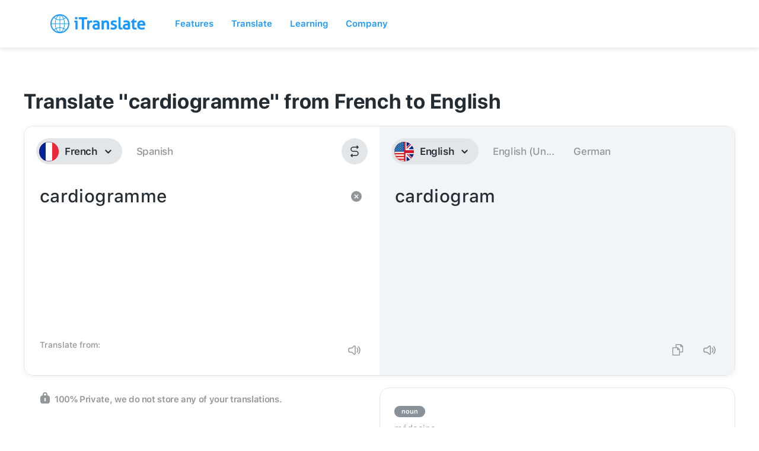

--- FILE ---
content_type: text/css; charset=utf-8
request_url: https://itranslate.com/css/old_static/styles.min.css
body_size: 14984
content:
.page-wrapper{-webkit-font-smoothing:antialiased;overflow-x:hidden}.page-wrapper{width:100%;overflow:hidden}@media screen and (max-width: 1024px){.w-container{max-width:721px}}.ada2018{height:50px;background-image:linear-gradient(92deg, #ff5975, #ff4c6a);position:relative;z-index:9999}.ada2018>div{height:100%}.ada2018>div .row{height:100%;display:flex;align-items:center;justify-content:center}.ada2018 a{color:#fff;text-decoration:none}.ada2018 .text{font-size:16px;font-weight:500;font-style:normal;font-stretch:normal;line-height:1.29;letter-spacing:-0.4px;color:#fff}.ada2018 .button{border-radius:13px;background-color:#fff;color:#ff4c6a;font-size:12px;font-weight:500;line-height:1.18;letter-spacing:.3px;padding:5px 20px;display:inline-block}.page-wrapper{font-family:"SF UI Text","Roboto",sans-serif;-webkit-font-smoothing:antialiased;-moz-osx-font-smoothing:grayscale}.page-wrapper h1,.page-wrapper h2,.page-wrapper h3,.page-wrapper h4,.page-wrapper h5{font-family:"SF UI Display","Roboto",sans-serif;font-weight:300}.default-heading{font-size:46px;line-height:54px;margin-top:0px;margin-bottom:18px}.default-heading.white{margin-bottom:18px;color:#fff}.default-heading.letter-spacing{letter-spacing:.8px}.default-heading.letter-spacing-second-edition{letter-spacing:-1.6px}.default-paragraph{font-size:18px;line-height:30px;font-weight:200;color:#737980}.default-paragraph.white{margin-bottom:0px;color:#fff}a{text-decoration:none;color:#1998ff}@media(max-width: 767px){.default-paragraph{margin-right:15px;margin-left:15px}}@media(max-width: 479px){.default-heading{width:90%;margin-left:auto;margin-right:auto;font-size:26px !important;line-height:32px !important;margin-bottom:13px}.default-heading.letter-spacing{letter-spacing:.5px !important}.default-heading.letter-spacing-second-edition{letter-spacing:-1px !important}.default-paragraph{font-size:16px;line-height:24px}}.download-list a,.hero-col1 a{display:inline-block}.clearfix{clear:both;float:none}.pull-left{float:left}.pull-right{float:right}.babobox-close{background-color:rgba(0,0,0,.5)}.round-button{font-size:20px;letter-spacing:0px !important;line-height:20px;display:inline-block;padding:15px 15px;border-radius:25px;background-color:#1998ff;color:#fff;text-align:left;text-decoration:none;position:relative}.round-button.orange{background:#ff9600}.round-button.orange:hover{background:#e88900}.normal-button{font-size:15px;letter-spacing:0px !important;line-height:20px;display:inline-block;padding:15px 40px;border-radius:5px;background-color:#1998ff;color:#fff;text-align:left;text-decoration:none;position:relative}.normal-button.orange{background:#ff9600}.normal-button.orange:hover{background:#e88900}.round-button:hover{background-color:#1375da}.default-heading{position:relative}.default-heading span{position:relative;display:inline-block}.default-heading span .icon{position:absolute;top:4px;left:-65px}.text-center{display:block;text-align:center}.thumbnail{display:inline-block;overflow:hidden;border-radius:8px;z-index:1}.bullet-list{text-align:center}.bullet-list-item{display:inline-block;width:12px;height:12px;margin-right:6px;margin-left:6px;border-radius:50%;background-color:rgba(255,255,255,.2)}.bullet-list-item.active{background-color:#fff}.bullet-list-item.active.blue{background-color:#1998ff}.bullet-list-item.blue{background-color:rgba(25,152,255,.2)}.mobile-iphone-video{display:none}.show-mobile{display:none !important}.hidden-tablet{display:block}.img-responsive{width:100%}.thumbnail-16-9-ratio{width:100%;padding-top:56.1%;background-size:cover;background-position:center center;border-radius:8px;position:relative}.thumbnail-16-9-ratio.play::before{-webkit-transition:all .5s ease;-moz-transition:all .5s ease;-o-transition:all .5s ease;transition:all .5s ease;content:"";background:rgba(0,0,0,0) url("../images/video-play@2x.png") center center no-repeat;background-size:36px 36px;z-index:2;position:absolute;top:0;bottom:0;right:0;left:0;content:""}@media(max-width: 1024px){.text-right\@tablet{text-align:right !important}.tablet-text-center{text-align:center}.hidden-tablet{display:none !important}.converse-video{margin-left:auto;margin-right:auto}.default-heading span .icon{position:relative;display:block;margin:0 auto;left:0;top:0;margin-bottom:15px}}@media(max-width: 736px){.show-mobile{display:block}}@media(max-width: 767px){.hidden-mobile{display:none !important}.show-mobile{display:block !important}.mobile-iphone-video{display:block;margin-top:32px;text-align:center;position:relative}.mobile-iphone-video-wrapper{width:100%;position:absolute;top:0}.mobile-iphone-video video{width:188px;height:auto;z-index:999;margin:59px auto}}@media(max-width: 479px){p br{display:none}.round-button{font-size:14px;line-height:14px;padding:15px 15px}}.toggle-language-wrapper{position:relative;margin-top:30px}.toggle-language-wrapper .divider{height:1px;position:absolute;left:0;right:0;top:20px;background:#f5f5f5;z-index:-1}.toggle-language-wrapper #toggle-language-table{padding:10px 25px;background-color:#f5f5f5;color:#333;font-weight:600;letter-spacing:.5px;display:inline-block;border-radius:20px;z-index:1000;position:relative}#language-table{margin-top:-19px;max-height:300px;overflow:hidden;-webkit-transition:max-height .5s ease-out;-moz-transition:max-height .5s ease-out;-o-transition:max-height .5s ease-out;transition:max-height .5s ease-out;position:relative}#language-table.active{max-height:9999px;-webkit-transition:max-height .5s ease-out;-moz-transition:max-height .5s ease-out;-o-transition:max-height .5s ease-out;transition:max-height .5s ease-out}#language-table.active .shadow{opacity:0}#language-table .to-top{display:none}#language-table .shadow{height:100px;background:#fff;left:0;right:0;bottom:0;position:absolute;background:-moz-linear-gradient(top, rgba(255, 255, 255, 0) 0%, white 100%);background:-webkit-linear-gradient(top, rgba(255, 255, 255, 0) 0%, white 100%);background:linear-gradient(to bottom, rgba(255, 255, 255, 0) 0%, white 100%);filter:progid:DXImageTransform.Microsoft.gradient( startColorstr="#00ffffff", endColorstr="#ffffff",GradientType=0 )}[gradient]{background:linear-gradient(92deg, #FF5975, #ff1940)}div[nav]{position:fixed;top:0px;left:0;right:0;z-index:99999;height:44px;overflow:hidden}div[nav].with-ada{height:94px}div[nav].active{height:auto;overflow:visible}div[nav] [badge]{background-color:#ff9600;font-size:12px;padding:0px 3px;color:#fff;border-radius:3px;transform:translateY(-1px);display:inline-block}div[nav] [relative]{position:relative}div[nav] [visible-desktop]{display:block}div[nav] [visible-mobile]{display:none}div[nav].fill [background]{background:#1998ff}div[nav] [wrapper]{width:940px;margin:0 auto}div[nav] [background]{background:transparent;position:relative;z-index:902}div[nav] [background] [wrapper]{width:940px;margin:0 auto;display:flex;justify-content:space-between}div[nav] [background] [wrapper] [left]{float:left}div[nav] [background] [wrapper] [left] img{height:24px}div[nav] [background] [wrapper] [center]{float:right;width:83%}div[nav] [background] [wrapper] [center] ul{width:100%}div[nav] [background] [wrapper] [center] ul li{text-align:center}div[nav] [background] [wrapper] [right]{float:right;width:20%;margin-left:10%}div[nav] [background] [wrapper] [right] ul{float:right}div[nav] [background] [wrapper] [right] ul li{text-align:right}div[nav] [background] [wrapper] [mobile]{display:none;float:right;width:20%;margin-right:-20px}div[nav] [background] [wrapper] [mobile] a{display:inline-block;transform:translateY(3px)}div[nav] [background] [wrapper] [mobile] #nav-icon2{margin:11px 20px}div[nav] [background] [wrapper] [mobile] ul{float:right}div[nav] [background] [wrapper] [mobile] ul li{text-align:right}div[nav] [background] [wrapper] [download]{border:2px solid #fff;padding:5px 12px 5px;display:inline-block;color:#fff;letter-spacing:0px;font-size:14px;line-height:14px;border-radius:25px;text-decoration:none;top:1px;position:relative;-webkit-transition:all 169.492ms cubic-bezier(0, -0.25, 0, 1.01);-moz-transition:all 169.492ms cubic-bezier(0, -0.25, 0, 1.01);-o-transition:all 169.492ms cubic-bezier(0, -0.25, 0, 1.01);transition:all 169.492ms cubic-bezier(0, -0.25, 0, 1.01)}div[nav] [background] [wrapper] [download]:hover{background-color:#fff;color:#1998ff}div[nav] ul{display:flex;height:44px;list-style:none;margin:0;padding:0}div[nav] ul#menu-items{justify-content:flex-end}div[nav] ul li{display:inline-block;vertical-align:middle;margin:auto 2.5%}div[nav] ul li.signin{margin:auto 0px auto 0px}div[nav] ul li a{color:#fff;text-decoration:none;font-size:14px;line-height:14px}div[nav] ul li a:hover{text-decoration:underline}div[nav] ul li a[dropdown]::after{display:inline-block;content:"›";width:8px;height:8px;padding:0px 0px 0px 0px;transform-origin:50% 100%;transform:rotate(90deg);left:10px;top:0px;position:relative;-webkit-transition:all 169.492ms cubic-bezier(0, -0.25, 0, 1.01);-moz-transition:all 169.492ms cubic-bezier(0, -0.25, 0, 1.01);-o-transition:all 169.492ms cubic-bezier(0, -0.25, 0, 1.01);transition:all 169.492ms cubic-bezier(0, -0.25, 0, 1.01);font-weight:bold}div[nav] ul li a[dropdown].active::after{transform:rotate(-90deg)}div[nav] [dropdown-item]{position:absolute;width:120px;background:#fff;padding:20px;top:47px;left:-8px;opacity:0;transform:translateY(15px);visibility:hidden;-webkit-transition:all 169.492ms cubic-bezier(0, -0.25, 0, 1.01);-moz-transition:all 169.492ms cubic-bezier(0, -0.25, 0, 1.01);-o-transition:all 169.492ms cubic-bezier(0, -0.25, 0, 1.01);transition:all 169.492ms cubic-bezier(0, -0.25, 0, 1.01);border-radius:6px;-webkit-box-shadow:0px 2px 5px rgba(0,0,0,.1);-moz-box-shadow:0px 2px 5px rgba(0,0,0,.1);box-shadow:0px 2px 5px rgba(0,0,0,.1)}div[nav] [dropdown-item]::before{content:" ";width:0;height:0;border-style:solid;border-width:0 10px 10px 10px;border-color:transparent transparent #fff transparent;position:absolute;top:-10px;left:51px}div[nav] [dropdown-item].active{visibility:visible;opacity:1;transform:translateY(0px)}div[nav] [dropdown-item] a{display:block;color:#45494c;text-align:left;padding:7px 0px}div[nav] [subnavmobile]{transform:translateY(20px);opacity:0;visibility:hidden;position:fixed;left:0;bottom:0;right:0;top:44px;overflow-y:scroll;z-index:901;background:#fff;-webkit-transition:all 169.492ms cubic-bezier(0, -0.25, 0, 1.01);-moz-transition:all 169.492ms cubic-bezier(0, -0.25, 0, 1.01);-o-transition:all 169.492ms cubic-bezier(0, -0.25, 0, 1.01);transition:all 169.492ms cubic-bezier(0, -0.25, 0, 1.01);padding:11px 24px;display:none}div[nav] [subnavmobile] h3{color:#a1abb3;font-size:18px;margin-top:0px;font-weight:400}div[nav] [subnavmobile] ul{display:block;width:100%;height:auto}div[nav] [subnavmobile] ul li{display:block;width:100%;margin:0%}div[nav] [subnavmobile].active{transform:translateY(0px);opacity:1;visibility:visible}div[nav] [subnavmobile] a,div[nav] [subnavmobile] [link]{color:#1998ff;cursor:pointer;font-size:18px}div[nav] [subnavmobile] [divider]{border-bottom:1px solid #ccc;width:100%;margin-bottom:10px;position:absolute;left:0;right:0}div[nav] [subnavmobile] [expandable]{overflow:hidden;max-height:233px;transition:max-height .25s ease-out}div[nav] [subnavmobile] [expandable].active{transition:max-height .25s ease-in;max-height:800px}div[nav] [subnavmobile] [expandable] li{height:56px}div[nav] [subnavmobile] [expandable] li [link]{padding:12px 0px}div[nav] [subnavmobile] [expandable] [left]{float:left}div[nav] [subnavmobile] [expandable] [left] img{margin-right:10px}div[nav] [subnavmobile] [expandable] [left][custom] img{margin-left:4px;margin-right:14px}div[nav] [subnavmobile] [expandable] [right]{float:right}div[nav] [subnavmobile] [expandable] [right] img{margin-left:10px}div[nav] [subnavmobile] [col]{margin-top:20px}div[nav] [subnavmobile] [col] [row]{width:50%;float:left}div[nav] [subnavmobile] [col] [row] a{padding:17px 0px;display:block}div[nav] [subnavmobile] [collapse]{padding:15px 0px 20px;padding-left:41px;display:inline-block;text-decoration:none;cursor:pointer;display:block}div[nav] [subnavmobile] [collapse].active img{transform:rotate(0deg)}div[nav] [subnavmobile] [collapse] img{float:right;margin-top:6px;transform:rotate(180deg);-webkit-transition:all 169.492ms cubic-bezier(0, -0.25, 0, 1.01);-moz-transition:all 169.492ms cubic-bezier(0, -0.25, 0, 1.01);-o-transition:all 169.492ms cubic-bezier(0, -0.25, 0, 1.01);transition:all 169.492ms cubic-bezier(0, -0.25, 0, 1.01)}div[nav] [subnavmobile] [social] a{display:inline-block;margin:30px 11px}div[nav] [subnav]{transform:translateY(20px);opacity:0;visibility:hidden;backface-visibility:hidden;-webkit-box-shadow:0px 2px 5px rgba(0,0,0,.1);-moz-box-shadow:0px 2px 5px rgba(0,0,0,.1);box-shadow:0px 2px 5px rgba(0,0,0,.1);position:relative;z-index:901;-webkit-transition:all 169.492ms cubic-bezier(0, -0.25, 0, 1.01);-moz-transition:all 169.492ms cubic-bezier(0, -0.25, 0, 1.01);-o-transition:all 169.492ms cubic-bezier(0, -0.25, 0, 1.01);transition:all 169.492ms cubic-bezier(0, -0.25, 0, 1.01)}div[nav] [subnav].active{transform:translateY(0px);opacity:1;visibility:visible;backface-visibility:visible}div[nav] [subnav] [wrapper]{width:100%;display:-ms-flexbox;display:-webkit-flex;display:flex;-webkit-flex-direction:row;-ms-flex-direction:row;flex-direction:row;-webkit-flex-wrap:nowrap;-ms-flex-wrap:nowrap;flex-wrap:nowrap;-webkit-justify-content:center;-ms-flex-pack:center;justify-content:center;-webkit-align-content:stretch;-ms-flex-line-pack:stretch;align-content:stretch;-webkit-align-items:flex-start;-ms-flex-align:start;align-items:flex-start}div[nav] [subnav] [wrapper] [spacer]{width:50%;background:#fff;height:251px}div[nav] [subnav] [wrapper] [sizer]{width:980px;min-width:980px;max-width:980px}div[nav] [subnav] [item-wrapper]{background:#fff;width:172px;float:left;padding:30px 0px 30px;height:251px}div[nav] [subnav] [item-wrapper][bordered]{width:195px !important;background:transparent;padding-top:0px;padding:0 !important}div[nav] [subnav] [item-wrapper][bordered] [mask]{position:relative}div[nav] [subnav] [item-wrapper][bordered] [mask] img{position:relative;z-index:1}div[nav] [subnav] [item-wrapper][bordered] [mask] div{position:absolute;bottom:0px;left:0px;right:0px;font-size:11px;color:#fff;font-weight:600;text-transform:uppercase;text-align:center;border-top:1px solid rgba(255,255,255,.5);letter-spacing:1px;padding-top:2px}div[nav] [subnav] [item-wrapper][bordered] [item]{background:#fff;height:220px;position:relative}div[nav] [subnav] [item-wrapper][bordered] [item] [link]{border-left:1px solid #b8c2cc;border-right:1px solid #b8c2cc;border-radius:0}div[nav] [subnav] [item-wrapper][bordered] [item] [link]:hover{background:transparent}div[nav] [subnav] [item-wrapper][bordered] [item] [link] [button]{position:absolute;bottom:-15px;left:0;right:0;text-align:center}div[nav] [subnav] [item-wrapper][bordered] [item] [link] [button] [context]{display:inline-block;padding:6px 24px;border-radius:11px;font-size:13px;color:#fff;font-weight:600;-webkit-box-shadow:0px 5px 20px rgba(0,0,0,.15);-moz-box-shadow:0px 5px 20px rgba(0,0,0,.15);box-shadow:0px 5px 20px rgba(0,0,0,.15);transition:all .1s ease-out}div[nav] [subnav] [item-wrapper][bordered] [item] [link] [button] [context]:hover{box-shadow:0px 6px 20px rgba(0,0,0,.25);transform:translateY(-1.5px) scale(1.03)}div[nav] [subnav] [item-wrapper][long]{width:18%}div[nav] [subnav] [item-wrapper][os]{padding-left:12px;width:269px !important}div[nav] [subnav] [item]{padding:0px;box-sizing:border-box;text-align:center;cursor:pointer;padding:0px 5px}div[nav] [subnav] [item] [link]{padding:10px 6.5px;border-radius:6px;cursor:pointer;-webkit-transition:all 169.492ms cubic-bezier(0, -0.25, 0, 1.01);-moz-transition:all 169.492ms cubic-bezier(0, -0.25, 0, 1.01);-o-transition:all 169.492ms cubic-bezier(0, -0.25, 0, 1.01);transition:all 169.492ms cubic-bezier(0, -0.25, 0, 1.01)}div[nav] [subnav] [item] [link]:hover{background:#f3faff}div[nav] [subnav] [item][text-left]{text-align:left}div[nav] [subnav] [item] [appicon]{margin-bottom:8px}div[nav] [subnav] [item] [headline]{font-size:14px;line-height:14px;color:#45494c;margin-bottom:3px}div[nav] [subnav] [item] [content]{font-size:10px;line-height:14px;margin-bottom:11px;color:#73797f}div[nav] [subnav] [item] [platforms]{font-size:10px;line-height:14px}div[nav] [subnav] [item] [platforms] a{padding:0px 8px}div[nav] [subnav] [os] [item]{margin-bottom:0;text-align:left}div[nav] [subnav] [os] [item] a{display:block;font-size:11px;line-height:14px;text-decoration:none;padding:15px 7px 15px 21px;color:#45494c;border-radius:6px;-webkit-transition:all 169.492ms cubic-bezier(0, -0.25, 0, 1.01);-moz-transition:all 169.492ms cubic-bezier(0, -0.25, 0, 1.01);-o-transition:all 169.492ms cubic-bezier(0, -0.25, 0, 1.01);transition:all 169.492ms cubic-bezier(0, -0.25, 0, 1.01)}div[nav] [subnav] [os] [item] a img{vertical-align:middle;margin-right:10px}div[nav] [subnav] [os] [item] a:hover{background:#f3faff}@media(max-width: 1023px){div[nav].active [background],div[nav].fill [background]{background:#1998ff}div[nav] [visible-desktop]{display:none}div[nav] [visible-mobile]{display:block}div[nav] [wrapper]{padding:0px 20px;width:100%}div[nav] [background] [wrapper]{padding:0px 20px;width:100%}div[nav] [background] [wrapper] [left]{width:29%}div[nav] [background] [wrapper] [left] img{height:auto;max-width:none}div[nav] [background] [wrapper] [center],div[nav] [background] [wrapper] [right]{display:none}div[nav] [background] [wrapper] [mobile]{display:block}div[nav] [background] [wrapper] [mobile] [dropdown]::after{display:none}div[nav] [subnav]{display:none}div[nav] [subnavmobile]{display:block}}.apple-logo{margin-left:1px;margin-right:1px !important;margin-top:-4px}.showMobileNav{display:inline-block;position:absolute;right:0;top:0;bottom:0;padding:8px 0px}.mobileNav{overflow:auto;position:fixed;top:44px;bottom:0;right:0;left:0;background:#008cff;background:-moz-linear-gradient(top, #008cff 31%, #19b2ff 100%);background:-webkit-linear-gradient(top, #008cff 31%, #19b2ff 100%);background:linear-gradient(to bottom, #008cff 31%, #19b2ff 100%);filter:progid:DXImageTransform.Microsoft.gradient( startColorstr="#008cff", endColorstr="#19b2ff",GradientType=0 );z-index:900;-webkit-transform:translate(0px, -100vh);-moz-transform:translate(0px, -100vh);-o-transform:translate(0px, -100) vh;-ms-transform:translate(0px, -100vh);transform:translate(0px, -100vh)}.mobileNav ul{margin:0;padding:0;list-style:none}.mobileNav .mobile-nav-list li a{display:block;color:#fff;text-align:center;font-weight:300;font-size:20px;text-decoration:none;border-bottom:1px solid rgba(255,255,255,.4);padding:20px;margin:0px 20px 0px 20px;font-family:"SF UI Display","Roboto",sans-serif}.mobileNav .mobile-nav-list li a.last{border-bottom:0 !important}.mobileNav .btn.borderd{background:#fff;padding:15px 34px;margin:-4px 15px;display:inline-block;color:#289efe;text-decoration:none;font-weight:500;letter-spacing:1.3px;font-size:20px;border-radius:25px;margin-top:20px;margin-bottom:20px;font-family:"SF UI Display","Roboto",sans-serif}.mobileNav .social-list-item{margin-right:0;margin-left:0}.mobileNav .social-list-item a{text-decoration:none;padding:14px;margin:0px 0px 0px 0px;display:inline-block;border-bottom:0px}.mobileNav .social-list-item a img{height:16px}#nav-icon2{width:24px;height:17px;position:relative;-webkit-transform:rotate(0deg);-moz-transform:rotate(0deg);-o-transform:rotate(0deg);transform:rotate(0deg);-webkit-transition:.5s ease-in-out;-moz-transition:.5s ease-in-out;-o-transition:.5s ease-in-out;transition:.5s ease-in-out;cursor:pointer;margin:6px 15px 0px}#nav-icon2 span{display:block;position:absolute;height:2px;width:50%;background:#fff;opacity:1;-webkit-transform:rotate(0deg);-moz-transform:rotate(0deg);-o-transform:rotate(0deg);transform:rotate(0deg);-webkit-transition:.25s ease-in-out;-moz-transition:.25s ease-in-out;-o-transition:.25s ease-in-out;transition:.25s ease-in-out}#nav-icon2 span:nth-child(even){left:50%;border-radius:0 0px 0px 0}#nav-icon2 span:nth-child(odd){left:0px;border-radius:0px 0 0 0px}#nav-icon2 span:nth-child(1),#nav-icon2 span:nth-child(2){top:0px}#nav-icon2 span:nth-child(3),#nav-icon2 span:nth-child(4){top:7px}#nav-icon2 span:nth-child(5),#nav-icon2 span:nth-child(6){top:14px}#nav-icon2.open span:nth-child(1),#nav-icon2.open span:nth-child(6){-webkit-transform:rotate(45deg);-moz-transform:rotate(45deg);-o-transform:rotate(45deg);transform:rotate(45deg)}#nav-icon2.open span:nth-child(2),#nav-icon2.open span:nth-child(5){-webkit-transform:rotate(-45deg);-moz-transform:rotate(-45deg);-o-transform:rotate(-45deg);transform:rotate(-45deg)}#nav-icon2.open span:nth-child(1){left:2px;top:3px}#nav-icon2.open span:nth-child(2){left:calc(50% - 2px);top:3px}#nav-icon2.open span:nth-child(3){left:-50%;opacity:0}#nav-icon2.open span:nth-child(4){left:100%;opacity:0}#nav-icon2.open span:nth-child(5){left:2px;top:11px}#nav-icon2.open span:nth-child(6){left:calc(50% - 2px);top:11px}.pad-right-50{padding-right:50px}footer{padding:20px;display:inline-block;width:100%;min-height:300px;background:#f5f9fd;box-shadow:0 1px 0 0 rgba(212,215,217,.5)}footer .footer-container{z-index:1;max-width:1024px;margin:auto}footer .footer-container.orange a:hover{color:#f50 !important}footer .footer-container.violet a:hover{color:#b366ff !important}footer .footer-container a{display:block}footer .footer-container a:hover{color:#1998ff !important}footer .footer-container .column-left{float:left;display:inline-flex;flex-flow:wrap;width:50%}footer .footer-container .column-left .sub-column{width:50%;min-width:180px}footer .footer-container .column-left .sub-column:last-child{padding-top:30px}footer .footer-container .column-middle{padding-left:10px;display:inline-flex;float:left;flex-flow:wrap;width:20%}footer .footer-container .column-middle .sub-column{width:100%}footer .footer-container .column-right{float:left;display:inline-flex;flex-flow:wrap;width:30%}footer .footer-container .column-right .sub-column{width:40%}footer .footer-container .column-right .sub-column:last-child{width:60%}footer .footer-container .sub-column .footer-heading{color:#73797f;padding-bottom:5px;line-height:30px;font-weight:bold}footer .footer-container .sub-column p{margin:0;letter-spacing:.3px}footer .footer-container .sub-column p a{text-decoration:none;color:#8a9199;font-size:15px;line-height:28px}footer .footer-container .sub-column p a:hover{cursor:pointer}@media(max-width: 735px){body footer .footer-container .column-left .sub-column{width:100%}body footer .footer-container .column-left,body footer .footer-container .column-middle,body footer .footer-container .column-right{width:100%;float:none;clear:both;padding-left:0px;padding-bottom:20px}body footer .footer-container .column-right .sub-column{width:100%;padding-bottom:20px}body footer .footer-container .column-left .sub-column:last-child{padding-top:0px;margin-top:-4px}}@media(min-width: 736px)and (max-width: 991px){body footer .footer-container .column-left{width:50%}body footer .footer-container .column-left .sub-column{width:100%}body footer .footer-container .column-middle{width:50%;max-width:none}body footer .footer-container .column-right{width:49.5%}body footer .footer-container .column-right .sub-column{float:left}body footer .footer-container .column-right .sub-column:first-child{width:100%}body footer .footer-container .column-right .sub-column:last-child{width:100%}body footer .footer-container .column-left,body footer .footer-container .column-middle,body footer .footer-container .column-right{padding-left:0}body footer .footer-container .column-left .sub-column,body footer .footer-container .column-middle .sub-column,body footer .footer-container .column-right .sub-column{padding-left:0px;padding-top:0px !important;padding-bottom:20px}}a[data-babobox] .thumbnail{position:relative;z-index:1}a[data-babobox] .thumbnail::before{-webkit-transition:all .5s ease;-moz-transition:all .5s ease;-o-transition:all .5s ease;transition:all .5s ease;content:"";background:rgba(0,0,0,0) url("../images/video-play@2x.png") center center no-repeat;background-size:36px 36px;z-index:2;position:absolute;top:0;bottom:0;right:0;left:0;content:""}a[data-babobox]:hover .thumbnail::before{background:rgba(0,0,0,.4) url("../images/video-play@2x.png") center center no-repeat;background-size:36px 36px}.owl-dots{text-align:center;margin-top:26px}.owl-dot{display:inline-block;width:12px;height:12px;margin-right:6px;margin-left:6px;border-radius:50%;background-color:rgba(255,255,255,.2)}.owl-dot.active{background-color:#fff}.blue-dots .owl-dot.active{background-color:#a1aab3}.blue-dots .owl-dot{background-color:rgba(161,170,179,.2)}@media(max-width: 1324px){.owl-nav{display:none}}@media(max-width: 1024px){.owl-item{text-align:center}}.slick-dots li button:before{content:" ";display:inline-block;width:12px;height:12px;margin-right:6px;margin-left:6px;border-radius:50%;background-color:rgba(255,255,255,.2)}.slick-dots li.slick-active button:before{background-color:#fff}.slick-dots{margin:0;padding:0;text-align:center}.slick-dots li{display:inline-block}.converse-section{position:relative;margin-bottom:0px;padding-top:200px;padding-bottom:200px;background-image:url("../images/converse-background.jpg");background-position:0px 50%;background-size:cover;background-color:#1b262a}.converse-section .mobile-phone{margin:0 auto;margin-bottom:-48px;margin-top:60px}.converse-section .btn-white{background:#fff;border-radius:30px;padding:15px 40px;display:inline-block;font-size:20px}.converse-section .btn-white:hover{opacity:.9}.converse-section.lens{background-image:url("../images/lens/lensBackground.jpg")}.converse-col2-image{position:absolute;bottom:0px;width:765px}.converse-col2-image.lens{position:absolute;bottom:0px;width:543px}.converse-video{width:60%;margin-top:45px}@media(max-width: 1024px){.converse-section.lens img.hidden-mobile{display:none}.converse-section.lens img.mobile-phone{display:block !important}.converse-section{padding-top:48px;padding-bottom:48px}.converse-col2-image{width:488px}}@media(max-width: 991px){.converse-col2-image.hidden-mobile{display:block;width:344px}}@media(max-width: 767px){.converse-video{display:inline-block;width:60%}.converse-col2-image.hidden-mobile{display:none}.converse-section{text-align:center}.converse-col1{text-align:center}}@media(max-width: 479px){.converse-video{display:inline-block;width:80%}}.dict-section{position:relative;padding-top:104px;padding-bottom:0px;background:#f5f6f7;margin-bottom:25px}.dict-container{text-align:center}.dict-image{position:static;left:0px;right:0px;bottom:0px;width:100%;z-index:99999}.dict-image-image{padding-top:0px;-webkit-transform:translate(50px, 40px);-ms-transform:translate(50px, 40px);transform:translate(50px, 40px)}@media(max-width: 991px){.dict-image{width:90%}.dict-image-image{width:100%}}@media(max-width: 767px){.dict-section .dict-col2{padding-top:0px;text-align:center}.dict-image{display:none}}@media(max-width: 479px){.dict-section{padding-top:40px;margin-bottom:0px}.dict-section .dict-col2{padding-right:15px;padding-left:15px}.dict-image{width:auto}.dict-image-image{width:auto;-webkit-transform:translate(0px, 0px);-ms-transform:translate(0px, 0px);transform:translate(0px, 40px)}}.features-section{padding-top:64px;padding-bottom:23px}.feature-list{margin-bottom:0px;padding-top:60px;padding-left:0px;text-align:center}.feature-list-item{display:block;float:left;width:24%;padding-right:2%;padding-left:2%;text-align:center}.feature-list-item-heading{margin-top:0px;margin-bottom:0px;color:#000;font-size:18px;line-height:18px;height:40px;display:flex;justify-content:center;flex-direction:column;text-align:center}.feature-list-item-text{color:#737980;height:90px}@media(max-width: 1024px){.feature-list-item-heading{font-size:16px;line-height:16px;height:55px}div.w-section.pro-section.scroll-animation>div>ul>li:nth-child(4){width:100%}div.w-section.pro-section.scroll-animation>div>ul>li:nth-child(4) p{width:33%;margin:0 auto}}@media(max-width: 991px){.feature-list-item{width:33%}.feature-list-item-heading{font-size:16px;line-height:16px;height:55px}}@media(max-width: 767px){.features-section{padding-top:98px;padding-bottom:70px}.feature-list{margin-bottom:20px;padding-top:20px;height:390px;overflow:hidden}.feature-list .feature-list-item{width:50%}.feature-list .feature-list-item .feature-list-item-heading{height:55px}div.w-section.pro-section.scroll-animation>div>ul>li:nth-child(4){width:50%}div.w-section.pro-section.scroll-animation>div>ul>li:nth-child(4) p{width:100%;margin:0 auto}}.lang-section{margin-bottom:51px;padding-top:74px}.lang-container{margin-bottom:0px;text-align:center}.lang-flags{height:320px;margin-top:52px;margin-bottom:85px;background-image:url("../images/flag-background.png");background-position:50% 50%;background-size:contain;background-repeat:no-repeat;background-attachment:scroll}.lang-button{text-align:center}@media(max-width: 1024px){.lang-flags{height:280px;background-size:cover}}@media(max-width: 767px){.lang-section{background:#f7f9fa;margin-bottom:0px !important;padding-bottom:25px}.lang-container{margin-bottom:0px !important;padding-bottom:25px}.lang-flags{height:200px}}@media(max-width: 479px){.lang-section{padding-top:40px}.lang-section .lang-container{padding-right:15px;padding-left:15px}.lang-flags{height:200px;margin-bottom:40px;margin-top:0px}}.get-section{padding-top:64px;padding-bottom:0px}.get-section .apps-list{margin-top:85px;margin-bottom:18px;padding-left:0px;text-align:center}.get-section .apps-list-item{display:inline-block;width:14%;margin-left:.5%;margin-right:.5%;text-align:center;border:1px solid #d4d7d9;border-radius:10px;height:150px}.get-section .apps-list-item:hover{border:1px solid rgba(25,152,255,.4);background:rgba(25,152,255,.06)}.get-section .apps-link-block{text-align:center;text-decoration:none;padding:30px 0 20px;width:100%}.get-section .apps-link-block-text{color:#737980;text-decoration:none}.get-section .apps-link-block-image-wrapper{margin-bottom:15px;height:60px}.get-section .apps-link-block-image-wrapper.special{margin-top:20px;height:40px}@media(max-width: 767px){.apps-list-item{display:inline-block;width:25%}}@media(max-width: 479px){.get-section{padding-right:15px;padding-left:15px}.get-section .apps-list{margin-top:35px}.get-section .apps-list .apps-list-item{width:40%}}.hero-section{height:auto;margin-bottom:0px;padding-top:90px;padding-bottom:80px;background-image:url("../images/mainBackground@2x.jpg");background-position:center center;background-size:cover;background-repeat:no-repeat;background-attachment:scroll}.hero-section .hero-container{position:static}.hero-section .hero-container .hero-row{position:relative}.hero-section .hero-container .hero-col1 .logo{height:47px}.hero-section .hero-container .hero-col1 h1{font-size:52px;letter-spacing:.9px;line-height:60px;margin-top:10px;margin-bottom:30px}.hero-section .hero-container .hero-col1 .default-paragraph .hidden-mobile{font-weight:400}.hero-section .hero-container .hero-col1 .default-paragraph .show-mobile{padding-left:30px;padding-right:30px}.hero-section .hero-container .hero-col1 .desktop-aao{margin-top:75px}.download-list{margin-top:39px;margin-bottom:60px;padding-left:0px;list-style-type:none}.download-list .download-list-item{display:inline-block;margin-right:0px}.download-list .download-list-item.googleplay{margin-left:21px}.download-list .download-list-item.webapp{margin-left:21px}.hero-col2-image{position:absolute;top:-15px;right:0px}.bestof-section{padding-top:20px;padding-bottom:20px;margin-top:8px}.appDemoWrapper{width:594px;height:1490px;transform:scale(0.45);position:absolute;top:-20px;right:0;transform-origin:100% 0%}.appDemoWrapper .appDemoPhone{background-image:url(../images/apple-iphone-6s-silver@2x.png);background-size:100% 100%;height:100%;width:100%}.appDemoWrapper .appDemoPhone video{width:750px;height:1334px;border-radius:4px;transform:perspective(500px) skew(0deg, -0.4deg) rotateX(0deg) rotateY(-4.8deg) rotate(0deg) translate(-14.6%, 4.65%) scale3d(0.68, 0.83, 1)}.appDemoPhoneVideo{position:absolute;top:-20px;right:0;width:594px;height:1490px;transform:scale(0.45);transform-origin:100% 0%;z-index:9999}.appDemoPhoneVideo video{width:750px;height:1334px;border-radius:4px;transform:perspective(500px) skew(0deg, -0.4deg) rotateX(0deg) rotateY(-4.8deg) rotate(0deg) translate(-14.6%, 4.65%) scale3d(0.68, 0.83, 1)}@media(max-width: 1024px){.appDemoWrapper{transform-origin:100% 2%;transform:scale(0.35)}.appDemoWrapper .appDemoPhone video{transform:perspective(500px) skew(0deg, -0.4deg) rotateX(0deg) rotateY(-4.8deg) rotate(0deg) translate3d(-13%, 4.25%, 40px) scale3d(0.626, 0.76, 1)}.appDemoPhoneVideo{transform-origin:100% 2%;transform:scale(0.35)}.appDemoPhoneVideo video{transform:perspective(500px) skew(0deg, -0.4deg) rotateX(0deg) rotateY(-4.8deg) rotate(0deg) translate3d(-13%, 4.25%, 40px) scale3d(0.626, 0.76, 1)}.hero-section{margin-bottom:0px;padding-top:60px}.hero-section .hero-container{padding-top:0px;max-width:90%}.hero-section .hero-container .hero-col1 .download-list-item.googleplay{margin-top:15px;margin-left:0px}.hero-col2{position:static;display:block;text-align:center}.hero-col2 .hero-col2-image{position:static;display:block;width:80%;margin-right:auto;margin-left:auto;float:none}.hero-col2 .hero-col2-video video{width:243px;height:auto;position:absolute;z-index:999;right:0px;top:0px;transform:skew(0deg, 0deg) rotateX(0deg) rotateY(-10.5deg) rotateZ(0deg) translate3d(13.3px, 80px, 100px) scale3d(0.66, 0.81, 1)}.bestof-container{max-width:90%}}@media(max-width: 767px){.image-mobile-phone{background-image:url("../images/mainBackgroundMobile@2x.jpg");background-position:0 0;background-size:cover;background-repeat:no-repeat;background-attachment:scroll;padding-top:55px;padding-bottom:50px;height:298px;margin-bottom:23px;background-color:#1998ff}.hero-section{height:auto;margin-bottom:0px;background-image:none}.hero-section .hero-container{padding-top:0px}.hero-section .hero-container .hero-col1{text-align:center}.hero-section .hero-container .hero-col1 .download-list-item.googleplay{margin-left:10px}.hero-section h1,.hero-section h2,.hero-section h3,.hero-section p{color:#000 !important}.hero-col2-image{display:none}.hero-col2-image .hero-col2-video video{display:none}.download-list{margin-top:0px;margin-bottom:0px;padding:25px 0px}}@media(max-width: 479px){.hero-section{height:auto;margin-bottom:0px;padding-top:25px;padding-bottom:40px}.hero-section .hero-container{padding-top:0px}.hero-section .hero-container .download-list-item.googleplay{display:block;margin-top:15px;margin-left:0px}.bestof-section{display:none}.bestof-section img{width:169px}}@media(min-width: 768px){.hero-section{background-color:#1998ff}}.offline-section{position:relative;padding-top:74px;padding-bottom:0px;background:#f5f8fa}.offline-section::before{z-index:0;content:"";background:url(../images/mapOffline.png) center center no-repeat;height:700px;position:absolute;top:0;left:0;right:0;background-color:#fff}.offline-container{text-align:center;position:relative;z-index:1}.offline-image{position:static;left:0px;right:0px;bottom:0px;width:100%}.offline-image-image{width:80%;padding-top:0px;-webkit-transform:translate(0px, 30px);-ms-transform:translate(0px, 30px);transform:translate(0px, 30px)}@media(max-width: 1024px){.offline-image{width:100%}.offline-image-image{width:90%}}@media(max-width: 767px){.offline-section{padding-bottom:48px}.offline-section::before{height:450px}.offline-image{display:none}}@media(max-width: 479px){.offline-section{padding-top:65px;margin-bottom:0px}.offline-section::before{height:445px}.offline-image{width:auto}.offline-image-image{width:auto}}.pro-section{margin-bottom:60px}.pro-section .pro-container .default-heading span{border-radius:10px;background:#ff9600;color:#fff;padding:0px 10px;margin:0px 5px;display:inline-block}.review-section{position:relative;padding-top:64px;padding-bottom:64px;background-color:#f2f5f7}.review-section .review-container{position:relative}.review-section .owl-prev{position:absolute;top:0px;bottom:0px;display:inline-block;width:100px;margin-left:-20%;text-align:center}.review-section .owl-prev img{margin-top:150px}.review-section .owl-next{position:absolute;top:0px;bottom:0px;right:0px;display:inline-block;width:100px;margin-right:-20%;text-align:center}.review-section .owl-next img{margin-top:150px}.review-section .review-slide-item-icon{display:inline-block !important}.review-slide-item{position:relative;margin:74px 120px 2px 120px;padding:40px;border-radius:8px;background-color:#fff;box-shadow:1px 1px 3px 0 rgba(0,0,0,.2);color:#737980;text-align:center}.review-slide-item-icon{position:relative}.review-slide-item-icon-absolute{position:absolute;left:0px;top:-30px;width:100%;text-align:center;z-index:10000}.review-slide-item-paragraph{padding-top:10px}.review-arrow-left{position:absolute;top:0px;bottom:0px;display:inline-block;width:100px;margin-left:20%;padding-top:303px;text-align:center}.review-arrow-right{position:absolute;top:0px;right:0px;bottom:0px;display:block;width:100px;margin-right:20%;margin-left:auto;padding-top:303px;text-align:center}.review-nav-list{text-align:center}.review-nav-list-item{display:inline-block;width:12px;height:12px;margin:30px 8px 0px;border-radius:50%;background-color:rgba(25,152,255,.25)}.review-nav-list-item.active{background-color:#1998ff}.review-slide-item-author{color:#000;font-size:18px;margin-top:20px}.review-container-mask-left{position:absolute;top:0;bottom:0;left:-1px;width:50px;z-index:500;background:-moz-linear-gradient(left, #f2f5f7 18%, rgba(242, 245, 247, 0.01) 99%, rgba(242, 245, 247, 0) 100%);background:-webkit-linear-gradient(left, #f2f5f7 18%, rgba(242, 245, 247, 0.01) 99%, rgba(242, 245, 247, 0) 100%);background:linear-gradient(to right, #f2f5f7 18%, rgba(242, 245, 247, 0.01) 99%, rgba(242, 245, 247, 0) 100%);filter:progid:DXImageTransform.Microsoft.gradient(startColorstr="#f2f5f7", endColorstr="#00f2f5f7", GradientType=1)}.review-container-mask-right{position:absolute;top:0;bottom:0;right:0;width:50px;z-index:500;background:-moz-linear-gradient(left, rgba(242, 245, 247, 0) 0%, rgba(242, 245, 247, 0.01) 1%, #f2f5f7 82%);background:-webkit-linear-gradient(left, rgba(242, 245, 247, 0) 0%, rgba(242, 245, 247, 0.01) 1%, #f2f5f7 82%);background:linear-gradient(to right, rgba(242, 245, 247, 0) 0%, rgba(242, 245, 247, 0.01) 1%, #f2f5f7 82%);filter:progid:DXImageTransform.Microsoft.gradient(startColorstr="#00f2f5f7", endColorstr="#f2f5f7", GradientType=1)}@media(max-width: 767px){.review-slide-item{margin-right:15px;margin-left:15px}}@media(max-width: 479px){.review-section{position:relative;padding-top:40px;padding-bottom:40px}.review-section .default-heading{margin-bottom:-20px}}.spotlight-section{padding-top:75px;padding-bottom:75px;background-color:#323538}.spotlight-section .spotlight-container{position:relative}.spotlight-list{margin-bottom:0px;padding-top:30px;padding-bottom:30px;padding-left:0px}.spotlight-list-item{display:inline-block;padding-right:15px;padding-left:15px}.spotlight-list-item-heading{margin-top:10px;margin-bottom:0px;color:#fff;text-align:center}.spotlight-list-item .thumbnail img{border-radius:8px}.spotlight-container-mask-left{position:absolute;top:0;bottom:0;left:-1px;width:9px;z-index:500;background:-moz-linear-gradient(left, #323538 18%, rgba(50, 53, 56, 0.01) 99%, rgba(50, 53, 56, 0) 100%);background:-webkit-linear-gradient(left, #323538 18%, rgba(50, 53, 56, 0.01) 99%, rgba(50, 53, 56, 0) 100%);background:linear-gradient(to right, #323538 18%, rgba(50, 53, 56, 0.01) 99%, rgba(50, 53, 56, 0) 100%);filter:progid:DXImageTransform.Microsoft.gradient(startColorstr="#323538", endColorstr="#00323538", GradientType=1)}.spotlight-container-mask-right{position:absolute;top:0;bottom:0;right:0;width:9px;z-index:500;background:-moz-linear-gradient(left, rgba(50, 53, 56, 0) 0%, rgba(50, 53, 56, 0.01) 1%, #323538 82%);background:-webkit-linear-gradient(left, rgba(50, 53, 56, 0) 0%, rgba(50, 53, 56, 0.01) 1%, #323538 82%);background:linear-gradient(to right, rgba(50, 53, 56, 0) 0%, rgba(50, 53, 56, 0.01) 1%, #323538 82%);filter:progid:DXImageTransform.Microsoft.gradient(startColorstr="#00323538", endColorstr="#323538", GradientType=1)}@media(max-width: 767px){.spotlight-list{text-align:center}.spotlight-list .spotlight-list-item-heading{margin-top:20px}}@media(max-width: 479px){.spotlight-list-item{width:70%}.spotlight-list-item-heading{margin-top:10px}.spotlight-section{padding-right:15px;padding-left:15px;padding-top:50px;padding-bottom:30px}}.stay-section{padding-top:64px;padding-bottom:104px;border-bottom:1px solid #f2f5f7}.stay-section .default-heading{font-size:26px;line-height:32px;line-spacing:.5px}.stay-section .stay-form{margin-right:20%;margin-bottom:40px;margin-left:20%}.stay-section .stay-form .stay-form-email{display:inline-block;width:70%;height:50px;margin-bottom:0px;padding-top:15px;padding-bottom:15px;padding-left:20px;font-size:22px;float:left;border-style:solid none solid solid;border-width:1px;border-color:#c0c3c4;border-top-left-radius:25px;border-bottom-left-radius:25px;-webkit-appearance:none;border-top-right-radius:0px;border-bottom-right-radius:0px}.stay-section .stay-form .stay-form-submit{width:30%;height:50px;margin-top:0px;float:right;font-size:18px;border-top-right-radius:25px;border-bottom-right-radius:25px;background:#1998ff;-webkit-transition:all .5s ease-in-out;-moz-transition:all .5s ease-in-out;-o-transition:all .5s ease-in-out;transition:all .5s ease-in-out}.stay-section .stay-form .stay-form-submit:hover{background:#1375da}.social-list{display:block;margin-bottom:0px;padding-left:0px;text-align:center;margin-top:-15px}.social-list .social-list-item{display:inline-block;margin-right:9px;margin-left:9px}@media(max-width: 768px){.stay-section .stay-form{margin-right:0;margin-left:0;padding-bottom:50px;text-align:center}.stay-section .stay-form .stay-form-email{width:280px;font-size:16px !important;float:none;margin-right:-3px;padding-bottom:14px}.stay-section .stay-form .stay-form-submit{width:110px;font-size:12px !important;float:none}}@media(max-width: 479px){.stay-section .stay-form{margin-right:0;margin-left:0;padding-bottom:50px;text-align:center}.stay-section .stay-form .stay-form-email{width:180px;font-size:16px !important;float:none;margin-right:-3px;padding-bottom:14px}.stay-section .stay-form .stay-form-submit{width:110px;font-size:12px !important;float:none;font-weight:500}}.web-section{padding-top:60px;background-color:#f5f8fa;overflow:hidden}.web-list{margin-bottom:0px;padding-top:34px;padding-bottom:33px;padding-left:0px}.web-list-item.left{display:inline-block;width:130px;padding-top:13px;padding-bottom:13px;border:2px solid #1998ff;border-top-left-radius:30px;border-bottom-left-radius:30px;color:#1998ff;cursor:pointer;font-size:18px;font-weight:500}.web-list-item.left.active,.web-list-item.left:hover{display:inline-block;border:2px solid #1998ff;border-top-left-radius:30px;border-bottom-left-radius:30px;background-color:#1998ff;color:#fff}.web-list-item.right{display:inline-block;width:130px;padding-top:13px;padding-bottom:13px;border:2px solid #1998ff;border-top-right-radius:30px;border-bottom-right-radius:30px;color:#1998ff;margin-left:-6px;cursor:pointer;font-size:18px;font-weight:500}.web-list-item.right.active,.web-list-item.right:hover{display:inline-block;border:2px solid #1998ff;border-top-right-radius:30px;border-bottom-right-radius:30px;background-color:#1998ff;color:#fff;margin-left:-6px}.web-animated .w-list-unstyled li{display:inline-block;text-align:center}.web-animated-container{margin-bottom:0px}.web-animated-container li img{margin-left:3%}@media(max-width: 991px){.web-image{max-width:90%}}@media(max-width: 767px){.web-section{padding-bottom:48px}.web-list{padding-bottom:0px;display:none}.web-image{display:none}}@media(max-width: 479px){.web-list-item.left{width:130px}.web-list-item.right{width:130px}.web-section{padding-top:48px}}.about-hero-section{background-size:cover !important;background-repeat:no-repeat;background-attachment:scroll;min-height:320px;line-height:320px;text-align:center;background-color:#27669a}.about-hero-section h1{color:#fff;display:inline-block;vertical-align:middle;font-size:62px;letter-spacing:.9px;line-height:62px}@media(max-width: 479px){.about-hero-section{min-height:220px;line-height:220px}}.about-who-section .about-who-container{margin-top:45px}.about-meet-section .about-meet-container{margin-top:100px}@media(max-width: 767px){.about-meet-section .about-meet-container{margin-top:30px}}.gallery-section{margin-top:35px}.gallery-section .gallery-container ul{list-style:none;margin:0;padding:0}.gallery-section .gallery-container ul li{width:37.2%;float:left}.gallery-section .gallery-container ul li.big{width:62.8%}.gallery-section .gallery-container ul li .wrapper{padding:5px;display:block}@media(max-width: 479px){.gallery-section .gallery-container ul{list-style:none;margin:0;padding:0px 5px}.gallery-section .gallery-container ul li{width:50%}.gallery-section .gallery-container ul li.big{width:100%}.gallery-section .gallery-container ul li .wrapper{padding:8px}}.stats-section .stats-container{margin-top:35px}.stats-section .stats-container .default-paragraph{letter-spacing:.15px;line-height:22px;font-size:15px}@media(max-width: 767px){.stats-section .stats-container .default-heading{margin-right:0px;margin-left:0px}.stats-section .stats-container .default-paragraph{margin-right:0px;margin-left:0px}}@media(max-width: 479px){.stats-section .stats-container h1{margin-top:15px}}.team-section .team-container{margin-top:30px;margin-bottom:30px}.team-section .team-container .user{margin-bottom:30px}.team-section .team-container .user h4{font-weight:600;margin:0;padding:0;margin-top:15px}.team-section .team-container .user p{color:#737980;height:40px}.team-section .team-container .user .description p{height:40px}@media(max-width: 767px){.user .image{margin:0 auto}}.jobs-hero-section{background-size:cover !important;background-repeat:no-repeat;background-attachment:scroll;min-height:320px;line-height:320px;text-align:center;background-color:#27669a}.jobs-hero-section h1{color:#fff;display:inline-block;vertical-align:middle;font-size:62px;letter-spacing:.9px;line-height:62px}@media(max-width: 479px){.jobs-hero-section{min-height:220px;line-height:220px}}.jobbard-section{background-color:#f2f5f7;margin-top:0px}.jobbard-section .jobboard-container .jobboard{position:relative;padding-top:50px;margin-top:20px}.jobbard-section .jobboard-container .jobboard ul{list-style:none;margin:0;padding:0}.jobbard-section .jobboard-container .jobboard ul li .title{position:relative}.jobbard-section .jobboard-container .jobboard ul li .title a{font-size:18px;line-height:18px;letter-spacing:.34px;color:#323232;display:block;padding:20px 0px;border-bottom:1px solid rgba(184,195,204,.48)}.jobbard-section .jobboard-container .jobboard ul li .title .indicator{width:12px;height:20px;background:url("../images/jobClose@2x.png") no-repeat;background-size:12px 20px;position:absolute;right:20px;top:19px}.jobbard-section .jobboard-container .jobboard ul li .description{display:none}.jobbard-section .jobboard-container .jobboard ul li.active .title a{color:#1998ff}.jobbard-section .jobboard-container .jobboard ul li.active .title .indicator{width:20px;height:12px;background:url("../images/jobOpen@2x.png") no-repeat;background-size:20px 12px;position:absolute;right:20px;top:25px}.jobbard-section .jobboard-container .jobboard ul li.active .description{z-index:501;-webkit-box-shadow:0px 7px 12px rgba(0,0,0,.2);-moz-box-shadow:0px 7px 12px rgba(0,0,0,.2);box-shadow:0px 7px 12px rgba(0,0,0,.2);background:#fff;padding:40px 20px;display:block;width:60%;position:absolute;right:0;top:0;height:auto}.jobbard-section .jobboard-container .jobboard ul li.active .description h3{font-size:24px;line-height:28px;letter-spacing:.45px}.jobbard-section .jobboard-container .jobboard ul li.active .description p{font-size:15px;line-height:22px;letter-spacing:.15px}.jobbard-section .jobboard-container .jobboard ul li.active .description ul{list-style-type:disc;padding:10px 0px 20px 30px}.jobbard-section .jobboard-container .jobboard ul li.active .description ul li{color:#737980;font-size:15px;line-height:22px;letter-spacing:.15px}.jobbard-section .jobboard-container .jobboard ul li.active .description .round-button{font-size:15px;line-height:15px;letter-spacing:.45px}@media(max-width: 767px){.jobbard-section .jobboard-container .jobboard ul li .title a{padding:20px 20px}.jobbard-section .jobboard-container .jobboard ul li.active .description{position:relative;box-shadow:none;width:100%}.jobbard-section .jobboard-container .jobboard ul li .description{overflow:hidden;height:0;display:block}}@media(max-width: 479px){.jobbard-section .jobboard-container .jobboard{padding-top:0px;margin-top:20px}.jobbard-section .jobboard-container .jobboard .active .title a{background:#fff;border-bottom:0px !important}.jobbard-section .jobboard-container .jobboard .description{padding-top:0px !important}.jobbard-section .jobboard-container .jobboard .description h3{margin-left:0px}.jobbard-section .jobboard-container .jobboard .description p{margin-left:0px}}.languages-hero-section{background-image:url("../images/tableMap@2x.png");background-size:contain !important;background-repeat:no-repeat;background-attachment:scroll;background-position:center center;min-height:550px;line-height:550px;text-align:center}.languages-hero-section .w-container{display:inline-block;vertical-align:middle;font-size:62px;letter-spacing:.9px;line-height:62px}.languages-hero-section .w-container p{margin-bottom:32px}.languages-hero-section ul.features-list{margin:0;padding:0;list-style:none}.languages-hero-section ul.features-list li{display:inline-block;width:31%;margin-bottom:32px}.languages-hero-section ul.features-list li a{display:block;padding:0 17px}.languages-hero-section ul.features-list li a img{height:48px;width:auto}.languages-hero-section ul.features-list li a p{font-size:15px;font-weight:200;color:#000;margin-bottom:0;line-height:18px;margin-top:20px}@media(max-width: 479px){ul.features-list li{width:46% !important}ul.features-list li p{font-size:9px}.languages-hero-section{background-image:none !important;min-height:300px;line-height:300px}}.table-section{position:relative;padding-top:48px}.table-section .table-container .theadBackground{-webkit-box-shadow:0px 1px 3px rgba(0,0,0,.2);-moz-box-shadow:0px 1px 3px rgba(0,0,0,.2);box-shadow:0px 1px 3px rgba(0,0,0,.2);height:60px;position:absolute;top:58px;left:0;right:0;background-color:#fff}.table-section .table-container .theadBackground.fixed{position:fixed;top:44px;z-index:999}.table-section .table-container table{width:100%}.table-section .table-container table thead.fixed{position:fixed;top:30px;z-index:500}.table-section .table-container table thead th{font-size:10px;line-height:10px;letter-spacing:.19px;font-weight:normal;text-align:center;margin:0px 15px;padding:20px 10px;position:relative;z-index:500}.table-section .table-container table thead th.text{width:70%}.table-section .table-container table thead th.icon{width:15%}.table-section .table-container table thead th .flagHead{transform:translateY(3px)}.table-section .table-container table thead th .flagHead .text{font-size:14px;line-height:14px;letter-spacing:.26px;font-weight:bold;transform:translateY(8px) translateX(15px)}.table-section .table-container table thead th .flagHead .flag{margin-left:-2px}.table-section .table-container table thead th .iconWrapper{height:23px;margin-top:4px}.table-section .table-container table tbody td .text{font-size:14px;line-height:14px;letter-spacing:.26px;font-weight:bold;transform:translateY(16px) translateX(10px);width:70%}.table-section .table-container table tbody td.icon{text-align:center;width:15%}.table-section .table-container table tbody td .flag{margin-left:2px}@media(max-width: 479px){.table-section .table-container table thead th .flagHead{transform:translateY(5px)}.table-section .table-container table thead th .iconWrapper{height:15px;margin-top:10px}.table-section .table-container table td.icon{width:auto !important}}.box{padding:54px 0px}.box.even{background:#f7f9fa}ul.language-list{margin:0;padding:48px 0px;list-style:none}ul.language-list.center{width:70%;margin:0 auto}ul.language-list.center li{text-align:center !important}ul.language-list li{width:24%;display:inline-block;padding:10px 0px;text-align:left}ul.language-list.half li{width:49%;text-align:left}.triangle{width:0;height:0;border-style:solid;border-width:0 7px 7px 7px;border-color:transparent transparent #007bff transparent;display:inline-block;transform:translateX(-7px) translateY(-3px)}@media(min-width: 375px)and (max-width: 991px){ul.language-list li{width:49%;text-align:center !important}}@media(max-width: 374px){ul.language-list li{width:100% !important;text-align:center !important}}.apps-meet-section{background-image:url("../images/background-apps.png");background-size:contain !important;background-repeat:repeat-x;background-attachment:scroll;min-height:550px;line-height:550px;text-align:center}.apps-meet-section .apps-meet-container{display:inline-block;vertical-align:middle;font-size:62px;letter-spacing:.9px;line-height:62px}@media(max-width: 767px){.apps-meet-section{background-image:none !important;min-height:0px !important;line-height:normal !important;padding-top:40px}}.devices-section{padding-bottom:48px}ul.app-list{margin:0;margin-top:49px;margin-bottom:100px;padding:0;list-style:none}ul.app-list li{display:inline-block;padding:0 15px;margin-bottom:30px}ul.app-list li a{background:#fff;border:1px solid #c0c3c4;border-radius:2px;padding:25px;display:block;width:280px}ul.app-list li a p{font-size:18px;color:#000;padding:20px 0px 15px}@media(max-width: 767px){ul.app-list{margin-bottom:49px}}.keyboard-apps{margin-top:0px;margin-bottom:100px}.keyboard-apps .keyboard-apps-wrapper{width:80%;overflow:hidden;margin:0 auto}.keyboard-apps ul{list-style:none;margin:0 auto;padding:0;width:100%;height:457px;background-image:url("../images/keyboard-src@2x.jpg");background-position:center center;background-repeat:no-repeat;background-size:1480px 457px}.keyboard-apps ul li{display:block;float:left;width:20%;text-align:center}.keyboard-apps ul li img{margin:0px 20px}.keyboard-hero{position:absolute;top:-10px;right:-130px;width:70%;text-align:right;padding-right:0}.keyboard-hero-block .hero-col1{padding-right:0}.keyboard-seamlessly{margin-top:150px;margin-bottom:50px}.keyboard-iframe-wrapper{width:80%;margin:0 auto;border:1px solid #ccc;border-radius:8px;overflow:hidden}.keyboard-iframe-wrapper a[data-babobox]{float:left}.keyboard-iframe-wrapper a[data-babobox] .thumbnail::before{background-image:none}.keyboard-iframe-wrapper .thumbnail{float:left}.keyboard-iframe-wrapper .thumbnail img{float:left}.keyboard-features{margin-top:80px;margin-bottom:61px}.keyboard-features .feature-list{padding-top:0px}.keyboard-features .features-section{padding-top:0px}.keyboard-about{margin-bottom:80px}.embed-video-wrapper{position:relative;padding-bottom:56.1%;height:0}.embed-video-wrapper iframe{position:absolute;top:0;left:0;width:100%;height:100%;opacity:0;z-index:499}.embed-video-custom-play{position:absolute;left:0;top:0;right:0;bottom:0;background-repeat:no-repeat;background-position:center center;background-size:contain;pointer-events:none;z-index:498}.embed-video-wrapper.thumbnail .embed-video-custom-play{border-radius:8px;background-size:cover}.keyboard-owl-carousel .owl-item img{display:inline-block}.keyboard-owl-carousel .owl-nav{display:none}.keyboard-owl-carousel .owl-dot{background-color:rgba(161,170,179,.2)}.keyboard-owl-carousel .owl-dot.active{background-color:#a1aab3}@media(max-width: 1721px){.keyboard-apps .keyboard-apps-wrapper{width:100%}}@media(max-width: 1024px){.keyboard-hero-block{background-image:url("../images/mainBackground@2x.jpg");background-size:cover;background-position:top;color:#fff !important}.keyboard-hero-block h1{color:#fff !important}.keyboard-hero img{width:499px !important;height:auto !important;margin-top:65px;margin-right:46px}.keyboard-seamlessly{margin-top:0px}.keyboard-features{margin-bottom:0px}.keyboard-about{margin-bottom:20px}.keyboard-features .feature-list{height:auto}.keyboard-features .feature-list .feature-list-item{width:100%}}@media(max-width: 629px){.keyboard-seamlessly{margin-top:0px}.keyboard-features{margin-bottom:0px}.keyboard-about{margin-bottom:20px}.keyboard-features .feature-list{height:auto}.keyboard-features .feature-list .feature-list-item{width:100%}}@media(max-width: 767px){.keyboard-hero-block{background-size:auto 70%;padding-top:65px}}[block]{display:block}.fullscreen-header{background-image:url("../images/teaser/Header@2x.jpg");display:block;content:"";width:100%;background-size:cover;background-position:top center;position:relative;min-height:864px;background-repeat:no-repeat;background-color:#000;overflow:hidden}.fullscreen-header .download-itranslate{color:#fff}.fullscreen-header.fullheight{color:#fff;min-height:100vh;max-height:100vh;height:100vh;background-image:url("../images/teaser/teaser@2x.jpg");background-position:center center;background-size:cover}.fullscreen-header.fullheight table{width:100%;height:100vh}.fullscreen-header.fullheight table td{vertical-align:bottom;padding-bottom:100px}.fullscreen-header.fullheight h1{font-size:70px;color:#fff;letter-spacing:-1px;margin-top:0}.fullscreen-header.fullheight h4{color:#fff;font-size:26px;color:#fff;letter-spacing:-0.37px}.fullscreen-header.fullheight h4.newsletter-h4{margin-bottom:30px}.fullscreen-header.fullheight #countdown{color:#fff;margin:50px 0;height:72px}.fullscreen-header.fullheight #countdown div{display:inline-block;background:rgba(0,0,0,.25);border-radius:8px;height:72px;width:72px;margin:0 8px;font-size:36px;color:#fff;line-height:36px;padding:8px 5px 0}.fullscreen-header.fullheight #countdown div span{display:block;opacity:.5;font-size:12px;color:#fff;letter-spacing:.2px;margin-top:-5px}.fullscreen-header.fullheight [wrapper]{bottom:auto;position:relative}.fullscreen-header.fullheight .contactus a{font-weight:bold;color:#fff}.fullscreen-header.fullheight .contactus a:hover{text-decoration:underline}.fullscreen-header h1,.fullscreen-header h2,.fullscreen-header h3,.fullscreen-header p,.fullscreen-header small{color:#fff}.fullscreen-header p{margin-bottom:36px}.fullscreen-header .buttons{margin-bottom:15px}.fullscreen-header [wrapper]{position:absolute;bottom:60px;left:0;right:0;text-align:center;z-index:3}.fullscreen-header [headline]{font-size:70px;line-height:80px;margin-bottom:18px;font-weight:400}.fullscreen-header [subheadline]{font-size:24px;line-height:30px}.fullscreen-header [subheadline].gray{color:#73797f;font-size:34px;line-height:34px;letter-spacing:1.5px}.fullscreen-header [content]{width:600px;margin:0 auto}.fullscreen-header [footer]{width:400px;margin:0 auto;color:#fff}.fullscreen-header [flexible-spacer]{width:20px;display:inline-block}.fullscreen-header .newsletter{width:446px;margin:0 auto}.fullscreen-header .newsletter form{background:#fff;border-radius:8px;overflow:hidden}.fullscreen-header .newsletter form .w-input{margin-bottom:0}.fullscreen-header .newsletter form input[type=email]{width:70%;float:left}.fullscreen-header .newsletter form input[type=submit]{width:30%;float:right}.fullscreen-header .newsletter .submes{margin-bottom:0;margin-top:17px;display:none}.fullscreen-header .newsletter .submes p:empty{display:none}.fullscreen-header .newsletter .submes p{margin-bottom:0}@media(max-width: 1651px){.fullscreen-header{background-size:cover}}@media(max-width: 1024px){.fullscreen-header{min-height:844px}.fullscreen-header [headline]{font-size:7vw;line-height:7vw;margin-bottom:18px}.fullscreen-header.fullheight{background-image:url("../images/teaser/teaser@2x.jpg");background-position:center center;background-size:cover}.fullscreen-header.fullheight #countdown div{margin:0 4px}.fullscreen-header.fullheight h1{font-size:5vw;line-height:7.5vw}.fullscreen-header.fullheight h4{font-size:3vw;line-height:5.5vw}.fullscreen-header.fullheight .newsletter form input[type=email]{width:60%}.fullscreen-header.fullheight .newsletter form input[type=submit]{width:40%}.fullscreen-header.fullheight table{height:100vh}.fullscreen-header.fullheight table td{vertical-align:middle;padding-bottom:0}}@media(max-height: 720px)and (min-width: 1024px){.fullscreen-header{min-height:754px}.fullscreen-header [headline]{font-size:50px;line-height:60px}.fullscreen-header [subheadline]{font-size:18px;line-height:24px}}@media(max-width: 768px){.fullscreen-header{min-height:704px}.fullscreen-header [wrapper]{bottom:30px}.fullscreen-header [headline]{font-size:7vw;line-height:7vw;margin-bottom:18px}.fullscreen-header [subheadline]{font-size:14px;line-height:20px}.fullscreen-header [subheadline].gray{font-size:5vw;line-height:5vw}.fullscreen-header [content]{width:85%}.fullscreen-header [footer]{width:70%}.fullscreen-header .buttons a{width:274px}}@media(max-width: 677px){.fullscreen-header{background-image:url("../images/teaser/HeaderMobile@2x.jpg");background-size:cover;background-position:left top}.fullscreen-header [flexible-spacer]{width:0;display:block;margin-top:18px}}@media(max-width: 479px){.fullscreen-header [wrapper]{bottom:85px}.fullscreen-header [footer]{width:90%}.fullscreen-header.fullheight{background-image:url("../images/teaser/teaser@2x.jpg");background-position:center center;background-size:cover}.fullscreen-header.fullheight h1{font-size:8.8vw;line-height:8.7vw}.fullscreen-header.fullheight h4{font-size:5vw;line-height:7.5vw}.fullscreen-header.fullheight h4.newsletter-h4{margin-bottom:15px}.fullscreen-header.fullheight #countdown div{margin:0 4px}.fullscreen-header.fullheight .newsletter{width:100%}.fullscreen-header.fullheight .newsletter form input[type=email]{width:60%}.fullscreen-header.fullheight .newsletter form input[type=submit]{width:40%}}@media(max-width: 321px){.fullscreen-header [wrapper]{bottom:50px}.fullscreen-header.fullheight #countdown{margin:30px 0}.fullscreen-header.fullheight #countdown div{margin:0 2px;font-size:25px}}@media(max-height: 613px){.fullscreen-header{max-height:100vh;min-height:100vh;height:100vh}.fullscreen-header.fullheight{max-height:100vh;height:100vh}}@media(max-height: 320px)and (max-width: 568px){.fullscreen-header{max-height:120vh;min-height:120vh;height:120vh}.fullscreen-header.fullheight{max-height:120vh;height:120vh}}div[info],small[info]{font-size:10px;line-height:12px;opacity:.75}.itranslate-dash-pr0{margin:86px 0 0}.itranslate-dash-pr0 [headline]{font-size:46px;line-height:58px;margin:0}.itranslate-dash-pr0 .itranslate-bragi{margin-bottom:10px}.itranslate-dash-pr0 [wrapper]{margin:43px 0 0;position:relative}.itranslate-dash-pr0 [dashpro]{animation:hoverAnimationFrames linear 5s;animation-iteration-count:infinite;transform-origin:50% 50%;-webkit-animation:hoverAnimationFrames linear 5s;-webkit-animation-iteration-count:infinite;-webkit-transform-origin:50% 50%;-moz-animation:hoverAnimationFrames linear 5s;-moz-animation-iteration-count:infinite;-moz-transform-origin:50% 50%;-o-animation:hoverAnimationFrames linear 5s;-o-animation-iteration-count:infinite;-o-transform-origin:50% 50%;-ms-animation:hoverAnimationFrames linear 5s;-ms-animation-iteration-count:infinite;-ms-transform-origin:50% 50%;transition-timing-function:cubic-bezier(0, 0.6, 0.88, 0.15);position:absolute;bottom:1vw;left:36.6%}@media(max-width: 1024px){.itranslate-dash-pr0 [headline]{font-size:4vw;line-height:6vw}.itranslate-dash-pr0 [dashpro]{width:30vw}}@media(max-width: 768px){.itranslate-dash-pr0 [headline]{font-size:4vw;line-height:6vw}.itranslate-dash-pr0 [dashpro]{width:35vw}}@media(max-width: 479px){.itranslate-dash-pr0 [headline]{font-size:7vw;line-height:10vw}.itranslate-dash-pr0 [dashpro]{width:40vw}}.translating-earpeace{padding:86px 0}.translating-earpeace [headline]{font-size:46px;line-height:58px;margin:0;margin-bottom:20px}.translating-earpeace [buttons]{padding:55px 0 16px}.translating-earpeace [flexible-spacer]{width:20px;display:inline-block}.translating-earpeace [footer]{width:400px;margin:0 auto}.translating-earpeace .feature-list{height:auto;overflow:visible}.translating-earpeace .feature-list-item{width:24%}.translating-earpeace .feature-list-item .feature-list-item-heading{white-space:nowrap;height:50px}.translating-earpeace .feature-list-item .feature-list-item-text{height:auto}.translating-earpeace .feature-list-item a{margin-top:10px}@media(max-width: 1024px){.translating-earpeace [headline]{font-size:4vw;line-height:6vw}}@media(max-width: 768px){.translating-earpeace [headline]{font-size:4vw;line-height:6vw}.translating-earpeace [buttons] a{width:274px}.translating-earpeace [footer]{width:70%}.translating-earpeace .feature-list-item{width:50%;height:250px}.translating-earpeace .feature-list-item .feature-list-item-text{height:90px}}@media(max-width: 677px){.translating-earpeace [flexible-spacer]{width:0;display:block;margin-top:24px}}@media(max-width: 479px){.translating-earpeace [headline]{font-size:7vw;line-height:10vw}.translating-earpeace [footer]{width:85%}}@media(max-width: 360px){.translating-earpeace .feature-list-item .feature-list-item-heading{white-space:initial}}.in-action{background-color:#32d2e2;padding:64px 0;color:#fff;display:none}.in-action [headline]{font-size:46px;line-height:58px;margin:0;padding-bottom:40px}.in-action .converse-video{margin:0 auto}@media(max-width: 768px){.in-action{display:block}.in-action [headline]{font-size:4vw;line-height:6vw}.in-action-desktop{display:none}}@media(max-width: 479px){.in-action [headline]{font-size:7vw;line-height:10vw}}.meet{padding:70px 0 140px}.meet [dashpro]{padding-bottom:46px;max-width:80%}.meet [headline]{font-size:46px;line-height:58px;margin:0;margin-bottom:10px}.meet [subheadline]{font-size:24px;line-height:30px;margin-bottom:36px;margin-top:0}.meet [subheadline].gray{color:#73797f;font-size:34px;line-height:34px;letter-spacing:1.5px}.meet [content]{margin-bottom:36px}.meet [button]{padding:0 0 20px}@media(max-width: 768px){.meet{padding:70px 0}.meet [headline]{font-size:4vw;line-height:6vw}.meet [subheadline]{font-size:14px;line-height:20px}.meet [subheadline].gray{font-size:4vw;line-height:4vw}}@media(max-width: 479px){.meet [headline]{font-size:7vw;line-height:10vw}.meet [subheadline]{font-size:14px;line-height:20px}.meet [subheadline].gray{font-size:5vw;line-height:5vw}}small.gray{color:#737980;font-size:12px;line-height:18px}.relative{position:relative}.btn-blue-hearable{border:2px solid #1998ff;background:#1998ff;border-radius:8px;font-family:"SF UI Text","Roboto",sans-serif;font-size:17px;color:#fff;padding:14px 40px;display:inline-block;text-decoration:none;font-weight:700;-webkit-transition:all .5s ease-in-out;-moz-transition:all .5s ease-in-out;-o-transition:all .5s ease-in-out;transition:all .5s ease-in-out}.btn-blue-hearable:hover{border-color:#1375da;background:#1375da}@media(max-width: 479px){.btn-blue-hearable{padding:14px 20px;font-size:17px}}.btn-blue-hearable-outline{border:2px solid #1998ff;border-radius:8px;font-family:"SF UI Text","Roboto",sans-serif;font-size:17px;color:#1998ff;padding:14px 20px;display:inline-block;text-decoration:none;font-weight:500;-webkit-transition:all .5s ease-in-out;-moz-transition:all .5s ease-in-out;-o-transition:all .5s ease-in-out;transition:all .5s ease-in-out}.btn-blue-hearable-outline:hover{background-color:#1375da;border-color:#1375da;color:#fff}.btn-white-hearable-outline{border:2px solid #fff;border-radius:8px;font-family:"SF UI Text","Roboto",sans-serif;font-size:17px;color:#fff;padding:14px 20px;display:inline-block;text-decoration:none;font-weight:500;-webkit-transition:all .5s ease-in-out;-moz-transition:all .5s ease-in-out;-o-transition:all .5s ease-in-out;transition:all .5s ease-in-out}.btn-white-hearable-outline:hover{background-color:#fff;border-color:#fff;color:#1375da}@media(min-width: 420px){.width-50-vw{display:inline-block;width:80vw}.width-30-vw{display:inline-block;width:60vw}}@media(min-width: 768px){.width-50-vw{display:inline-block;width:60vw}.width-30-vw{display:inline-block;width:50vw}}@media(min-width: 1024px){.width-50-vw{display:inline-block;width:50vw}.width-30-vw{display:inline-block;width:40vw}}@media(min-width: 1200px){.width-50-vw{display:inline-block;width:40vw}.width-30-vw{display:inline-block;width:30vw}}@media(min-width: 1440px){.width-50-vw{display:inline-block;width:50vw}.width-30-vw{display:inline-block;width:20vw}}@keyframes hoverAnimationFrames{0%{transform:translate(0px, 0px)}25%{transform:translate(0px, -5px)}50%{transform:translate(0px, 1px)}72%{transform:translate(0px, 5px)}100%{transform:translate(0px, 0px)}}@-moz-keyframes hoverAnimationFrames{0%{-moz-transform:translate(0px, 0px)}25%{-moz-transform:translate(0px, -5px)}50%{-moz-transform:translate(0px, 1px)}72%{-moz-transform:translate(0px, 5px)}100%{-moz-transform:translate(0px, 0px)}}@-webkit-keyframes hoverAnimationFrames{0%{-webkit-transform:translate(0px, 0px)}25%{-webkit-transform:translate(0px, -5px)}50%{-webkit-transform:translate(0px, 0px)}75%{-webkit-transform:translate(0px, 5px)}100%{-webkit-transform:translate(0px, 0px)}}@-o-keyframes hoverAnimationFrames{0%{-o-transform:translate(0px, 0px)}25%{-o-transform:translate(0px, -5px)}50%{-o-transform:translate(0px, 1px)}72%{-o-transform:translate(0px, 5px)}100%{-o-transform:translate(0px, 0px)}}@-ms-keyframes hoverAnimationFrames{0%{-ms-transform:translate(0px, 0px)}25%{-ms-transform:translate(0px, -5px)}50%{-ms-transform:translate(0px, 1px)}72%{-ms-transform:translate(0px, 5px)}100%{-ms-transform:translate(0px, 0px)}}.socialshare{width:268px;margin:0 auto 20px}.socialshare .inline{display:block;float:left}.socialshare .mid{margin:0 20px}.socialshare .emailbtn:hover{opacity:.8}[using-it]{background-color:#fafcfd;padding:100px 0;text-algin:center}[using-it] [content]{width:1024px;margin:0 auto}[using-it] h1{margin:0 0 50px}[using-it] h4{line-height:22px}[using-it] [column]{width:100%}[using-it] [column] [imagewrapper]{margin:30px 0 57px}[using-it] [column] [imagewrapper] img{margin:0 auto}[using-it] [column] .feature-list-item-text{width:90%;height:auto;margin:0 auto}[using-it] .owl-controls{display:none}[using-it] .owl-controls .owl-dot{background:rgba(25,152,255,.3)}[using-it] .owl-controls .owl-dot.active{background:#1998ff}@media(max-width: 768px){[using-it]{padding:30px 0 30px}[using-it] [headline]{font-size:4vw;line-height:6vw}[using-it] [content]{width:100%}[using-it] [column]{width:100%}[using-it] [column] .feature-list-item-text{width:50%}[using-it] .owl-controls{display:block}}@media(max-width: 479px){[using-it] [headline]{font-size:7vw;line-height:10vw}[using-it] [column]{width:100%}[using-it] [column] .feature-list-item-text{width:90%}}.download-itranslate{font-weight:normal;margin-bottom:8px;display:inline-block;font-size:17px}.fullscreen-header video{opacity:0}.autoplay-available .fullscreen-header video{position:absolute;top:50%;left:50%;min-width:100%;min-height:100%;width:auto;height:auto;z-index:-100;transform:translateX(-50%) translateY(-50%);background-size:cover;transition:1s opacity;z-index:1;opacity:1}.autoplay-available .fullscreen-header::before{content:" ";background-image:-webkit-linear-gradient(rgba(0, 0, 0, 0.3) 0%, transparent 30%, rgba(0, 0, 0, 0.43) 53%, rgba(0, 0, 0, 0.57) 70%, rgba(0, 0, 0, 0.67));background-image:-o-linear-gradient(rgba(0, 0, 0, 0.3) 0%, transparent 30%, rgba(0, 0, 0, 0.43) 53%, rgba(0, 0, 0, 0.57) 70%, rgba(0, 0, 0, 0.67));background-image:linear-gradient(rgba(0, 0, 0, 0.3) 0%, transparent 30%, rgba(0, 0, 0, 0.43) 53%, rgba(0, 0, 0, 0.57) 70%, rgba(0, 0, 0, 0.67));position:absolute;top:0;bottom:0;left:0;right:0;z-index:2}.hearable .full-width-video{position:relative;background:#000;height:640px;background-size:cover;background-position:center center}.hearable .full-width-video a{width:100%;height:100%;display:block}.hearable .full-width-video .play-button{position:absolute;top:50%;margin-top:-64px;left:50%;margin-left:-64px;z-index:99;-webkit-transform-style:preserve-3d;-moz-transform-style:preserve-3d;-o-transform-style:preserve-3d;-ms-transform-style:preserve-3d;transform-style:preserve-3d;-webkit-transition:all .5s ease-in-out;-moz-transition:all .5s ease-in-out;-o-transition:all .5s ease-in-out;transition:all .5s ease-in-out}.hearable .full-width-video .thumb{float:left}.hearable .full-width-video:hover .play-button{opacity:.5}@media(max-width: 768px){.hearable .full-width-video{height:320px}.hearable .full-width-video .play-button{position:absolute;top:50%;margin-top:-32px;left:50%;margin-left:-32px;z-index:99;width:64px}}.action-banner{background-image:url(../images/bragi/banner@2x.jpg);background-size:cover;background-position:center center;height:200px;position:relative;margin-top:100px;cursor:pointer}.action-banner table{height:100%;width:100%;text-align:center}.action-banner table .title{font-size:50px;color:#fff}.action-banner table .title .mobile-button{display:none}.action-banner>table{width:50%;margin:0 auto}.action-banner .absolute-button{position:absolute;top:0;bottom:0;right:80px}.action-banner .absolute-image{position:absolute;top:0;bottom:0;left:0}@media(max-width: 1440px){.action-banner table .title{font-size:3.7vw;line-height:3.7vw}.action-banner .absolute-button a{font-size:1.37vw;padding:1.1vw 3.2vw}}@media(max-width: 1111px){.action-banner .absolute-image{display:none}}@media(max-width: 768px){.action-banner{height:240px}.action-banner table .title{font-size:36px;line-height:36px}.action-banner table .title .mobile-button{display:block;text-align:center}.action-banner table .title .mobile-button a.btn-blue-hearable{display:inline-block;padding:4px 20px;margin-top:20px}.action-banner>table{width:90%}.action-banner .absolute-image{display:none}.action-banner .absolute-button{display:none}}@media(max-width: 320px){.action-banner{height:240px}.action-banner table .title{font-size:26px;line-height:26px}}.press a{cursor:pointer}.press .round-button{padding:15px 30px}.press .heading h3{margin:0 0 32px 0;font-size:46px;line-height:55px}.press .heading p{margin:0 10% 48px 10%;font-size:18px;line-height:30px;font-family:SF UI Text,Roboto,sans-serif;font-weight:300;color:#737980}.press .row .col{display:table-cell;vertical-align:top}.press .row .col img{margin:0 0 8px 0;max-width:none;width:100%}.press .row .col .caption h5{margin:0;font-size:18px;line-height:24px;color:#000}.press .row .col .caption a{font-size:18px;line-height:24px;font-weight:400}.press .resources{padding:100px 0px}.press .resources h1{margin:0 0 50px 0;font-size:72px;line-height:85px}.press .resources p{margin:0 10% 32px 10%;font-size:18px;line-height:30px;font-family:SF UI Text,Roboto,sans-serif;font-weight:300;color:#737980}.press .releases{background-color:#f5f6f7;padding:54px 0px}.press .releases .media{background-color:#fff;border:1px solid #c1c3c5;border-radius:8px;margin:0px 1% 32px 1%;padding:18px}.press .releases .media .media-left{display:table-cell;vertical-align:top;width:68px}.press .releases .media .media-body{display:table-cell;vertical-align:top}.press .releases .media .media-body h4{margin:0 0 5px 0;font-size:22px;line-height:28px;font-family:SF UI Display,Roboto,sans-serif;font-weight:500;color:#000}.press .releases .media .media-body h4 a{color:#000}.press .releases .media .media-body h4 a:hover{color:#1998ff}.press .releases .media .media-body span{margin:0 0 5px 0;display:block;font-size:17px;line-height:20px;color:#a1abb3}.press .releases .media .media-body p{margin:0 0 10px 0;font-size:17px;line-height:25px}.press .releases .media .media-body a{font-size:17px;line-height:20px}.press .releases .previous-releases a{font-size:18px;line-height:21px;display:inline-block;padding-left:22px;position:relative}.press .releases .previous-releases a::before{content:" ";position:absolute;top:5px;left:0;background-image:url(../images/press/arrow@2x.png);width:11.7px;height:10px;background-size:contain;background-repeat:no-repeat}.press .logos{padding:54px 0px}.press .logos .row .col{width:33%;padding:0px 1%}.press .photos{background-color:#f5f6f7;padding:54px 0px}.press .photos .row{margin-bottom:48px}.press .photos .row .col{width:50%;padding:0px 1%}@media(max-width: 735px){.press .heading h3{margin:0 0 20px 0;font-size:26px;line-height:31px}.press .heading p{margin:0 5% 32px 5%;font-size:16px;line-height:24px}.press .row .col .caption h5{font-size:16px;line-height:22px}.press .row .col .caption a{font-size:16px;line-height:22px}.press .resources{padding:50px 0px}.press .resources h1{margin:0 0 20px 0;font-size:36px;line-height:43px}.press .resources p{margin:0 5% 40px 5%;font-size:16px;line-height:24px}.press .releases{padding:32px 0px}.press .releases .media{margin:0px 10% 24px 10%}.press .releases .media .media-body h4{font-family:SF UI Display,Roboto,sans-serif}.press .releases .media .media-body h4 a{font-size:17px;line-height:21px;display:inline-block}.press .releases .media .media-body span{display:block;font-size:15px;line-height:19px}.press .releases .media .media-body p{display:block;font-size:15px;line-height:19px}.press .releases .media .media-body a{font-size:15px;line-height:19px;display:block}.press .releases .media .media-body a:first-child{margin-bottom:5px}.press .releases .previous-releases a{font-size:16px;line-height:19px}.press .logos{padding:32px 0px}.press .logos .row .col{display:block;width:100%;padding:0px 10% 24px 10%}.press .logos .row .col:last-child{padding-bottom:0px}.press .photos{padding:32px 0px}.press .photos .row .col{display:block;width:100%;padding:0px 10% 24px 10%}.press .photos .row .col:last-child{padding-bottom:0px}}#press-releases{overflow:hidden}#press-releases.active{height:auto !important;overflow:hidden}.previous-releases.active a::before{-webkit-transform:rotate(180deg);-moz-transform:rotate(180deg);-o-transform:rotate(180deg);-ms-transform:rotate(180deg);transform:rotate(180deg);top:4px !important}.orange .stay-section .stay-form .stay-form-submit{background-color:#ff9500}.orange .stay-section .stay-form .stay-form-submit:hover{background-color:#f50 !important}.orange .stay-section .stay-form .stay-form-submit:hover{background:#ff9500}.orange .stay-section h1{color:#ff9500;font-size:70px;line-height:84px;font-weight:bold;margin-bottom:40px}[globe] a{color:#ff9500}[globe] a:hover{color:#f50}[globe] .to-top{display:none}[globe] [position-relative]{position:relative}[globe] [subheadline]{font-size:30px;line-height:33px;font-weight:300}[globe] [subheadline][tbspacing]{margin-bottom:30px;margin-top:30px}[globe] [sub-container]{width:60%;margin:0 auto}[globe] .info-wrapper{position:absolute;top:146px;text-align:center;left:0;right:0;z-index:99}[globe] [custom-download]{display:block;margin-left:auto;margin-right:auto;cursor:pointer;background-color:#ff9500;color:#fff;font-size:18px;display:inline-block;border-radius:22px;padding:10px 25px;margin-bottom:10px;transition:background-color .5s ease}[globe] [custom-download]:hover{color:#fff;background-color:#f50}[globe] [small-info]{font-size:12px;line-height:14px;color:#b3b3b3}[globe] .infovideo{margin-bottom:-5px;width:100%;max-width:720px}[globe] [overflowHidden]{overflow:hidden}[globe] [animation]{margin-top:38px}[globe] h2{font-size:70px;line-height:84px;font-weight:bold}[globe] h3{font-size:50px;line-height:60px;font-weight:bold}[globe] h4{font-size:30px;line-height:55px;font-weight:300;position:relative}[globe] h4 img{position:absolute;left:0;top:12px}[globe] h4[padding-left]{padding-left:38px}[globe] [faqHeadline]{position:relative;padding-left:38px}[globe] [long-text]{font-size:24px;line-height:30px;font-weight:lighter}[globe] [cover]{background-size:cover;background-position:center center}[globe] [videothumb]{background-image:url("../images/globe/videoThumb@2x.jpg");overflow:hidden}[globe] [paddingTopBottom]{padding-top:100px;padding-bottom:100px}[globe] [paddingTop]{padding-top:80px}[globe] [paddingBottom]{padding-bottom:80px}[globe] [how-it-works]{margin-top:50px}[globe] [playagain]{margin-top:43px;cursor:pointer}[globe] [marginBottom]{margin-bottom:30px}[globe] [marginBottomLarge]{margin-bottom:64px}[globe] h1,[globe] h2,[globe] h3,[globe] h4,[globe] h5,[globe] h6,[globe] p,[globe] a{margin:0;padding:0}[globe] [fixed-height]{height:660px;position:relative}[globe] [fixed-height-inc-mobile] [logo] img{margin-bottom:30px}[globe] [fixed-width]{width:500px;margin:0 auto}[globe] [mask]{position:absolute;top:0;left:0;bottom:0;right:0}[globe] [mask] table{width:100%;height:100%}[globe] [mask] table td{vertical-align:bottom}[globe] [backgroundColorDarkTransparent]{background-color:rgba(255,85,0,.4)}[globe] [backgroundColorLightTransparent]{background-color:rgba(255,85,0,.1)}[globe] [backgroundColorDark]{background-color:#f50}[globe] [backgroundColorMiddle]{background-color:#ff9500}[globe] [backgroundColorMiddleOld]{background-color:#ff6a00}[globe] [backgroundColorLight]{background-color:#ff9500}[globe] [backgroundColorGrey]{background-color:#f5f7f8}[globe] [backgroundColorBlack]{background-color:#000}[globe] [colorDark]{color:#f50}[globe] [colorMiddle]{color:#ff9500}[globe] [colorLight]{color:#ff9500}[globe] [colorSuperLight]{color:#ffd400}[globe] [colorWhite]{color:#fff}[globe] [colorBlack]{color:#000}[globe] [zIndexLow]{z-index:0}[globe] [zIndexMiddle]{z-index:1}[globe] [zIndexHigh]{z-index:2}[globe] [feature-list]{list-style:none;margin:0;padding:0;margin-top:64px}[globe] [feature-list] [feature]{float:left;display:block;width:32%;text-align:center;box-sizing:border-box;padding:10px;height:180px;margin-bottom:32px}[globe] [feature-list] [feature] img{margin-bottom:16px}[globe] [feature-list] [feature] h4{margin-bottom:5px;font-size:20px;line-height:24px;font-weight:bold}[globe] [feature-list] [feature] p{width:80%;margin:0 auto;font-size:16px;line-height:28px;font-weight:lighter}[globe] [faq-list]{list-style:none;margin:0;padding:0;padding-left:41px}[globe] [faq-list] [faq]{float:left;width:50%;margin-bottom:62px}[globe] [faq-list] [faq] img{float:left;width:28px;display:block}[globe] [faq-list] [faq] div{float:left;width:80%}[globe] [faq-list] [faq] div h5{font-size:20px;line-height:24px;font-weight:bold;margin-bottom:5px}[globe] [faq-list] [faq] div p{font-size:16px;line-height:28px;font-weight:lighter}@media(max-width: 1024px){[globe] [feature-list] [feature]{width:50%;height:180px}[globe] [feature-list] [feature] p{width:90%}[globe] [faq-list] [faq]{width:100%;margin-bottom:32px}[globe] [faq-list] [faq] img{opacity:0}}@media(max-width: 768px){.orange .stay-section h1{font-size:35px !important;line-height:41px !important}[globe] [subheadline]{font-size:26px;line-height:31px}[globe] [sub-container]{width:90%;margin:0 auto}[globe] .info-wrapper{top:106px}[globe] h2{font-size:35px;line-height:41px}[globe] h3{font-size:28px;line-height:33px}[globe] h4{font-size:28px;line-height:33px}[globe] h4[faqHeadline]{width:80%;margin-left:auto;margin-right:auto}[globe] h4[padding-left]{padding-left:38px}[globe] h4 img{position:absolute;left:0;top:2px}[globe] [paddingTop]{padding-top:40px}[globe] [paddingTopBottom]{padding-top:50px;padding-bottom:50px}[globe] [how-it-works]{margin-top:40px}[globe] [playagain]{margin-top:30px}[globe] [long-text]{font-size:18px;line-height:25px;font-weight:lighter}[globe] [fixed-width]{width:90%;max-width:500px}[globe] [fixed-height-inc-mobile] [logo]{width:90%;max-width:255px;margin-left:auto;margin-right:auto}[globe] [fixed-height-inc-mobile] [gif]{max-width:480px;width:100%}[globe] [feature-list] [feature]{width:50%}[globe] [feature-list] [feature] p{width:90%}[globe] [faq-list]{padding-left:0px;width:80%;margin:0 auto}[globe] [faq-list] [faq]{width:100%;margin:0 auto;margin-bottom:32px}[globe] [faq-list] [faq] div{float:none;width:100%}[globe] [faq-list] [faq] img{opacity:0}}@media(max-width: 320px){[globe] [feature-list] [feature]{width:100%;margin-bottom:32px;height:160px}[globe] [feature-list] [feature] p{width:90%}[globe] [faq-list] [faq]{width:100%;margin-bottom:32px}[globe] [faq-list] [faq] img{opacity:0}}[turncontainer]{width:768px;margin:0 auto;transform:translateY(-100px)}[turncontainer] [turnWrapper]{margin:0 auto;width:768px;height:460px;background:transparent;position:relative}[turncontainer] [turnWrapper] [micindicator]{position:absolute;top:38%;left:32.4%;transform:scale(0);opacity:0;z-index:2}[turncontainer] [turnWrapper] [speakerindicator]{position:absolute;top:38%;left:59.1%;transform:scale(0);opacity:0;z-index:2}[turncontainer] [turnWrapper] [iphonedevice]{position:absolute;top:-10%;left:50%;margin-left:-164px;z-index:1}[turncontainer] [turnWrapper] [micDesc]{position:absolute;color:#fff;top:28%;left:3%;width:180px;transform:translateX(-20px);opacity:0;text-align:center}[turncontainer] [turnWrapper] [micDesc] h6{font-size:16px;font-weight:normal;margin:0}[turncontainer] [turnWrapper] [micDesc] img{margin-bottom:10px}[turncontainer] [turnWrapper] [speakerDesc]{position:absolute;color:#fff;top:28%;right:3%;width:180px;transform:translateX(20px);opacity:0;text-align:center}[turncontainer] [turnWrapper] [speakerDesc] h6{font-size:16px;font-weight:normal;margin:0}[turncontainer] [turnWrapper] [speakerDesc] img{margin-bottom:10px}[turncontainer] [turnWrapper] [borderleft]{position:absolute;top:44.7%;left:28%;border-bottom:1px solid #fff;width:0;height:1px;opacity:0}[turncontainer] [turnWrapper] [borderright]{position:absolute;top:44.7%;right:28%;border-bottom:1px solid #fff;width:0;height:1px;transform:rotate(180deg);opacity:0}@media(max-width: 767px){[turncontainer]{width:345px;height:207px;margin:0 auto}[turncontainer] [turnWrapper]{transform:scale(0.45);transform-origin:top left}[turncontainer] [turnWrapper] h6{font-size:24px !important;line-height:28px}}@media(max-width: 345px){[turncontainer]{width:307px;height:184px;margin:0 auto}[turncontainer] [turnWrapper]{transform:scale(0.4);transform-origin:top left}[turncontainer] [turnWrapper] h6{font-size:36px !important;line-height:38px !important}}.voice-phone-hero-scale,#voice .voice div div .image .desktop{transform:scale(1.3) translate(13px, 80px)}#voice *{font-family:"SF UI Display","Roboto",sans-serif}#voice img{-webkit-backface-visibility:hidden;-ms-transform:translateZ(0);-webkit-transform:translateZ(0);transform:translateZ(0)}#voice .text{width:60%;box-sizing:border-box;float:left}#voice th.text{width:auto;float:none}#voice th.text .text{width:auto;text-align:left}#voice .image{width:40%;box-sizing:border-box;float:left}#voice .stay-section{padding-top:104px}#voice .stay-section{padding-top:70px;padding-bottom:70px}#voice .stay-section div .default-heading{font-size:48px !important;line-height:60px !important;font-weight:400 !important;margin-bottom:30px !important}#voice .stay-section div div .stay-form .stay-form-email{font-size:16px;line-height:26px;background-color:#f5f6f7;border-color:#f5f6f7;color:#000}#voice .stay-section div div .stay-form .stay-form-submit{background:#b366ff}#voice .voice{background:#d153ff;background:-moz-linear-gradient(45deg, #d153ff 0%, #9d07fa 100%);background:-webkit-linear-gradient(45deg, #d153ff 0%, #9d07fa 100%);background:linear-gradient(45deg, #d153ff 0%, #9d07fa 100%);filter:progid:DXImageTransform.Microsoft.gradient( startColorstr="#d153ff", endColorstr="#9d07fa",GradientType=1 );padding:48px 0px}#voice .voice div div .text{text-align:right;padding-right:93px}#voice .voice div div .text .itranslate-logo{margin-bottom:10px;display:inline-block;margin-right:10px}#voice .voice div div .text h2{color:#fff;font-size:48px;line-height:60px;font-weight:400;margin-top:30px;margin-bottom:30px}#voice .voice div div .text a{background:#fff;border-radius:22px;color:#b366ff;text-decoration:none;font-size:18px;font-weight:400;padding:13px 40px;display:inline-block;margin-bottom:4px}#voice .voice div div .image .desktop{display:block}#voice .voice div div .image .mobile{display:none}#voice .phrasebook{padding:44px 0px 50px}#voice .phrasebook div div .image{text-align:center}#voice .phrasebook div div .image .desktop{transform:scale(1.3) translate(45px, 10px)}#voice .phrasebook div div .image .mobile{display:none}#voice .phrasebook div div .text{padding:0px 30px 0px 95px}#voice .phrasebook div div .text h2{color:#262626;font-size:48px;line-height:60px;font-weight:400}#voice .phrasebook div div .text p{color:#999;font-size:24px;line-height:31px;font-weight:400}#voice .transcript{background:#f5f5f5;padding:44px 0px 54px}#voice .transcript div div .text{padding:0px 95px 0px 30px}#voice .transcript div div .text h2{text-align:right;color:#262626;font-size:48px;line-height:60px;font-weight:400}#voice .transcript div div .text p{text-align:right;color:#999;font-size:24px;line-height:31px;font-weight:400}#voice .transcript div div .image{text-align:center}#voice .transcript div div .image .desktop{transform:scale(1.3) translate(-30px, 10px)}#voice .transcript div div .image .mobile{display:none}#voice .favorites{padding:44px 0px 50px}#voice .favorites div div .image{text-align:center}#voice .favorites div div .image .desktop{transform:scale(1.3) translate(45px, 10px)}#voice .favorites div div .image .mobile{display:none}#voice .favorites div div .text{padding:0px 30px 0px 95px}#voice .favorites div div .text h2{color:#262626;font-size:48px;line-height:60px;font-weight:400}#voice .favorites div div .text p{color:#999;font-size:24px;line-height:31px;font-weight:400}#voice .features{background:#f5f5f5;padding:64px 0px 89px}#voice .features div div h2{color:#262626;font-size:48px;line-height:60px;font-weight:400;text-align:center}#voice .features div div p{color:#999;font-size:24px;line-height:31px;font-weight:400;text-align:center;width:40%;margin:0 auto}#voice .features div div ul{list-style:none;margin:57px auto 0;padding:0;width:70%}#voice .features div div ul li{width:25%;float:left;box-sizing:border-box}#voice .features div div ul li .icon{display:block;margin:0 auto;margin-bottom:20px}#voice .features div div ul li b{width:70%;margin:0 auto;text-align:center;display:block;color:#000;font-size:20px;line-height:25px;font-weight:400}#voice .features div div ul li p{width:70%;margin:0 auto;text-align:center;display:block;color:gray;font-size:16px;line-height:20px}#voice .translations{padding:44px 0px 50px}#voice .translations h2{color:#262626;font-size:48px;line-height:60px;font-weight:400;text-align:center}#voice .translations p{color:#999;font-size:24px;line-height:31px;font-weight:400;text-align:center;width:40%;margin:0 auto}@media(min-width: 720px)and (max-width: 1024px){#voice .features div div p{width:70%}#voice .features div div ul{width:100%}}@media(min-width: 720px){.flex-center{display:flex;align-items:center;justify-content:center}}@media(max-width: 720px){#voice .text{width:100%;box-sizing:border-box;float:none}#voice .image{width:100%;box-sizing:border-box;float:none}#voice .stay-section{padding-top:64px;padding-bottom:64px}#voice .stay-section div .default-heading{font-size:48px;line-height:60px;font-weight:400;margin-bottom:30px}#voice .stay-section div div .stay-form .stay-form-email{font-size:14px;line-height:22px;background-color:#f5f6f7;border-color:#f5f6f7;color:#000}#voice .stay-section div div .stay-form .stay-form-submit{background:#b366ff}#voice .voice{padding:0px 0px;padding-top:45px;padding-bottom:210px;margin-bottom:168px}#voice .voice div div{position:relative}#voice .voice div div .text{padding:0px;text-align:center}#voice .voice div div .text .itranslate-logo{margin-bottom:10px;display:inline-block;margin-right:5px;width:105px;height:21px;margin-top:37px}#voice .voice div div .text .voice-logo{width:115px;height:37px}#voice .voice div div .text h2{color:#fff;font-size:36px;line-height:45px;margin-bottom:25px;margin-top:20px}#voice .voice div div .image{text-align:center;position:absolute;left:0;right:0}#voice .voice div div .image .desktop{display:none}#voice .voice div div .image .mobile{display:inline-block;transform:scale(1.3) translate(16px, 40px)}#voice .phrasebook{padding:44px 0px 100px}#voice .phrasebook div div{display:flex;flex-direction:column}#voice .phrasebook div div .image{text-align:center;order:2}#voice .phrasebook div div .image .desktop{display:none}#voice .phrasebook div div .image .mobile{display:inline-block;margin:0 auto;transform:scale(1.3) translate(16px, 45px)}#voice .phrasebook div div .text{padding:0px;text-align:center;order:1}#voice .phrasebook div div .text h2{color:#000;font-size:36px;line-height:45px;margin-bottom:10px;margin-top:40px}#voice .phrasebook div div .text p{color:#999;font-size:20px;line-height:25px;width:85%;text-align:center;margin:0 auto}#voice .transcript{padding:5px 0px 110px}#voice .transcript div div .text{padding:0px;text-align:center}#voice .transcript div div .text h2{color:#000;font-size:36px;line-height:45px;margin-bottom:10px;margin-top:40px;text-align:center}#voice .transcript div div .text p{color:#999;font-size:20px;line-height:25px;text-align:center;width:85%;text-align:center;margin:0 auto}#voice .transcript div div .image{text-align:center}#voice .transcript div div .image .desktop{display:none}#voice .transcript div div .image .mobile{display:inline-block;margin:0 auto;transform:scale(1.3) translate(16px, 45px)}#voice .favorites{padding:5px 0px 110px}#voice .favorites div div{display:flex;flex-direction:column}#voice .favorites div div .image{text-align:center;order:2}#voice .favorites div div .image .desktop{display:none}#voice .favorites div div .image .mobile{display:inline-block;margin:0 auto;transform:scale(1.3) translate(16px, 45px)}#voice .favorites div div .text{padding:0px;text-align:center;order:1}#voice .favorites div div .text h2{color:#000;font-size:36px;line-height:45px;margin-bottom:10px;margin-top:40px}#voice .favorites div div .text p{color:#999;font-size:20px;line-height:25px;width:85%;text-align:center;margin:0 auto}#voice .features{padding:35px 0px 40px}#voice .features div div h2{color:#000;font-size:36px;line-height:45px;margin-bottom:10px;margin-top:40px}#voice .features div div p{color:#999;font-size:20px;line-height:25px;width:85%;text-align:center;margin:0 auto}#voice .features div div ul{width:100%;margin:29px auto 0}#voice .features div div ul li{width:50%;height:184px}#voice .features div div ul li b{width:100%}#voice .features div div ul li p{width:90%}#voice .translations{padding:35px 0px 40px}#voice .translations h2{color:#262626;font-size:36px;line-height:45px;font-weight:400;text-align:center}#voice .translations p{font-size:20px;line-height:25px;text-align:center;width:85%;margin:0 auto}}.text-right{text-align:right}#lens{font-family:"SF Pro Display","SF UI Display","Roboto",sans-serif}#lens *{font-family:"SF Pro Display","SF UI Display","Roboto",sans-serif}#lens .header{color:#fff;background-image:url(../images/lens/header_background_lens@2x.jpg);background-size:cover;background-repeat:no-repeat;background-position:top center}#lens .header h1,#lens .header h2,#lens .header h3,#lens .header p{color:#fff}#lens .row{max-width:initial}#lens .examples .slick-slide{outline:none}#lens .language-list li{text-align:center}#lens .example{position:relative}#lens .example img{display:inline-block}#lens .example .dot{position:absolute;bottom:-33px;left:0;right:0}#lens .position-relative{position:relative}#lens .play{position:absolute;top:0;bottom:0;left:0;right:0;text-align:center;opacity:.7;-webkit-transition:all .3s ease;-moz-transition:all .3s ease;-o-transition:all .3s ease;transition:all .3s ease;display:flex;align-items:center;justify-content:center}#lens .play:hover{opacity:1}#lens .play img{max-width:100%;vertical-align:middle;display:inline-block;margin-top:25%}#lens h1,#lens h2,#lens h3,#lens h4,#lens p{margin-top:0}#lens h1{font-size:130px;line-height:93px;font-weight:500}#lens h2{font-size:60px;line-height:70px;font-weight:100}#lens h3{font-size:48px;line-height:54px;font-weight:400;color:#242c33}#lens h4{font-size:31px;line-height:54px;font-weight:400;color:#242c33}#lens p{font-size:20px;line-height:28px;color:#919699}#lens p.small{font-size:14px;line-height:22px;color:#919699}#lens #slick-slide00{opacity:.7}#lens #slick-slide00 button{width:40px;height:40px;background-image:url(../images/lens/step_indicator_1@2x.png);background-size:contain;text-indent:-200vw}#lens #slick-slide00 button::before{display:none}#lens #slick-slide00.slick-active{opacity:1}#lens #slick-slide01{opacity:.7;margin:0px 25px}#lens #slick-slide01 button{width:40px;height:40px;background-image:url(../images/lens/step_indicator_2@2x.png);background-size:contain;text-indent:-200vw}#lens #slick-slide01 button::before{display:none}#lens #slick-slide01.slick-active{opacity:1}#lens #slick-slide02{opacity:.7}#lens #slick-slide02 button{width:40px;height:40px;background-image:url(../images/lens/step_indicator_3@2x.png);background-size:contain;text-indent:-200vw}#lens #slick-slide02 button::before{display:none}#lens #slick-slide02.slick-active{opacity:1}#lens .stay-section div .default-heading{font-size:48px;line-height:54px;font-weight:400;color:#242c33}#lens .stay-section div div .stay-form .stay-form-email{font-size:16px;line-height:26px;background-color:#f5f6f7;border-color:#f5f6f7;color:#000}@media(min-width: 720px){#lens .header .img-desktop{transform:translateY(90px);max-width:412px}#lens .examples .row{transform:translateX(0vw) !important}}@media(min-width: 941px)and (max-width: 1140px){#lens .container{margin:0 auto !important}}@media(max-width: 940px){#lens .container{margin:0 20px !important}}@media(max-width: 720px){#lens .text-center\@mobile{text-align:center}#lens .play img{width:65px;height:65px}#lens .examples .slick-slide{outline:none}#lens .examples .row{margin-left:-20px}#lens .pager .dot{opacity:.5;cursor:pointer}#lens .pager .dot.active{opacity:1}#lens .header .img-mobile{transform:translateY(25px)}#lens .stay-section{padding-top:64px;padding-bottom:64px}#lens .stay-section div .default-heading{font-size:26px;line-height:36px;color:#242c33}#lens .stay-section div div .stay-form .stay-form-email{font-size:14px;line-height:22px;background-color:#f5f6f7;border-color:#f5f6f7;color:#000}}@media(max-width: 1024px){#lens .header{background-image:url(../images/lens/header_background_lens_mobile@2x.jpg)}#lens .header .img-desktop{transform:translateY(40px)}#lens .language-list{padding-top:0px}#lens .language-list li{text-align:center}#lens .stay-section .default-heading{font-size:26px !important;line-height:36px !important;color:#242c33 !important}#lens h1{font-size:41px;line-height:42px}#lens h2{font-size:39px;line-height:42px}#lens h3{font-size:26px;line-height:36px;color:#242c33}#lens h4{font-size:26px;line-height:36px;color:#242c33}#lens p{font-size:16px;line-height:22px;color:#919699}#lens p.small{font-size:14px;line-height:22px;color:#919699}}.newsletter{margin-top:50px;margin-bottom:50px}.newsletter h1{font-size:34px;font-weight:bold;font-style:normal;font-stretch:normal;line-height:1.21;letter-spacing:.4px;text-align:center;color:#1a98ff;margin-bottom:20px;margin-top:30px}.newsletter h1[error]{color:#fb5505}.newsletter p{font-size:17px;font-weight:normal;font-style:normal;font-stretch:normal;line-height:1.29;letter-spacing:-0.4px;text-align:center;color:#242c33}.newsletter a{background-color:#1a98ff;color:#fff;text-decoration:none;border-radius:10px;display:inline-block;padding:15px 40px}@media(max-width: 700px){.newsletter h1{font-size:24px}.newsletter p{font-size:16px}}.signin a{background-color:#fff;padding:9px 18px;border-radius:16px;font-size:13px !important;font-weight:600;font-stretch:normal;font-style:normal;letter-spacing:.18px;text-align:center;color:#1a98ff !important}#business .banner{width:100%;height:55vh;background-image:url("../images/teams/background.jpg");background-size:cover;background-position:center;margin-bottom:70px;display:flex;align-items:center;justify-content:center}#business .banner .product-box-wrapper{width:940px;margin:0 auto}#business .banner .product-box-wrapper .product-box{background-image:url("../images/teams/pricing_container.png");background-size:contain;background-repeat:no-repeat;width:350px;height:350px;border-radius:45px;padding:30px;box-sizing:border-box;text-align:center;box-shadow:0 10px 30px 0 rgba(0,0,0,.2);position:relative}#business .banner .product-box-wrapper .product-box .teams-product-details{position:relative}#business .banner .product-box-wrapper .product-box .teams-product-details>div{position:absolute;top:0;left:0;right:0;bottom:0;opacity:0;z-index:1}#business .banner .product-box-wrapper .product-box .teams-product-details>div.active{opacity:1;z-index:2}#business .banner .product-box-wrapper .product-box .product-switcher{position:absolute;top:-24px;left:10%;right:10%;text-align:center;height:48px}#business .banner .product-box-wrapper .product-box .product-switcher .product-switcher-container{margin:0 auto;width:144px;height:48px;border-radius:24px;background-color:#fff;box-shadow:0 10px 30px 0 rgba(0,0,0,.2)}#business .banner .product-box-wrapper .product-box .product-switcher .product-switcher-container ul{padding:0;list-style:none;box-sizing:border-box;width:128px;margin:0 auto;height:48px;display:flex;align-items:center;justify-content:center;position:relative;transition:all .2s ease}#business .banner .product-box-wrapper .product-box .product-switcher .product-switcher-container ul li{box-sizing:border-box;width:48%;font-size:11px;font-weight:500;font-style:normal;font-stretch:normal;line-height:1.18;letter-spacing:.4px;text-align:center;height:32px;display:flex;align-items:center;justify-content:center;border-radius:16px;color:#919699;z-index:3;position:relative;cursor:pointer}#business .banner .product-box-wrapper .product-box .product-switcher .product-switcher-container ul li.active{color:#fff}#business .banner .product-box-wrapper .product-box .product-switcher .product-switcher-container ul::before{content:"";display:block;position:absolute;top:7px;left:1px;width:64px;height:32px;background-color:#1a98ff;z-index:1;border-radius:16px;transition:all .2s ease}#business .banner .product-box-wrapper .product-box .product-switcher .product-switcher-container ul#yearly::before{transform:translateX(61px)}#business .banner .product-box-wrapper .product-box h3{display:block;font-size:36px;line-height:38px;font-weight:bolder;letter-spacing:.4px;padding:0px 0 15px;opacity:0}#business .banner .product-box-wrapper .product-box h4{font-size:34px;font-weight:500;font-style:normal;font-stretch:normal;line-height:normal;letter-spacing:.5px;text-align:center;color:#1a98ff}#business .banner .product-box-wrapper .product-box small{display:block;font-size:11px;font-weight:500;font-style:normal;font-stretch:normal;line-height:1.18;letter-spacing:.1px;text-align:center;color:#919699}#business .banner .product-box-wrapper .product-box .button{width:100%;color:#fff;font-size:17px;font-weight:500;font-style:normal;font-stretch:normal;line-height:1.29;text-align:center;border-radius:20px;box-shadow:0 5px 20px -5px rgba(11,152,255,.5);background-image:linear-gradient(100deg, #19a7ff, #008cff);padding:20px 30px;display:inline-block;margin:30px 0 10px}#business .intro{font-size:28px;font-weight:500;font-style:normal;font-stretch:normal;line-height:1.3;letter-spacing:.4px;text-align:center;color:#919699;width:730px;margin:0px auto 70px auto}#business .tryFree{text-align:center;width:350px;margin:0 auto 100px}#business .tryFree .button{color:#fff;font-size:17px;font-weight:500;font-style:normal;font-stretch:normal;line-height:1.29;text-align:center;border-radius:20px;box-shadow:0 5px 20px -5px rgba(11,152,255,.5);background-image:linear-gradient(100deg, #19a7ff, #008cff);padding:20px 30px;display:inline-block;margin-bottom:10px}#business .tryFree .disclamer{font-size:11px;font-weight:normal;font-style:normal;font-stretch:normal;line-height:1.18;letter-spacing:.1px;text-align:center;color:#919699}#business .teamFeatures{text-align:center;width:540px;margin:0 auto 100px}#business .teamFeatures .headline{font-size:34px;font-weight:bold;font-style:normal;font-stretch:normal;line-height:1.29;letter-spacing:.4px;text-align:center;color:#242c33;margin-bottom:30px}#business .teamFeatures .paragraph{font-size:17px;font-weight:500;font-style:normal;font-stretch:normal;line-height:1.29;letter-spacing:.2px;text-align:center;color:#919699;margin-bottom:30px}#business .teamFeatures .teamFeaturesItems{display:grid;grid-template-columns:1fr 1fr 1fr;grid-column-gap:20px;grid-row-gap:20px;justify-items:stretch;align-items:stretch;margin-bottom:30px}#business .teamFeatures .teamFeaturesItems .teamFeaturesItem{text-align:center}#business .teamFeatures .teamFeaturesItems .teamFeaturesItem img{margin-bottom:24px}#business .teamFeatures .teamFeaturesItems .teamFeaturesItem .subheadline{font-size:17px;font-weight:500;font-style:normal;font-stretch:normal;line-height:1.29;letter-spacing:.2px;text-align:center;color:#242c33}#business .teamFeatures .tryNow{font-size:17px;font-weight:500;font-style:normal;font-stretch:normal;line-height:1.29;letter-spacing:0px;text-align:center;color:#1a98ff}#business .ourApps{text-align:center;width:540px;margin:0 auto}#business .ourApps .headline{font-size:34px;font-weight:bold;font-style:normal;font-stretch:normal;line-height:1.29;letter-spacing:.4px;text-align:center;color:#242c33;margin-bottom:30px}#business .ourApps .paragraph{font-size:17px;font-weight:500;font-style:normal;font-stretch:normal;line-height:1.29;letter-spacing:.2px;text-align:center;color:#919699;margin-bottom:30px}#business .ourApps .appsItems{width:350px;display:grid;grid-template-columns:1fr 1fr 1fr 1fr;grid-column-gap:20px;grid-row-gap:20px;justify-items:stretch;align-items:stretch;margin:0 auto 30px}#business .ourApps .appsItems .appsItem{position:relative}#business .ourApps .appsItems .appsItem img{position:relative;z-index:1}#business .ourApps .appsItems .appsItem::before{content:"";display:block;position:absolute;top:13px;left:-10%;z-index:0;background-size:contain;background-repeat:no-repeat;background-position:center;width:120%;height:120%}#business .ourApps .appsItems .appsItem.itranslate::before{background-image:url(../images/teams/app-icon-itranslate-shadow@3x.png)}#business .ourApps .appsItems .appsItem.lingo::before{background-image:url(../images/teams/app-icon-lingo-shadow@3x.png)}#business .ourApps .appsItems .appsItem.converse::before{background-image:url(../images/teams/app-icon-converse-shadow@3x.png)}#business .ourApps .appsItems .appsItem.voice::before{background-image:url(../images/teams/app-icon-voice-shadow@3x.png)}#business .ourApps .available{margin:0 auto 100px}#business .ourApps .available .headline{font-size:12px;font-weight:500;font-style:normal;font-stretch:normal;line-height:1.33;letter-spacing:normal;color:#919699;margin-bottom:10px}#business .ourApps .available .systemsItems{width:112px;display:grid;grid-template-columns:1fr 1fr 1fr;grid-column-gap:20px;grid-row-gap:20px;justify-items:stretch;align-items:stretch;margin:0 auto 30px}@media(max-width: 1024px){#business .banner .product-box-wrapper{width:350px}}@media(max-width: 843px){#business .intro{width:80%}}@media(max-width: 618px){#business .intro{font-size:22px}#business .tryFree{width:80%}#business .tryFree .button{font-size:15px;padding:20px 25px}#business .teamFeatures{width:80%}#business .teamFeatures .teamFeaturesItems{grid-template-columns:1fr}#business .teamFeatures .teamFeaturesItems .subheadline{width:210px;margin:0 auto}#business .ourApps{width:80%}#business .ourApps .appsItems{width:80%;grid-template-columns:1fr 1fr 1fr 1fr}}@media(max-width: 415px){#business .banner{height:80vh}}@media(max-width: 320px){#business .banner{height:80vh}#business .banner .product-box-wrapper{width:300px}#business .banner .product-box-wrapper .product-box{width:300px;box-shadow:none}}#education .play-container{display:flex;align-items:center;justify-content:center}#education .image-video-thumbnail{width:100%;padding-top:56.25%;max-width:100%;background-image:url(/themes/itranslate2016/assets/images/teams/education_video_thumbnail.png);background-size:cover}#education .image-play{width:100px;padding-top:100px;max-width:100%;background-image:url(/themes/itranslate2016/assets/images/lingo/video/button_video_playback_100@2x.png);background-size:cover}#education .shadow-video{box-shadow:0 20px 40px 0px rgba(0,0,0,.3);transition:all .5s ease;position:relative;border-radius:20px;overflow:hidden}#education .shadow-video:hover{box-shadow:0 25px 45px 5px rgba(0,0,0,.1);transition:all .5s ease;transform:translateY(-10px) scale(1.06)}#education .shadow-video h2{text-align:left;font-size:34px;line-height:44.2px;letter-spacing:.2px;color:#fff !important;font-weight:bold;font-family:-apple-system-body,BlinkMacSystemFont,"SF UI Text",sans-serif !important;margin:0 !important;position:absolute;bottom:20px;left:20px}#education .banner{width:100%;height:55vh;background-image:url("../images/teams/education_header.jpg");background-size:cover;background-position:center;margin-bottom:70px;display:flex;align-items:center;justify-content:center}#education .banner .product-box-wrapper{width:940px;margin:0 auto}#education .banner .product-box-wrapper .product-box{background-image:url("../images/teams/pricing_container_education.png");background-size:contain;background-repeat:no-repeat;width:350px;height:350px;border-radius:45px;padding:30px;box-sizing:border-box;text-align:center;box-shadow:0 10px 30px 0 rgba(0,0,0,.2);position:relative}#education .banner .product-box-wrapper .product-box .teams-product-details{position:relative}#education .banner .product-box-wrapper .product-box .teams-product-details>div{position:absolute;top:0;left:0;right:0;bottom:0;opacity:0;z-index:1}#education .banner .product-box-wrapper .product-box .teams-product-details>div.active{opacity:1;z-index:2}#education .banner .product-box-wrapper .product-box .product-switcher{position:absolute;top:-24px;left:10%;right:10%;text-align:center;height:48px}#education .banner .product-box-wrapper .product-box .product-switcher .product-switcher-container{margin:0 auto;width:144px;height:48px;border-radius:24px;background-color:#fff;box-shadow:0 10px 30px 0 rgba(0,0,0,.2)}#education .banner .product-box-wrapper .product-box .product-switcher .product-switcher-container ul{padding:0;list-style:none;box-sizing:border-box;width:128px;margin:0 auto;height:48px;display:flex;align-items:center;justify-content:center;position:relative;transition:all .2s ease}#education .banner .product-box-wrapper .product-box .product-switcher .product-switcher-container ul li{box-sizing:border-box;width:48%;font-size:11px;font-weight:500;font-style:normal;font-stretch:normal;line-height:1.18;letter-spacing:.4px;text-align:center;height:32px;display:flex;align-items:center;justify-content:center;border-radius:16px;color:#919699;z-index:3;position:relative;cursor:pointer}#education .banner .product-box-wrapper .product-box .product-switcher .product-switcher-container ul li.active{color:#fff}#education .banner .product-box-wrapper .product-box .product-switcher .product-switcher-container ul::before{content:"";display:block;position:absolute;top:7px;left:1px;width:64px;height:32px;background-color:#1a98ff;z-index:1;border-radius:16px;transition:all .2s ease}#education .banner .product-box-wrapper .product-box .product-switcher .product-switcher-container ul#yearly::before{transform:translateX(61px)}#education .banner .product-box-wrapper .product-box h3{display:block;font-size:36px;line-height:38px;font-weight:bolder;letter-spacing:.4px;padding:0px 0 15px;opacity:0}#education .banner .product-box-wrapper .product-box h4{font-size:34px;font-weight:500;font-style:normal;font-stretch:normal;line-height:normal;letter-spacing:.5px;text-align:center;color:#1a98ff}#education .banner .product-box-wrapper .product-box small{display:block;font-size:11px;font-weight:500;font-style:normal;font-stretch:normal;line-height:1.18;letter-spacing:.1px;text-align:center;color:#919699}#education .banner .product-box-wrapper .product-box .button{width:100%;color:#fff;font-size:17px;font-weight:500;font-style:normal;font-stretch:normal;line-height:1.29;text-align:center;border-radius:20px;box-shadow:0 5px 20px -5px rgba(11,152,255,.5);background-image:linear-gradient(100deg, #19a7ff, #008cff);padding:20px 30px;display:inline-block;margin:30px 0 10px}#education .intro{font-size:28px;font-weight:500;font-style:normal;font-stretch:normal;line-height:1.3;letter-spacing:.4px;text-align:center;color:#919699;width:730px;margin:0px auto 70px auto}#education .tryFree{text-align:center;width:350px;margin:0 auto 100px}#education .tryFree .button{color:#fff;font-size:17px;font-weight:500;font-style:normal;font-stretch:normal;line-height:1.29;text-align:center;border-radius:20px;box-shadow:0 5px 20px -5px rgba(11,152,255,.5);background-image:linear-gradient(100deg, #19a7ff, #008cff);padding:20px 30px;display:inline-block;margin-bottom:10px}#education .tryFree .disclamer{font-size:11px;font-weight:normal;font-style:normal;font-stretch:normal;line-height:1.18;letter-spacing:.1px;text-align:center;color:#919699}#education .teamFeatures{text-align:center;width:540px;margin:0 auto 100px}#education .teamFeatures .headline{font-size:34px;font-weight:bold;font-style:normal;font-stretch:normal;line-height:1.29;letter-spacing:.4px;text-align:center;color:#242c33;margin-bottom:30px}#education .teamFeatures .paragraph{font-size:17px;font-weight:500;font-style:normal;font-stretch:normal;line-height:1.29;letter-spacing:.2px;text-align:center;color:#919699;margin-bottom:30px}#education .teamFeatures .teamFeaturesItems{display:grid;grid-template-columns:1fr 1fr 1fr;grid-column-gap:20px;grid-row-gap:20px;justify-items:stretch;align-items:stretch;margin-bottom:30px}#education .teamFeatures .teamFeaturesItems .teamFeaturesItem{text-align:center}#education .teamFeatures .teamFeaturesItems .teamFeaturesItem img{margin-bottom:24px}#education .teamFeatures .teamFeaturesItems .teamFeaturesItem .subheadline{font-size:17px;font-weight:500;font-style:normal;font-stretch:normal;line-height:1.29;letter-spacing:.2px;text-align:center;color:#242c33}#education .teamFeatures .tryNow{font-size:17px;font-weight:500;font-style:normal;font-stretch:normal;line-height:1.29;letter-spacing:0px;text-align:center;color:#1a98ff}#education .ourApps{text-align:center;width:540px;margin:0 auto}#education .ourApps .headline{font-size:34px;font-weight:bold;font-style:normal;font-stretch:normal;line-height:1.29;letter-spacing:.4px;text-align:center;color:#242c33;margin-bottom:30px}#education .ourApps .paragraph{font-size:17px;font-weight:500;font-style:normal;font-stretch:normal;line-height:1.29;letter-spacing:.2px;text-align:center;color:#919699;margin-bottom:30px}#education .ourApps .appsItems{width:350px;display:grid;grid-template-columns:1fr 1fr 1fr 1fr;grid-column-gap:20px;grid-row-gap:20px;justify-items:stretch;align-items:stretch;margin:0 auto 30px}#education .ourApps .appsItems .appsItem{position:relative}#education .ourApps .appsItems .appsItem img{position:relative;z-index:1}#education .ourApps .appsItems .appsItem::before{content:"";display:block;position:absolute;top:13px;left:-10%;z-index:0;background-size:contain;background-repeat:no-repeat;background-position:center;width:120%;height:120%}#education .ourApps .appsItems .appsItem.itranslate::before{background-image:url(../images/teams/app-icon-itranslate-shadow@3x.png)}#education .ourApps .appsItems .appsItem.lingo::before{background-image:url(../images/teams/app-icon-lingo-shadow@3x.png)}#education .ourApps .appsItems .appsItem.converse::before{background-image:url(../images/teams/app-icon-converse-shadow@3x.png)}#education .ourApps .appsItems .appsItem.voice::before{background-image:url(../images/teams/app-icon-voice-shadow@3x.png)}#education .ourApps .available{margin:0 auto 100px}#education .ourApps .available .headline{font-size:12px;font-weight:500;font-style:normal;font-stretch:normal;line-height:1.33;letter-spacing:normal;color:#919699;margin-bottom:10px}#education .ourApps .available .systemsItems{width:112px;display:grid;grid-template-columns:1fr 1fr 1fr;grid-column-gap:20px;grid-row-gap:20px;justify-items:stretch;align-items:stretch;margin:0 auto 30px}@media(max-width: 1024px){#education .banner .product-box-wrapper{width:350px}}@media(max-width: 843px){#education .intro{width:80%}}@media(max-width: 618px){#education .shadow-video h2{font-size:24px}#education .intro{font-size:22px}#education .tryFree{width:80%}#education .tryFree .button{font-size:15px;padding:20px 25px}#education .teamFeatures{width:80%}#education .teamFeatures .teamFeaturesItems{grid-template-columns:1fr}#education .teamFeatures .teamFeaturesItems .subheadline{width:210px;margin:0 auto}#education .ourApps{width:80%}#education .ourApps .appsItems{width:80%;grid-template-columns:1fr 1fr 1fr 1fr}}@media(max-width: 415px){#education .banner{height:80vh}}@media(max-width: 320px){#education .banner{height:80vh}#education .banner .product-box-wrapper{width:300px}#education .banner .product-box-wrapper .product-box{width:300px;box-shadow:none}}/*# sourceMappingURL=_styles.min.css.map */


--- FILE ---
content_type: text/javascript; charset=utf-8
request_url: https://itranslate.com/js/itranslate-staging.js
body_size: 57429
content:
/*!
 * Webflow: Front-end site library
 * @license MIT
 * Inline scripts may access the api using an async handler:
 *   var Webflow = Webflow || [];
 *   Webflow.push(readyFunction);
 */!function(t){var e={};function n(r){if(e[r])return e[r].exports;var i=e[r]={i:r,l:!1,exports:{}};return t[r].call(i.exports,i,i.exports,n),i.l=!0,i.exports}n.m=t,n.c=e,n.d=function(t,e,r){n.o(t,e)||Object.defineProperty(t,e,{enumerable:!0,get:r})},n.r=function(t){"undefined"!=typeof Symbol&&Symbol.toStringTag&&Object.defineProperty(t,Symbol.toStringTag,{value:"Module"}),Object.defineProperty(t,"__esModule",{value:!0})},n.t=function(t,e){if(1&e&&(t=n(t)),8&e)return t;if(4&e&&"object"==typeof t&&t&&t.__esModule)return t;var r=Object.create(null);if(n.r(r),Object.defineProperty(r,"default",{enumerable:!0,value:t}),2&e&&"string"!=typeof t)for(var i in t)n.d(r,i,function(e){return t[e]}.bind(null,i));return r},n.n=function(t){var e=t&&t.__esModule?function(){return t.default}:function(){return t};return n.d(e,"a",e),e},n.o=function(t,e){return Object.prototype.hasOwnProperty.call(t,e)},n.p="",n(n.s=129)}([function(t,e){t.exports=function(t){return t&&t.__esModule?t:{default:t}}},function(t,e,n){(function(e){var n=function(t){return t&&t.Math==Math&&t};t.exports=n("object"==typeof globalThis&&globalThis)||n("object"==typeof window&&window)||n("object"==typeof self&&self)||n("object"==typeof e&&e)||function(){return this}()||Function("return this")()}).call(this,n(25))},function(t,e){var n=Array.isArray;t.exports=n},function(t,e,n){"use strict";var r=n(18);Object.defineProperty(e,"__esModule",{value:!0});var i={IX2EngineActionTypes:!0,IX2EngineConstants:!0};e.IX2EngineConstants=e.IX2EngineActionTypes=void 0;var o=n(189);Object.keys(o).forEach(function(t){"default"!==t&&"__esModule"!==t&&(Object.prototype.hasOwnProperty.call(i,t)||Object.defineProperty(e,t,{enumerable:!0,get:function(){return o[t]}}))});var a=n(94);Object.keys(a).forEach(function(t){"default"!==t&&"__esModule"!==t&&(Object.prototype.hasOwnProperty.call(i,t)||Object.defineProperty(e,t,{enumerable:!0,get:function(){return a[t]}}))});var u=n(190);Object.keys(u).forEach(function(t){"default"!==t&&"__esModule"!==t&&(Object.prototype.hasOwnProperty.call(i,t)||Object.defineProperty(e,t,{enumerable:!0,get:function(){return u[t]}}))});var c=n(191);Object.keys(c).forEach(function(t){"default"!==t&&"__esModule"!==t&&(Object.prototype.hasOwnProperty.call(i,t)||Object.defineProperty(e,t,{enumerable:!0,get:function(){return c[t]}}))});var s=r(n(192));e.IX2EngineActionTypes=s;var f=r(n(193));e.IX2EngineConstants=f},function(t,e,n){"use strict";var r={},i={},o=[],a=window.Webflow||[],u=window.jQuery,c=u(window),s=u(document),f=u.isFunction,l=r._=n(133),d=r.tram=n(69)&&u.tram,p=!1,v=!1;function h(t){r.env()&&(f(t.design)&&c.on("__wf_design",t.design),f(t.preview)&&c.on("__wf_preview",t.preview)),f(t.destroy)&&c.on("__wf_destroy",t.destroy),t.ready&&f(t.ready)&&function(t){if(p)return void t.ready();if(l.contains(o,t.ready))return;o.push(t.ready)}(t)}function E(t){f(t.design)&&c.off("__wf_design",t.design),f(t.preview)&&c.off("__wf_preview",t.preview),f(t.destroy)&&c.off("__wf_destroy",t.destroy),t.ready&&f(t.ready)&&function(t){o=l.filter(o,function(e){return e!==t.ready})}(t)}d.config.hideBackface=!1,d.config.keepInherited=!0,r.define=function(t,e,n){i[t]&&E(i[t]);var r=i[t]=e(u,l,n)||{};return h(r),r},r.require=function(t){return i[t]},r.push=function(t){p?f(t)&&t():a.push(t)},r.env=function(t){var e=window.__wf_design,n=void 0!==e;return t?"design"===t?n&&e:"preview"===t?n&&!e:"slug"===t?n&&window.__wf_slug:"editor"===t?window.WebflowEditor:"test"===t?window.__wf_test:"frame"===t?window!==window.top:void 0:n};var g,y=navigator.userAgent.toLowerCase(),m=r.env.touch="ontouchstart"in window||window.DocumentTouch&&document instanceof window.DocumentTouch,_=r.env.chrome=/chrome/.test(y)&&/Google/.test(navigator.vendor)&&parseInt(y.match(/chrome\/(\d+)\./)[1],10),I=r.env.ios=/(ipod|iphone|ipad)/.test(y);r.env.safari=/safari/.test(y)&&!_&&!I,m&&s.on("touchstart mousedown",function(t){g=t.target}),r.validClick=m?function(t){return t===g||u.contains(t,g)}:function(){return!0};var b,T="resize.webflow orientationchange.webflow load.webflow";function O(t,e){var n=[],r={};return r.up=l.throttle(function(t){l.each(n,function(e){e(t)})}),t&&e&&t.on(e,r.up),r.on=function(t){"function"==typeof t&&(l.contains(n,t)||n.push(t))},r.off=function(t){n=arguments.length?l.filter(n,function(e){return e!==t}):[]},r}function w(t){f(t)&&t()}function A(){b&&(b.reject(),c.off("load",b.resolve)),b=new u.Deferred,c.on("load",b.resolve)}r.resize=O(c,T),r.scroll=O(c,"scroll.webflow resize.webflow orientationchange.webflow load.webflow"),r.redraw=O(),r.location=function(t){window.location=t},r.env()&&(r.location=function(){}),r.ready=function(){p=!0,v?(v=!1,l.each(i,h)):l.each(o,w),l.each(a,w),r.resize.up()},r.load=function(t){b.then(t)},r.destroy=function(t){t=t||{},v=!0,c.triggerHandler("__wf_destroy"),null!=t.domready&&(p=t.domready),l.each(i,E),r.resize.off(),r.scroll.off(),r.redraw.off(),o=[],a=[],"pending"===b.state()&&A()},u(r.ready),A(),t.exports=window.Webflow=r},function(t,e){var n=Function.prototype,r=n.bind,i=n.call,o=r&&r.bind(i);t.exports=r?function(t){return t&&o(i,t)}:function(t){return t&&function(){return i.apply(t,arguments)}}},function(t,e,n){var r=n(99),i="object"==typeof self&&self&&self.Object===Object&&self,o=r||i||Function("return this")();t.exports=o},function(t,e){t.exports=function(t){return"function"==typeof t}},function(t,e){t.exports=function(t){var e=typeof t;return null!=t&&("object"==e||"function"==e)}},function(t,e,n){var r=n(5),i=n(157),o=r({}.hasOwnProperty);t.exports=Object.hasOwn||function(t,e){return o(i(t),e)}},function(t,e,n){var r=n(196),i=n(250),o=n(63),a=n(2),u=n(259);t.exports=function(t){return"function"==typeof t?t:null==t?o:"object"==typeof t?a(t)?i(t[0],t[1]):r(t):u(t)}},function(t,e,n){var r=n(208),i=n(213);t.exports=function(t,e){var n=i(t,e);return r(n)?n:void 0}},function(t,e){t.exports=function(t){return null!=t&&"object"==typeof t}},function(t,e){function n(t){return(n="function"==typeof Symbol&&"symbol"==typeof Symbol.iterator?function(t){return typeof t}:function(t){return t&&"function"==typeof Symbol&&t.constructor===Symbol&&t!==Symbol.prototype?"symbol":typeof t})(t)}function r(e){return"function"==typeof Symbol&&"symbol"===n(Symbol.iterator)?t.exports=r=function(t){return n(t)}:t.exports=r=function(t){return t&&"function"==typeof Symbol&&t.constructor===Symbol&&t!==Symbol.prototype?"symbol":n(t)},r(e)}t.exports=r},function(t,e,n){var r=n(19);t.exports=!r(function(){return 7!=Object.defineProperty({},1,{get:function(){return 7}})[1]})},function(t,e,n){"use strict";var r=n(18);Object.defineProperty(e,"__esModule",{value:!0}),e.IX2VanillaUtils=e.IX2VanillaPlugins=e.IX2ElementsReducer=e.IX2EasingUtils=e.IX2Easings=e.IX2BrowserSupport=void 0;var i=r(n(48));e.IX2BrowserSupport=i;var o=r(n(116));e.IX2Easings=o;var a=r(n(118));e.IX2EasingUtils=a;var u=r(n(268));e.IX2ElementsReducer=u;var c=r(n(120));e.IX2VanillaPlugins=c;var s=r(n(270));e.IX2VanillaUtils=s},function(t,e,n){var r=n(23),i=n(209),o=n(210),a="[object Null]",u="[object Undefined]",c=r?r.toStringTag:void 0;t.exports=function(t){return null==t?void 0===t?u:a:c&&c in Object(t)?i(t):o(t)}},function(t,e,n){var r=n(98),i=n(56);t.exports=function(t){return null!=t&&i(t.length)&&!r(t)}},function(t,e){t.exports=function(t){if(t&&t.__esModule)return t;var e={};if(null!=t)for(var n in t)if(Object.prototype.hasOwnProperty.call(t,n)){var r=Object.defineProperty&&Object.getOwnPropertyDescriptor?Object.getOwnPropertyDescriptor(t,n):{};r.get||r.set?Object.defineProperty(e,n,r):e[n]=t[n]}return e.default=t,e}},function(t,e){t.exports=function(t){try{return!!t()}catch(t){return!0}}},function(t,e,n){var r=n(7);t.exports=function(t){return"object"==typeof t?null!==t:r(t)}},function(t,e){t.exports=function(t,e,n){return e in t?Object.defineProperty(t,e,{value:n,enumerable:!0,configurable:!0,writable:!0}):t[e]=n,t}},function(t,e,n){"use strict";Object.defineProperty(e,"__esModule",{value:!0});var r="function"==typeof Symbol&&"symbol"==typeof Symbol.iterator?function(t){return typeof t}:function(t){return t&&"function"==typeof Symbol&&t.constructor===Symbol&&t!==Symbol.prototype?"symbol":typeof t};e.clone=c,e.addLast=l,e.addFirst=d,e.removeLast=p,e.removeFirst=v,e.insert=h,e.removeAt=E,e.replaceAt=g,e.getIn=y,e.set=m,e.setIn=_,e.update=I,e.updateIn=b,e.merge=T,e.mergeDeep=O,e.mergeIn=w,e.omit=A,e.addDefaults=S;
/*!
 * Timm
 *
 * Immutability helpers with fast reads and acceptable writes.
 *
 * @copyright Guillermo Grau Panea 2016
 * @license MIT
 */
var i="INVALID_ARGS";function o(t){throw new Error(t)}function a(t){var e=Object.keys(t);return Object.getOwnPropertySymbols?e.concat(Object.getOwnPropertySymbols(t)):e}var u={}.hasOwnProperty;function c(t){if(Array.isArray(t))return t.slice();for(var e=a(t),n={},r=0;r<e.length;r++){var i=e[r];n[i]=t[i]}return n}function s(t,e,n){var r=n;null==r&&o(i);for(var u=!1,l=arguments.length,d=Array(l>3?l-3:0),p=3;p<l;p++)d[p-3]=arguments[p];for(var v=0;v<d.length;v++){var h=d[v];if(null!=h){var E=a(h);if(E.length)for(var g=0;g<=E.length;g++){var y=E[g];if(!t||void 0===r[y]){var m=h[y];e&&f(r[y])&&f(m)&&(m=s(t,e,r[y],m)),void 0!==m&&m!==r[y]&&(u||(u=!0,r=c(r)),r[y]=m)}}}}return r}function f(t){var e=void 0===t?"undefined":r(t);return null!=t&&("object"===e||"function"===e)}function l(t,e){return Array.isArray(e)?t.concat(e):t.concat([e])}function d(t,e){return Array.isArray(e)?e.concat(t):[e].concat(t)}function p(t){return t.length?t.slice(0,t.length-1):t}function v(t){return t.length?t.slice(1):t}function h(t,e,n){return t.slice(0,e).concat(Array.isArray(n)?n:[n]).concat(t.slice(e))}function E(t,e){return e>=t.length||e<0?t:t.slice(0,e).concat(t.slice(e+1))}function g(t,e,n){if(t[e]===n)return t;for(var r=t.length,i=Array(r),o=0;o<r;o++)i[o]=t[o];return i[e]=n,i}function y(t,e){if(!Array.isArray(e)&&o(i),null!=t){for(var n=t,r=0;r<e.length;r++){var a=e[r];if(void 0===(n=null!=n?n[a]:void 0))return n}return n}}function m(t,e,n){var r=null==t?"number"==typeof e?[]:{}:t;if(r[e]===n)return r;var i=c(r);return i[e]=n,i}function _(t,e,n){return e.length?function t(e,n,r,i){var o=void 0,a=n[i];o=i===n.length-1?r:t(f(e)&&f(e[a])?e[a]:"number"==typeof n[i+1]?[]:{},n,r,i+1);return m(e,a,o)}(t,e,n,0):n}function I(t,e,n){return m(t,e,n(null==t?void 0:t[e]))}function b(t,e,n){return _(t,e,n(y(t,e)))}function T(t,e,n,r,i,o){for(var a=arguments.length,u=Array(a>6?a-6:0),c=6;c<a;c++)u[c-6]=arguments[c];return u.length?s.call.apply(s,[null,!1,!1,t,e,n,r,i,o].concat(u)):s(!1,!1,t,e,n,r,i,o)}function O(t,e,n,r,i,o){for(var a=arguments.length,u=Array(a>6?a-6:0),c=6;c<a;c++)u[c-6]=arguments[c];return u.length?s.call.apply(s,[null,!1,!0,t,e,n,r,i,o].concat(u)):s(!1,!0,t,e,n,r,i,o)}function w(t,e,n,r,i,o,a){var u=y(t,e);null==u&&(u={});for(var c=arguments.length,f=Array(c>7?c-7:0),l=7;l<c;l++)f[l-7]=arguments[l];return _(t,e,f.length?s.call.apply(s,[null,!1,!1,u,n,r,i,o,a].concat(f)):s(!1,!1,u,n,r,i,o,a))}function A(t,e){for(var n=Array.isArray(e)?e:[e],r=!1,i=0;i<n.length;i++)if(u.call(t,n[i])){r=!0;break}if(!r)return t;for(var o={},c=a(t),s=0;s<c.length;s++){var f=c[s];n.indexOf(f)>=0||(o[f]=t[f])}return o}function S(t,e,n,r,i,o){for(var a=arguments.length,u=Array(a>6?a-6:0),c=6;c<a;c++)u[c-6]=arguments[c];return u.length?s.call.apply(s,[null,!0,!1,t,e,n,r,i,o].concat(u)):s(!0,!1,t,e,n,r,i,o)}var x={clone:c,addLast:l,addFirst:d,removeLast:p,removeFirst:v,insert:h,removeAt:E,replaceAt:g,getIn:y,set:m,setIn:_,update:I,updateIn:b,merge:T,mergeDeep:O,mergeIn:w,omit:A,addDefaults:S};e.default=x},function(t,e,n){var r=n(6).Symbol;t.exports=r},function(t,e,n){var r=n(38),i=1/0;t.exports=function(t){if("string"==typeof t||r(t))return t;var e=t+"";return"0"==e&&1/t==-i?"-0":e}},function(t,e){var n;n=function(){return this}();try{n=n||new Function("return this")()}catch(t){"object"==typeof window&&(n=window)}t.exports=n},function(t,e,n){var r=n(146),i=n(72);t.exports=function(t){return r(i(t))}},function(t,e,n){var r=n(1),i=n(7);t.exports=function(t,e){return arguments.length<2?(n=r[t],i(n)?n:void 0):r[t]&&r[t][e];var n}},function(t,e,n){var r=n(1),i=n(14),o=n(80),a=n(29),u=n(73),c=r.TypeError,s=Object.defineProperty;e.f=i?s:function(t,e,n){if(a(t),e=u(e),a(n),o)try{return s(t,e,n)}catch(t){}if("get"in n||"set"in n)throw c("Accessors not supported");return"value"in n&&(t[e]=n.value),t}},function(t,e,n){var r=n(1),i=n(20),o=r.String,a=r.TypeError;t.exports=function(t){if(i(t))return t;throw a(o(t)+" is not an object")}},function(t,e){function n(){return t.exports=n=Object.assign||function(t){for(var e=1;e<arguments.length;e++){var n=arguments[e];for(var r in n)Object.prototype.hasOwnProperty.call(n,r)&&(t[r]=n[r])}return t},n.apply(this,arguments)}t.exports=n},function(t,e,n){var r=n(198),i=n(199),o=n(200),a=n(201),u=n(202);function c(t){var e=-1,n=null==t?0:t.length;for(this.clear();++e<n;){var r=t[e];this.set(r[0],r[1])}}c.prototype.clear=r,c.prototype.delete=i,c.prototype.get=o,c.prototype.has=a,c.prototype.set=u,t.exports=c},function(t,e,n){var r=n(49);t.exports=function(t,e){for(var n=t.length;n--;)if(r(t[n][0],e))return n;return-1}},function(t,e,n){var r=n(11)(Object,"create");t.exports=r},function(t,e,n){var r=n(222);t.exports=function(t,e){var n=t.__data__;return r(e)?n["string"==typeof e?"string":"hash"]:n.map}},function(t,e,n){var r=n(106),i=n(57),o=n(17);t.exports=function(t){return o(t)?r(t):i(t)}},function(t,e,n){var r=n(240),i=n(12),o=Object.prototype,a=o.hasOwnProperty,u=o.propertyIsEnumerable,c=r(function(){return arguments}())?r:function(t){return i(t)&&a.call(t,"callee")&&!u.call(t,"callee")};t.exports=c},function(t,e,n){var r=n(2),i=n(62),o=n(251),a=n(254);t.exports=function(t,e){return r(t)?t:i(t,e)?[t]:o(a(t))}},function(t,e,n){var r=n(16),i=n(12),o="[object Symbol]";t.exports=function(t){return"symbol"==typeof t||i(t)&&r(t)==o}},function(t,e,n){"use strict";var r=n(137);function i(t,e){var n=document.createEvent("CustomEvent");n.initCustomEvent(e,!0,!0,null),t.dispatchEvent(n)}var o=window.jQuery,a={},u={reset:function(t,e){r.triggers.reset(t,e)},intro:function(t,e){r.triggers.intro(t,e),i(e,"COMPONENT_ACTIVE")},outro:function(t,e){r.triggers.outro(t,e),i(e,"COMPONENT_INACTIVE")}};a.triggers={},a.types={INTRO:"w-ix-intro.w-ix",OUTRO:"w-ix-outro.w-ix"},o.extend(a.triggers,u),t.exports=a},function(t,e){var n=Function.prototype.call;t.exports=n.bind?n.bind(n):function(){return n.apply(n,arguments)}},function(t,e,n){var r=n(1),i=n(42),o=r["__core-js_shared__"]||i("__core-js_shared__",{});t.exports=o},function(t,e,n){var r=n(1),i=Object.defineProperty;t.exports=function(t,e){try{i(r,t,{value:e,configurable:!0,writable:!0})}catch(n){r[t]=e}return e}},function(t,e,n){var r=n(14),i=n(28),o=n(71);t.exports=r?function(t,e,n){return i.f(t,e,o(1,n))}:function(t,e,n){return t[e]=n,t}},function(t,e){t.exports={}},function(t,e){t.exports=["constructor","hasOwnProperty","isPrototypeOf","propertyIsEnumerable","toLocaleString","toString","valueOf"]},function(t,e,n){"use strict";n.r(e),n.d(e,"ActionTypes",function(){return o}),n.d(e,"default",function(){return a});var r=n(88),i=n(184),o={INIT:"@@redux/INIT"};function a(t,e,n){var u;if("function"==typeof e&&void 0===n&&(n=e,e=void 0),void 0!==n){if("function"!=typeof n)throw new Error("Expected the enhancer to be a function.");return n(a)(t,e)}if("function"!=typeof t)throw new Error("Expected the reducer to be a function.");var c=t,s=e,f=[],l=f,d=!1;function p(){l===f&&(l=f.slice())}function v(){return s}function h(t){if("function"!=typeof t)throw new Error("Expected listener to be a function.");var e=!0;return p(),l.push(t),function(){if(e){e=!1,p();var n=l.indexOf(t);l.splice(n,1)}}}function E(t){if(!Object(r.default)(t))throw new Error("Actions must be plain objects. Use custom middleware for async actions.");if(void 0===t.type)throw new Error('Actions may not have an undefined "type" property. Have you misspelled a constant?');if(d)throw new Error("Reducers may not dispatch actions.");try{d=!0,s=c(s,t)}finally{d=!1}for(var e=f=l,n=0;n<e.length;n++)e[n]();return t}return E({type:o.INIT}),(u={dispatch:E,subscribe:h,getState:v,replaceReducer:function(t){if("function"!=typeof t)throw new Error("Expected the nextReducer to be a function.");c=t,E({type:o.INIT})}})[i.default]=function(){var t,e=h;return(t={subscribe:function(t){if("object"!=typeof t)throw new TypeError("Expected the observer to be an object.");function n(){t.next&&t.next(v())}return n(),{unsubscribe:e(n)}}})[i.default]=function(){return this},t},u}},function(t,e,n){"use strict";function r(){for(var t=arguments.length,e=Array(t),n=0;n<t;n++)e[n]=arguments[n];if(0===e.length)return function(t){return t};if(1===e.length)return e[0];var r=e[e.length-1],i=e.slice(0,-1);return function(){return i.reduceRight(function(t,e){return e(t)},r.apply(void 0,arguments))}}n.r(e),n.d(e,"default",function(){return r})},function(t,e,n){"use strict";var r=n(0);Object.defineProperty(e,"__esModule",{value:!0}),e.TRANSFORM_STYLE_PREFIXED=e.TRANSFORM_PREFIXED=e.FLEX_PREFIXED=e.ELEMENT_MATCHES=e.withBrowser=e.IS_BROWSER_ENV=void 0;var i=r(n(95)),o="undefined"!=typeof window;e.IS_BROWSER_ENV=o;var a=function(t,e){return o?t():e};e.withBrowser=a;var u=a(function(){return(0,i.default)(["matches","matchesSelector","mozMatchesSelector","msMatchesSelector","oMatchesSelector","webkitMatchesSelector"],function(t){return t in Element.prototype})});e.ELEMENT_MATCHES=u;var c=a(function(){var t=document.createElement("i"),e=["flex","-webkit-flex","-ms-flexbox","-moz-box","-webkit-box"];try{for(var n=e.length,r=0;r<n;r++){var i=e[r];if(t.style.display=i,t.style.display===i)return i}return""}catch(t){return""}},"flex");e.FLEX_PREFIXED=c;var s=a(function(){var t=document.createElement("i");if(null==t.style.transform)for(var e=["Webkit","Moz","ms"],n=e.length,r=0;r<n;r++){var i=e[r]+"Transform";if(void 0!==t.style[i])return i}return"transform"},"transform");e.TRANSFORM_PREFIXED=s;var f=s.split("transform")[0],l=f?f+"TransformStyle":"transformStyle";e.TRANSFORM_STYLE_PREFIXED=l},function(t,e){t.exports=function(t,e){return t===e||t!=t&&e!=e}},function(t,e,n){var r=n(11)(n(6),"Map");t.exports=r},function(t,e,n){var r=n(214),i=n(221),o=n(223),a=n(224),u=n(225);function c(t){var e=-1,n=null==t?0:t.length;for(this.clear();++e<n;){var r=t[e];this.set(r[0],r[1])}}c.prototype.clear=r,c.prototype.delete=i,c.prototype.get=o,c.prototype.has=a,c.prototype.set=u,t.exports=c},function(t,e){t.exports=function(t,e){for(var n=-1,r=e.length,i=t.length;++n<r;)t[i+n]=e[n];return t}},function(t,e,n){(function(t){var r=n(6),i=n(241),o=e&&!e.nodeType&&e,a=o&&"object"==typeof t&&t&&!t.nodeType&&t,u=a&&a.exports===o?r.Buffer:void 0,c=(u?u.isBuffer:void 0)||i;t.exports=c}).call(this,n(107)(t))},function(t,e){var n=9007199254740991,r=/^(?:0|[1-9]\d*)$/;t.exports=function(t,e){var i=typeof t;return!!(e=null==e?n:e)&&("number"==i||"symbol"!=i&&r.test(t))&&t>-1&&t%1==0&&t<e}},function(t,e,n){var r=n(242),i=n(243),o=n(244),a=o&&o.isTypedArray,u=a?i(a):r;t.exports=u},function(t,e){var n=9007199254740991;t.exports=function(t){return"number"==typeof t&&t>-1&&t%1==0&&t<=n}},function(t,e,n){var r=n(58),i=n(245),o=Object.prototype.hasOwnProperty;t.exports=function(t){if(!r(t))return i(t);var e=[];for(var n in Object(t))o.call(t,n)&&"constructor"!=n&&e.push(n);return e}},function(t,e){var n=Object.prototype;t.exports=function(t){var e=t&&t.constructor;return t===("function"==typeof e&&e.prototype||n)}},function(t,e,n){var r=n(246),i=n(50),o=n(247),a=n(248),u=n(109),c=n(16),s=n(100),f=s(r),l=s(i),d=s(o),p=s(a),v=s(u),h=c;(r&&"[object DataView]"!=h(new r(new ArrayBuffer(1)))||i&&"[object Map]"!=h(new i)||o&&"[object Promise]"!=h(o.resolve())||a&&"[object Set]"!=h(new a)||u&&"[object WeakMap]"!=h(new u))&&(h=function(t){var e=c(t),n="[object Object]"==e?t.constructor:void 0,r=n?s(n):"";if(r)switch(r){case f:return"[object DataView]";case l:return"[object Map]";case d:return"[object Promise]";case p:return"[object Set]";case v:return"[object WeakMap]"}return e}),t.exports=h},function(t,e,n){var r=n(61);t.exports=function(t,e,n){var i=null==t?void 0:r(t,e);return void 0===i?n:i}},function(t,e,n){var r=n(37),i=n(24);t.exports=function(t,e){for(var n=0,o=(e=r(e,t)).length;null!=t&&n<o;)t=t[i(e[n++])];return n&&n==o?t:void 0}},function(t,e,n){var r=n(2),i=n(38),o=/\.|\[(?:[^[\]]*|(["'])(?:(?!\1)[^\\]|\\.)*?\1)\]/,a=/^\w*$/;t.exports=function(t,e){if(r(t))return!1;var n=typeof t;return!("number"!=n&&"symbol"!=n&&"boolean"!=n&&null!=t&&!i(t))||a.test(t)||!o.test(t)||null!=e&&t in Object(e)}},function(t,e){t.exports=function(t){return t}},function(t,e,n){var r=n(263),i=n(8),o=n(38),a=NaN,u=/^[-+]0x[0-9a-f]+$/i,c=/^0b[01]+$/i,s=/^0o[0-7]+$/i,f=parseInt;t.exports=function(t){if("number"==typeof t)return t;if(o(t))return a;if(i(t)){var e="function"==typeof t.valueOf?t.valueOf():t;t=i(e)?e+"":e}if("string"!=typeof t)return 0===t?t:+t;t=r(t);var n=c.test(t);return n||s.test(t)?f(t.slice(2),n?2:8):u.test(t)?a:+t}},function(t,e,n){"use strict";var r=n(0);Object.defineProperty(e,"__esModule",{value:!0}),e.mediaQueriesDefined=e.viewportWidthChanged=e.actionListPlaybackChanged=e.elementStateChanged=e.instanceRemoved=e.instanceStarted=e.instanceAdded=e.parameterChanged=e.animationFrameChanged=e.eventStateChanged=e.testFrameRendered=e.eventListenerAdded=e.clearRequested=e.stopRequested=e.playbackRequested=e.previewRequested=e.sessionStopped=e.sessionStarted=e.sessionInitialized=e.rawDataImported=void 0;var i=r(n(30)),o=n(3),a=n(15),u=o.IX2EngineActionTypes,c=u.IX2_RAW_DATA_IMPORTED,s=u.IX2_SESSION_INITIALIZED,f=u.IX2_SESSION_STARTED,l=u.IX2_SESSION_STOPPED,d=u.IX2_PREVIEW_REQUESTED,p=u.IX2_PLAYBACK_REQUESTED,v=u.IX2_STOP_REQUESTED,h=u.IX2_CLEAR_REQUESTED,E=u.IX2_EVENT_LISTENER_ADDED,g=u.IX2_TEST_FRAME_RENDERED,y=u.IX2_EVENT_STATE_CHANGED,m=u.IX2_ANIMATION_FRAME_CHANGED,_=u.IX2_PARAMETER_CHANGED,I=u.IX2_INSTANCE_ADDED,b=u.IX2_INSTANCE_STARTED,T=u.IX2_INSTANCE_REMOVED,O=u.IX2_ELEMENT_STATE_CHANGED,w=u.IX2_ACTION_LIST_PLAYBACK_CHANGED,A=u.IX2_VIEWPORT_WIDTH_CHANGED,S=u.IX2_MEDIA_QUERIES_DEFINED,x=a.IX2VanillaUtils.reifyState;e.rawDataImported=function(t){return{type:c,payload:(0,i.default)({},x(t))}};e.sessionInitialized=function(t){var e=t.hasBoundaryNodes,n=t.reducedMotion;return{type:s,payload:{hasBoundaryNodes:e,reducedMotion:n}}};e.sessionStarted=function(){return{type:f}};e.sessionStopped=function(){return{type:l}};e.previewRequested=function(t){var e=t.rawData,n=t.defer;return{type:d,payload:{defer:n,rawData:e}}};e.playbackRequested=function(t){var e=t.actionTypeId,n=void 0===e?o.ActionTypeConsts.GENERAL_START_ACTION:e,r=t.actionListId,i=t.actionItemId,a=t.eventId,u=t.allowEvents,c=t.immediate,s=t.testManual,f=t.verbose,l=t.rawData;return{type:p,payload:{actionTypeId:n,actionListId:r,actionItemId:i,testManual:s,eventId:a,allowEvents:u,immediate:c,verbose:f,rawData:l}}};e.stopRequested=function(t){return{type:v,payload:{actionListId:t}}};e.clearRequested=function(){return{type:h}};e.eventListenerAdded=function(t,e){return{type:E,payload:{target:t,listenerParams:e}}};e.testFrameRendered=function(){var t=arguments.length>0&&void 0!==arguments[0]?arguments[0]:1;return{type:g,payload:{step:t}}};e.eventStateChanged=function(t,e){return{type:y,payload:{stateKey:t,newState:e}}};e.animationFrameChanged=function(t,e){return{type:m,payload:{now:t,parameters:e}}};e.parameterChanged=function(t,e){return{type:_,payload:{key:t,value:e}}};e.instanceAdded=function(t){return{type:I,payload:(0,i.default)({},t)}};e.instanceStarted=function(t,e){return{type:b,payload:{instanceId:t,time:e}}};e.instanceRemoved=function(t){return{type:T,payload:{instanceId:t}}};e.elementStateChanged=function(t,e,n,r){return{type:O,payload:{elementId:t,actionTypeId:e,current:n,actionItem:r}}};e.actionListPlaybackChanged=function(t){var e=t.actionListId,n=t.isPlaying;return{type:w,payload:{actionListId:e,isPlaying:n}}};e.viewportWidthChanged=function(t){var e=t.width,n=t.mediaQueries;return{type:A,payload:{width:e,mediaQueries:n}}};e.mediaQueriesDefined=function(){return{type:S}}},function(t,e,n){var r=n(126),i=n(67);function o(t,e){this.__wrapped__=t,this.__actions__=[],this.__chain__=!!e,this.__index__=0,this.__values__=void 0}o.prototype=r(i.prototype),o.prototype.constructor=o,t.exports=o},function(t,e){t.exports=function(){}},function(t,e,n){var r=n(126),i=n(67),o=4294967295;function a(t){this.__wrapped__=t,this.__actions__=[],this.__dir__=1,this.__filtered__=!1,this.__iteratees__=[],this.__takeCount__=o,this.__views__=[]}a.prototype=r(i.prototype),a.prototype.constructor=a,t.exports=a},function(t,e,n){"use strict";var r=n(0)(n(13));window.tram=function(t){function e(t,e){return(new F.Bare).init(t,e)}function n(t){return t.replace(/[A-Z]/g,function(t){return"-"+t.toLowerCase()})}function i(t){var e=parseInt(t.slice(1),16);return[e>>16&255,e>>8&255,255&e]}function o(t,e,n){return"#"+(1<<24|t<<16|e<<8|n).toString(16).slice(1)}function a(){}function u(t,e,n){s("Units do not match ["+t+"]: "+e+", "+n)}function c(t,e,n){if(void 0!==e&&(n=e),void 0===t)return n;var r=n;return $.test(t)||!Z.test(t)?r=parseInt(t,10):Z.test(t)&&(r=1e3*parseFloat(t)),0>r&&(r=0),r==r?r:n}function s(t){H.debug&&window&&window.console.warn(t)}var f=function(t,e,n){function i(t){return"object"==(0,r.default)(t)}function o(t){return"function"==typeof t}function a(){}return function r(u,c){function s(){var t=new f;return o(t.init)&&t.init.apply(t,arguments),t}function f(){}c===n&&(c=u,u=Object),s.Bare=f;var l,d=a[t]=u[t],p=f[t]=s[t]=new a;return p.constructor=s,s.mixin=function(e){return f[t]=s[t]=r(s,e)[t],s},s.open=function(t){if(l={},o(t)?l=t.call(s,p,d,s,u):i(t)&&(l=t),i(l))for(var n in l)e.call(l,n)&&(p[n]=l[n]);return o(p.init)||(p.init=u),s},s.open(c)}}("prototype",{}.hasOwnProperty),l={ease:["ease",function(t,e,n,r){var i=(t/=r)*t,o=i*t;return e+n*(-2.75*o*i+11*i*i+-15.5*o+8*i+.25*t)}],"ease-in":["ease-in",function(t,e,n,r){var i=(t/=r)*t,o=i*t;return e+n*(-1*o*i+3*i*i+-3*o+2*i)}],"ease-out":["ease-out",function(t,e,n,r){var i=(t/=r)*t,o=i*t;return e+n*(.3*o*i+-1.6*i*i+2.2*o+-1.8*i+1.9*t)}],"ease-in-out":["ease-in-out",function(t,e,n,r){var i=(t/=r)*t,o=i*t;return e+n*(2*o*i+-5*i*i+2*o+2*i)}],linear:["linear",function(t,e,n,r){return n*t/r+e}],"ease-in-quad":["cubic-bezier(0.550, 0.085, 0.680, 0.530)",function(t,e,n,r){return n*(t/=r)*t+e}],"ease-out-quad":["cubic-bezier(0.250, 0.460, 0.450, 0.940)",function(t,e,n,r){return-n*(t/=r)*(t-2)+e}],"ease-in-out-quad":["cubic-bezier(0.455, 0.030, 0.515, 0.955)",function(t,e,n,r){return(t/=r/2)<1?n/2*t*t+e:-n/2*(--t*(t-2)-1)+e}],"ease-in-cubic":["cubic-bezier(0.550, 0.055, 0.675, 0.190)",function(t,e,n,r){return n*(t/=r)*t*t+e}],"ease-out-cubic":["cubic-bezier(0.215, 0.610, 0.355, 1)",function(t,e,n,r){return n*((t=t/r-1)*t*t+1)+e}],"ease-in-out-cubic":["cubic-bezier(0.645, 0.045, 0.355, 1)",function(t,e,n,r){return(t/=r/2)<1?n/2*t*t*t+e:n/2*((t-=2)*t*t+2)+e}],"ease-in-quart":["cubic-bezier(0.895, 0.030, 0.685, 0.220)",function(t,e,n,r){return n*(t/=r)*t*t*t+e}],"ease-out-quart":["cubic-bezier(0.165, 0.840, 0.440, 1)",function(t,e,n,r){return-n*((t=t/r-1)*t*t*t-1)+e}],"ease-in-out-quart":["cubic-bezier(0.770, 0, 0.175, 1)",function(t,e,n,r){return(t/=r/2)<1?n/2*t*t*t*t+e:-n/2*((t-=2)*t*t*t-2)+e}],"ease-in-quint":["cubic-bezier(0.755, 0.050, 0.855, 0.060)",function(t,e,n,r){return n*(t/=r)*t*t*t*t+e}],"ease-out-quint":["cubic-bezier(0.230, 1, 0.320, 1)",function(t,e,n,r){return n*((t=t/r-1)*t*t*t*t+1)+e}],"ease-in-out-quint":["cubic-bezier(0.860, 0, 0.070, 1)",function(t,e,n,r){return(t/=r/2)<1?n/2*t*t*t*t*t+e:n/2*((t-=2)*t*t*t*t+2)+e}],"ease-in-sine":["cubic-bezier(0.470, 0, 0.745, 0.715)",function(t,e,n,r){return-n*Math.cos(t/r*(Math.PI/2))+n+e}],"ease-out-sine":["cubic-bezier(0.390, 0.575, 0.565, 1)",function(t,e,n,r){return n*Math.sin(t/r*(Math.PI/2))+e}],"ease-in-out-sine":["cubic-bezier(0.445, 0.050, 0.550, 0.950)",function(t,e,n,r){return-n/2*(Math.cos(Math.PI*t/r)-1)+e}],"ease-in-expo":["cubic-bezier(0.950, 0.050, 0.795, 0.035)",function(t,e,n,r){return 0===t?e:n*Math.pow(2,10*(t/r-1))+e}],"ease-out-expo":["cubic-bezier(0.190, 1, 0.220, 1)",function(t,e,n,r){return t===r?e+n:n*(1-Math.pow(2,-10*t/r))+e}],"ease-in-out-expo":["cubic-bezier(1, 0, 0, 1)",function(t,e,n,r){return 0===t?e:t===r?e+n:(t/=r/2)<1?n/2*Math.pow(2,10*(t-1))+e:n/2*(2-Math.pow(2,-10*--t))+e}],"ease-in-circ":["cubic-bezier(0.600, 0.040, 0.980, 0.335)",function(t,e,n,r){return-n*(Math.sqrt(1-(t/=r)*t)-1)+e}],"ease-out-circ":["cubic-bezier(0.075, 0.820, 0.165, 1)",function(t,e,n,r){return n*Math.sqrt(1-(t=t/r-1)*t)+e}],"ease-in-out-circ":["cubic-bezier(0.785, 0.135, 0.150, 0.860)",function(t,e,n,r){return(t/=r/2)<1?-n/2*(Math.sqrt(1-t*t)-1)+e:n/2*(Math.sqrt(1-(t-=2)*t)+1)+e}],"ease-in-back":["cubic-bezier(0.600, -0.280, 0.735, 0.045)",function(t,e,n,r,i){return void 0===i&&(i=1.70158),n*(t/=r)*t*((i+1)*t-i)+e}],"ease-out-back":["cubic-bezier(0.175, 0.885, 0.320, 1.275)",function(t,e,n,r,i){return void 0===i&&(i=1.70158),n*((t=t/r-1)*t*((i+1)*t+i)+1)+e}],"ease-in-out-back":["cubic-bezier(0.680, -0.550, 0.265, 1.550)",function(t,e,n,r,i){return void 0===i&&(i=1.70158),(t/=r/2)<1?n/2*t*t*((1+(i*=1.525))*t-i)+e:n/2*((t-=2)*t*((1+(i*=1.525))*t+i)+2)+e}]},d={"ease-in-back":"cubic-bezier(0.600, 0, 0.735, 0.045)","ease-out-back":"cubic-bezier(0.175, 0.885, 0.320, 1)","ease-in-out-back":"cubic-bezier(0.680, 0, 0.265, 1)"},p=document,v=window,h="bkwld-tram",E=/[\-\.0-9]/g,g=/[A-Z]/,y="number",m=/^(rgb|#)/,_=/(em|cm|mm|in|pt|pc|px)$/,I=/(em|cm|mm|in|pt|pc|px|%)$/,b=/(deg|rad|turn)$/,T="unitless",O=/(all|none) 0s ease 0s/,w=/^(width|height)$/,A=" ",S=p.createElement("a"),x=["Webkit","Moz","O","ms"],R=["-webkit-","-moz-","-o-","-ms-"],N=function(t){if(t in S.style)return{dom:t,css:t};var e,n,r="",i=t.split("-");for(e=0;e<i.length;e++)r+=i[e].charAt(0).toUpperCase()+i[e].slice(1);for(e=0;e<x.length;e++)if((n=x[e]+r)in S.style)return{dom:n,css:R[e]+t}},C=e.support={bind:Function.prototype.bind,transform:N("transform"),transition:N("transition"),backface:N("backface-visibility"),timing:N("transition-timing-function")};if(C.transition){var L=C.timing.dom;if(S.style[L]=l["ease-in-back"][0],!S.style[L])for(var D in d)l[D][0]=d[D]}var P=e.frame=function(){var t=v.requestAnimationFrame||v.webkitRequestAnimationFrame||v.mozRequestAnimationFrame||v.oRequestAnimationFrame||v.msRequestAnimationFrame;return t&&C.bind?t.bind(v):function(t){v.setTimeout(t,16)}}(),M=e.now=function(){var t=v.performance,e=t&&(t.now||t.webkitNow||t.msNow||t.mozNow);return e&&C.bind?e.bind(t):Date.now||function(){return+new Date}}(),j=f(function(e){function i(t,e){var n=function(t){for(var e=-1,n=t?t.length:0,r=[];++e<n;){var i=t[e];i&&r.push(i)}return r}((""+t).split(A)),r=n[0];e=e||{};var i=Q[r];if(!i)return s("Unsupported property: "+r);if(!e.weak||!this.props[r]){var o=i[0],a=this.props[r];return a||(a=this.props[r]=new o.Bare),a.init(this.$el,n,i,e),a}}function o(t,e,n){if(t){var o=(0,r.default)(t);if(e||(this.timer&&this.timer.destroy(),this.queue=[],this.active=!1),"number"==o&&e)return this.timer=new W({duration:t,context:this,complete:a}),void(this.active=!0);if("string"==o&&e){switch(t){case"hide":f.call(this);break;case"stop":u.call(this);break;case"redraw":l.call(this);break;default:i.call(this,t,n&&n[1])}return a.call(this)}if("function"==o)return void t.call(this,this);if("object"==o){var s=0;p.call(this,t,function(t,e){t.span>s&&(s=t.span),t.stop(),t.animate(e)},function(t){"wait"in t&&(s=c(t.wait,0))}),d.call(this),s>0&&(this.timer=new W({duration:s,context:this}),this.active=!0,e&&(this.timer.complete=a));var v=this,h=!1,E={};P(function(){p.call(v,t,function(t){t.active&&(h=!0,E[t.name]=t.nextStyle)}),h&&v.$el.css(E)})}}}function a(){if(this.timer&&this.timer.destroy(),this.active=!1,this.queue.length){var t=this.queue.shift();o.call(this,t.options,!0,t.args)}}function u(t){var e;this.timer&&this.timer.destroy(),this.queue=[],this.active=!1,"string"==typeof t?(e={})[t]=1:e="object"==(0,r.default)(t)&&null!=t?t:this.props,p.call(this,e,v),d.call(this)}function f(){u.call(this),this.el.style.display="none"}function l(){this.el.offsetHeight}function d(){var t,e,n=[];for(t in this.upstream&&n.push(this.upstream),this.props)(e=this.props[t]).active&&n.push(e.string);n=n.join(","),this.style!==n&&(this.style=n,this.el.style[C.transition.dom]=n)}function p(t,e,r){var o,a,u,c,s=e!==v,f={};for(o in t)u=t[o],o in q?(f.transform||(f.transform={}),f.transform[o]=u):(g.test(o)&&(o=n(o)),o in Q?f[o]=u:(c||(c={}),c[o]=u));for(o in f){if(u=f[o],!(a=this.props[o])){if(!s)continue;a=i.call(this,o)}e.call(this,a,u)}r&&c&&r.call(this,c)}function v(t){t.stop()}function E(t,e){t.set(e)}function y(t){this.$el.css(t)}function m(t,n){e[t]=function(){return this.children?function(t,e){var n,r=this.children.length;for(n=0;r>n;n++)t.apply(this.children[n],e);return this}.call(this,n,arguments):(this.el&&n.apply(this,arguments),this)}}e.init=function(e){if(this.$el=t(e),this.el=this.$el[0],this.props={},this.queue=[],this.style="",this.active=!1,H.keepInherited&&!H.fallback){var n=Y(this.el,"transition");n&&!O.test(n)&&(this.upstream=n)}C.backface&&H.hideBackface&&z(this.el,C.backface.css,"hidden")},m("add",i),m("start",o),m("wait",function(t){t=c(t,0),this.active?this.queue.push({options:t}):(this.timer=new W({duration:t,context:this,complete:a}),this.active=!0)}),m("then",function(t){return this.active?(this.queue.push({options:t,args:arguments}),void(this.timer.complete=a)):s("No active transition timer. Use start() or wait() before then().")}),m("next",a),m("stop",u),m("set",function(t){u.call(this,t),p.call(this,t,E,y)}),m("show",function(t){"string"!=typeof t&&(t="block"),this.el.style.display=t}),m("hide",f),m("redraw",l),m("destroy",function(){u.call(this),t.removeData(this.el,h),this.$el=this.el=null})}),F=f(j,function(e){function n(e,n){var r=t.data(e,h)||t.data(e,h,new j.Bare);return r.el||r.init(e),n?r.start(n):r}e.init=function(e,r){var i=t(e);if(!i.length)return this;if(1===i.length)return n(i[0],r);var o=[];return i.each(function(t,e){o.push(n(e,r))}),this.children=o,this}}),k=f(function(t){function e(){var t=this.get();this.update("auto");var e=this.get();return this.update(t),e}function n(t){var e=/rgba?\((\d+),\s*(\d+),\s*(\d+)/.exec(t);return(e?o(e[1],e[2],e[3]):t).replace(/#(\w)(\w)(\w)$/,"#$1$1$2$2$3$3")}var i=500,a="ease",u=0;t.init=function(t,e,n,r){this.$el=t,this.el=t[0];var o=e[0];n[2]&&(o=n[2]),K[o]&&(o=K[o]),this.name=o,this.type=n[1],this.duration=c(e[1],this.duration,i),this.ease=function(t,e,n){return void 0!==e&&(n=e),t in l?t:n}(e[2],this.ease,a),this.delay=c(e[3],this.delay,u),this.span=this.duration+this.delay,this.active=!1,this.nextStyle=null,this.auto=w.test(this.name),this.unit=r.unit||this.unit||H.defaultUnit,this.angle=r.angle||this.angle||H.defaultAngle,H.fallback||r.fallback?this.animate=this.fallback:(this.animate=this.transition,this.string=this.name+A+this.duration+"ms"+("ease"!=this.ease?A+l[this.ease][0]:"")+(this.delay?A+this.delay+"ms":""))},t.set=function(t){t=this.convert(t,this.type),this.update(t),this.redraw()},t.transition=function(t){this.active=!0,t=this.convert(t,this.type),this.auto&&("auto"==this.el.style[this.name]&&(this.update(this.get()),this.redraw()),"auto"==t&&(t=e.call(this))),this.nextStyle=t},t.fallback=function(t){var n=this.el.style[this.name]||this.convert(this.get(),this.type);t=this.convert(t,this.type),this.auto&&("auto"==n&&(n=this.convert(this.get(),this.type)),"auto"==t&&(t=e.call(this))),this.tween=new U({from:n,to:t,duration:this.duration,delay:this.delay,ease:this.ease,update:this.update,context:this})},t.get=function(){return Y(this.el,this.name)},t.update=function(t){z(this.el,this.name,t)},t.stop=function(){(this.active||this.nextStyle)&&(this.active=!1,this.nextStyle=null,z(this.el,this.name,this.get()));var t=this.tween;t&&t.context&&t.destroy()},t.convert=function(t,e){if("auto"==t&&this.auto)return t;var i,o="number"==typeof t,a="string"==typeof t;switch(e){case y:if(o)return t;if(a&&""===t.replace(E,""))return+t;i="number(unitless)";break;case m:if(a){if(""===t&&this.original)return this.original;if(e.test(t))return"#"==t.charAt(0)&&7==t.length?t:n(t)}i="hex or rgb string";break;case _:if(o)return t+this.unit;if(a&&e.test(t))return t;i="number(px) or string(unit)";break;case I:if(o)return t+this.unit;if(a&&e.test(t))return t;i="number(px) or string(unit or %)";break;case b:if(o)return t+this.angle;if(a&&e.test(t))return t;i="number(deg) or string(angle)";break;case T:if(o)return t;if(a&&I.test(t))return t;i="number(unitless) or string(unit or %)"}return function(t,e){s("Type warning: Expected: ["+t+"] Got: ["+(0,r.default)(e)+"] "+e)}(i,t),t},t.redraw=function(){this.el.offsetHeight}}),X=f(k,function(t,e){t.init=function(){e.init.apply(this,arguments),this.original||(this.original=this.convert(this.get(),m))}}),G=f(k,function(t,e){t.init=function(){e.init.apply(this,arguments),this.animate=this.fallback},t.get=function(){return this.$el[this.name]()},t.update=function(t){this.$el[this.name](t)}}),V=f(k,function(t,e){function n(t,e){var n,r,i,o,a;for(n in t)i=(o=q[n])[0],r=o[1]||n,a=this.convert(t[n],i),e.call(this,r,a,i)}t.init=function(){e.init.apply(this,arguments),this.current||(this.current={},q.perspective&&H.perspective&&(this.current.perspective=H.perspective,z(this.el,this.name,this.style(this.current)),this.redraw()))},t.set=function(t){n.call(this,t,function(t,e){this.current[t]=e}),z(this.el,this.name,this.style(this.current)),this.redraw()},t.transition=function(t){var e=this.values(t);this.tween=new B({current:this.current,values:e,duration:this.duration,delay:this.delay,ease:this.ease});var n,r={};for(n in this.current)r[n]=n in e?e[n]:this.current[n];this.active=!0,this.nextStyle=this.style(r)},t.fallback=function(t){var e=this.values(t);this.tween=new B({current:this.current,values:e,duration:this.duration,delay:this.delay,ease:this.ease,update:this.update,context:this})},t.update=function(){z(this.el,this.name,this.style(this.current))},t.style=function(t){var e,n="";for(e in t)n+=e+"("+t[e]+") ";return n},t.values=function(t){var e,r={};return n.call(this,t,function(t,n,i){r[t]=n,void 0===this.current[t]&&(e=0,~t.indexOf("scale")&&(e=1),this.current[t]=this.convert(e,i))}),r}}),U=f(function(e){function n(){var t,e,r,i=c.length;if(i)for(P(n),e=M(),t=i;t--;)(r=c[t])&&r.render(e)}var r={ease:l.ease[1],from:0,to:1};e.init=function(t){this.duration=t.duration||0,this.delay=t.delay||0;var e=t.ease||r.ease;l[e]&&(e=l[e][1]),"function"!=typeof e&&(e=r.ease),this.ease=e,this.update=t.update||a,this.complete=t.complete||a,this.context=t.context||this,this.name=t.name;var n=t.from,i=t.to;void 0===n&&(n=r.from),void 0===i&&(i=r.to),this.unit=t.unit||"","number"==typeof n&&"number"==typeof i?(this.begin=n,this.change=i-n):this.format(i,n),this.value=this.begin+this.unit,this.start=M(),!1!==t.autoplay&&this.play()},e.play=function(){var t;this.active||(this.start||(this.start=M()),this.active=!0,t=this,1===c.push(t)&&P(n))},e.stop=function(){var e,n,r;this.active&&(this.active=!1,e=this,(r=t.inArray(e,c))>=0&&(n=c.slice(r+1),c.length=r,n.length&&(c=c.concat(n))))},e.render=function(t){var e,n=t-this.start;if(this.delay){if(n<=this.delay)return;n-=this.delay}if(n<this.duration){var r=this.ease(n,0,1,this.duration);return e=this.startRGB?function(t,e,n){return o(t[0]+n*(e[0]-t[0]),t[1]+n*(e[1]-t[1]),t[2]+n*(e[2]-t[2]))}(this.startRGB,this.endRGB,r):function(t){return Math.round(t*s)/s}(this.begin+r*this.change),this.value=e+this.unit,void this.update.call(this.context,this.value)}e=this.endHex||this.begin+this.change,this.value=e+this.unit,this.update.call(this.context,this.value),this.complete.call(this.context),this.destroy()},e.format=function(t,e){if(e+="","#"==(t+="").charAt(0))return this.startRGB=i(e),this.endRGB=i(t),this.endHex=t,this.begin=0,void(this.change=1);if(!this.unit){var n=e.replace(E,"");n!==t.replace(E,"")&&u("tween",e,t),this.unit=n}e=parseFloat(e),t=parseFloat(t),this.begin=this.value=e,this.change=t-e},e.destroy=function(){this.stop(),this.context=null,this.ease=this.update=this.complete=a};var c=[],s=1e3}),W=f(U,function(t){t.init=function(t){this.duration=t.duration||0,this.complete=t.complete||a,this.context=t.context,this.play()},t.render=function(t){t-this.start<this.duration||(this.complete.call(this.context),this.destroy())}}),B=f(U,function(t,e){t.init=function(t){var e,n;for(e in this.context=t.context,this.update=t.update,this.tweens=[],this.current=t.current,t.values)n=t.values[e],this.current[e]!==n&&this.tweens.push(new U({name:e,from:this.current[e],to:n,duration:t.duration,delay:t.delay,ease:t.ease,autoplay:!1}));this.play()},t.render=function(t){var e,n,r=!1;for(e=this.tweens.length;e--;)(n=this.tweens[e]).context&&(n.render(t),this.current[n.name]=n.value,r=!0);return r?void(this.update&&this.update.call(this.context)):this.destroy()},t.destroy=function(){if(e.destroy.call(this),this.tweens){var t;for(t=this.tweens.length;t--;)this.tweens[t].destroy();this.tweens=null,this.current=null}}}),H=e.config={debug:!1,defaultUnit:"px",defaultAngle:"deg",keepInherited:!1,hideBackface:!1,perspective:"",fallback:!C.transition,agentTests:[]};e.fallback=function(t){if(!C.transition)return H.fallback=!0;H.agentTests.push("("+t+")");var e=new RegExp(H.agentTests.join("|"),"i");H.fallback=e.test(navigator.userAgent)},e.fallback("6.0.[2-5] Safari"),e.tween=function(t){return new U(t)},e.delay=function(t,e,n){return new W({complete:e,duration:t,context:n})},t.fn.tram=function(t){return e.call(null,this,t)};var z=t.style,Y=t.css,K={transform:C.transform&&C.transform.css},Q={color:[X,m],background:[X,m,"background-color"],"outline-color":[X,m],"border-color":[X,m],"border-top-color":[X,m],"border-right-color":[X,m],"border-bottom-color":[X,m],"border-left-color":[X,m],"border-width":[k,_],"border-top-width":[k,_],"border-right-width":[k,_],"border-bottom-width":[k,_],"border-left-width":[k,_],"border-spacing":[k,_],"letter-spacing":[k,_],margin:[k,_],"margin-top":[k,_],"margin-right":[k,_],"margin-bottom":[k,_],"margin-left":[k,_],padding:[k,_],"padding-top":[k,_],"padding-right":[k,_],"padding-bottom":[k,_],"padding-left":[k,_],"outline-width":[k,_],opacity:[k,y],top:[k,I],right:[k,I],bottom:[k,I],left:[k,I],"font-size":[k,I],"text-indent":[k,I],"word-spacing":[k,I],width:[k,I],"min-width":[k,I],"max-width":[k,I],height:[k,I],"min-height":[k,I],"max-height":[k,I],"line-height":[k,T],"scroll-top":[G,y,"scrollTop"],"scroll-left":[G,y,"scrollLeft"]},q={};C.transform&&(Q.transform=[V],q={x:[I,"translateX"],y:[I,"translateY"],rotate:[b],rotateX:[b],rotateY:[b],scale:[y],scaleX:[y],scaleY:[y],skew:[b],skewX:[b],skewY:[b]}),C.transform&&C.backface&&(q.z=[I,"translateZ"],q.rotateZ=[b],q.scaleZ=[y],q.perspective=[_]);var $=/ms/,Z=/s|\./;return t.tram=e}(window.jQuery)},function(t,e,n){var r=n(14),i=n(40),o=n(145),a=n(71),u=n(26),c=n(73),s=n(9),f=n(80),l=Object.getOwnPropertyDescriptor;e.f=r?l:function(t,e){if(t=u(t),e=c(e),f)try{return l(t,e)}catch(t){}if(s(t,e))return a(!i(o.f,t,e),t[e])}},function(t,e){t.exports=function(t,e){return{enumerable:!(1&t),configurable:!(2&t),writable:!(4&t),value:e}}},function(t,e,n){var r=n(1).TypeError;t.exports=function(t){if(null==t)throw r("Can't call method on "+t);return t}},function(t,e,n){var r=n(148),i=n(74);t.exports=function(t){var e=r(t,"string");return i(e)?e:e+""}},function(t,e,n){var r=n(1),i=n(27),o=n(7),a=n(149),u=n(75),c=r.Object;t.exports=u?function(t){return"symbol"==typeof t}:function(t){var e=i("Symbol");return o(e)&&a(e.prototype,c(t))}},function(t,e,n){var r=n(76);t.exports=r&&!Symbol.sham&&"symbol"==typeof Symbol.iterator},function(t,e,n){var r=n(150),i=n(19);t.exports=!!Object.getOwnPropertySymbols&&!i(function(){var t=Symbol();return!String(t)||!(Object(t)instanceof Symbol)||!Symbol.sham&&r&&r<41})},function(t,e,n){var r=n(1),i=n(78),o=n(9),a=n(79),u=n(76),c=n(75),s=i("wks"),f=r.Symbol,l=f&&f.for,d=c?f:f&&f.withoutSetter||a;t.exports=function(t){if(!o(s,t)||!u&&"string"!=typeof s[t]){var e="Symbol."+t;u&&o(f,t)?s[t]=f[t]:s[t]=c&&l?l(e):d(e)}return s[t]}},function(t,e,n){var r=n(156),i=n(41);(t.exports=function(t,e){return i[t]||(i[t]=void 0!==e?e:{})})("versions",[]).push({version:"3.19.0",mode:r?"pure":"global",copyright:"© 2021 Denis Pushkarev (zloirock.ru)"})},function(t,e,n){var r=n(5),i=0,o=Math.random(),a=r(1..toString);t.exports=function(t){return"Symbol("+(void 0===t?"":t)+")_"+a(++i+o,36)}},function(t,e,n){var r=n(14),i=n(19),o=n(81);t.exports=!r&&!i(function(){return 7!=Object.defineProperty(o("div"),"a",{get:function(){return 7}}).a})},function(t,e,n){var r=n(1),i=n(20),o=r.document,a=i(o)&&i(o.createElement);t.exports=function(t){return a?o.createElement(t):{}}},function(t,e,n){var r=n(5),i=n(7),o=n(41),a=r(Function.toString);i(o.inspectSource)||(o.inspectSource=function(t){return a(t)}),t.exports=o.inspectSource},function(t,e,n){var r=n(78),i=n(79),o=r("keys");t.exports=function(t){return o[t]||(o[t]=i(t))}},function(t,e,n){var r=n(5),i=n(9),o=n(26),a=n(85).indexOf,u=n(44),c=r([].push);t.exports=function(t,e){var n,r=o(t),s=0,f=[];for(n in r)!i(u,n)&&i(r,n)&&c(f,n);for(;e.length>s;)i(r,n=e[s++])&&(~a(f,n)||c(f,n));return f}},function(t,e,n){var r=n(26),i=n(165),o=n(166),a=function(t){return function(e,n,a){var u,c=r(e),s=o(c),f=i(a,s);if(t&&n!=n){for(;s>f;)if((u=c[f++])!=u)return!0}else for(;s>f;f++)if((t||f in c)&&c[f]===n)return t||f||0;return!t&&-1}};t.exports={includes:a(!0),indexOf:a(!1)}},function(t,e){var n=Math.ceil,r=Math.floor;t.exports=function(t){var e=+t;return e!=e||0===e?0:(e>0?r:n)(e)}},function(t,e,n){"use strict";n.r(e);var r=n(46);n.d(e,"createStore",function(){return r.default});var i=n(90);n.d(e,"combineReducers",function(){return i.default});var o=n(92);n.d(e,"bindActionCreators",function(){return o.default});var a=n(93);n.d(e,"applyMiddleware",function(){return a.default});var u=n(47);n.d(e,"compose",function(){return u.default});n(91)},function(t,e,n){"use strict";n.r(e);var r=n(176),i=n(181),o=n(183),a="[object Object]",u=Function.prototype,c=Object.prototype,s=u.toString,f=c.hasOwnProperty,l=s.call(Object);e.default=function(t){if(!Object(o.default)(t)||Object(r.default)(t)!=a)return!1;var e=Object(i.default)(t);if(null===e)return!0;var n=f.call(e,"constructor")&&e.constructor;return"function"==typeof n&&n instanceof n&&s.call(n)==l}},function(t,e,n){"use strict";n.r(e);var r=n(177).default.Symbol;e.default=r},function(t,e,n){"use strict";n.r(e),n.d(e,"default",function(){return o});var r=n(46);n(88),n(91);function i(t,e){var n=e&&e.type;return"Given action "+(n&&'"'+n.toString()+'"'||"an action")+', reducer "'+t+'" returned undefined. To ignore an action, you must explicitly return the previous state.'}function o(t){for(var e=Object.keys(t),n={},o=0;o<e.length;o++){var a=e[o];0,"function"==typeof t[a]&&(n[a]=t[a])}var u,c=Object.keys(n);try{!function(t){Object.keys(t).forEach(function(e){var n=t[e];if(void 0===n(void 0,{type:r.ActionTypes.INIT}))throw new Error('Reducer "'+e+'" returned undefined during initialization. If the state passed to the reducer is undefined, you must explicitly return the initial state. The initial state may not be undefined.');if(void 0===n(void 0,{type:"@@redux/PROBE_UNKNOWN_ACTION_"+Math.random().toString(36).substring(7).split("").join(".")}))throw new Error('Reducer "'+e+"\" returned undefined when probed with a random type. Don't try to handle "+r.ActionTypes.INIT+' or other actions in "redux/*" namespace. They are considered private. Instead, you must return the current state for any unknown actions, unless it is undefined, in which case you must return the initial state, regardless of the action type. The initial state may not be undefined.')})}(n)}catch(t){u=t}return function(){var t=arguments.length<=0||void 0===arguments[0]?{}:arguments[0],e=arguments[1];if(u)throw u;for(var r=!1,o={},a=0;a<c.length;a++){var s=c[a],f=n[s],l=t[s],d=f(l,e);if(void 0===d){var p=i(s,e);throw new Error(p)}o[s]=d,r=r||d!==l}return r?o:t}}},function(t,e,n){"use strict";function r(t){"undefined"!=typeof console&&"function"==typeof console.error&&console.error(t);try{throw new Error(t)}catch(t){}}n.r(e),n.d(e,"default",function(){return r})},function(t,e,n){"use strict";function r(t,e){return function(){return e(t.apply(void 0,arguments))}}function i(t,e){if("function"==typeof t)return r(t,e);if("object"!=typeof t||null===t)throw new Error("bindActionCreators expected an object or a function, instead received "+(null===t?"null":typeof t)+'. Did you write "import ActionCreators from" instead of "import * as ActionCreators from"?');for(var n=Object.keys(t),i={},o=0;o<n.length;o++){var a=n[o],u=t[a];"function"==typeof u&&(i[a]=r(u,e))}return i}n.r(e),n.d(e,"default",function(){return i})},function(t,e,n){"use strict";n.r(e),n.d(e,"default",function(){return o});var r=n(47),i=Object.assign||function(t){for(var e=1;e<arguments.length;e++){var n=arguments[e];for(var r in n)Object.prototype.hasOwnProperty.call(n,r)&&(t[r]=n[r])}return t};function o(){for(var t=arguments.length,e=Array(t),n=0;n<t;n++)e[n]=arguments[n];return function(t){return function(n,o,a){var u,c=t(n,o,a),s=c.dispatch,f={getState:c.getState,dispatch:function(t){return s(t)}};return u=e.map(function(t){return t(f)}),s=r.default.apply(void 0,u)(c.dispatch),i({},c,{dispatch:s})}}}},function(t,e,n){"use strict";Object.defineProperty(e,"__esModule",{value:!0}),e.ActionAppliesTo=e.ActionTypeConsts=void 0;e.ActionTypeConsts={TRANSFORM_MOVE:"TRANSFORM_MOVE",TRANSFORM_SCALE:"TRANSFORM_SCALE",TRANSFORM_ROTATE:"TRANSFORM_ROTATE",TRANSFORM_SKEW:"TRANSFORM_SKEW",STYLE_OPACITY:"STYLE_OPACITY",STYLE_SIZE:"STYLE_SIZE",STYLE_FILTER:"STYLE_FILTER",STYLE_FONT_VARIATION:"STYLE_FONT_VARIATION",STYLE_BACKGROUND_COLOR:"STYLE_BACKGROUND_COLOR",STYLE_BORDER:"STYLE_BORDER",STYLE_TEXT_COLOR:"STYLE_TEXT_COLOR",PLUGIN_LOTTIE:"PLUGIN_LOTTIE",GENERAL_DISPLAY:"GENERAL_DISPLAY",GENERAL_START_ACTION:"GENERAL_START_ACTION",GENERAL_CONTINUOUS_ACTION:"GENERAL_CONTINUOUS_ACTION",GENERAL_COMBO_CLASS:"GENERAL_COMBO_CLASS",GENERAL_STOP_ACTION:"GENERAL_STOP_ACTION",GENERAL_LOOP:"GENERAL_LOOP",STYLE_BOX_SHADOW:"STYLE_BOX_SHADOW"};e.ActionAppliesTo={ELEMENT:"ELEMENT",ELEMENT_CLASS:"ELEMENT_CLASS",TRIGGER_ELEMENT:"TRIGGER_ELEMENT"}},function(t,e,n){var r=n(96)(n(261));t.exports=r},function(t,e,n){var r=n(10),i=n(17),o=n(35);t.exports=function(t){return function(e,n,a){var u=Object(e);if(!i(e)){var c=r(n,3);e=o(e),n=function(t){return c(u[t],t,u)}}var s=t(e,n,a);return s>-1?u[c?e[s]:s]:void 0}}},function(t,e,n){var r=n(31),i=n(203),o=n(204),a=n(205),u=n(206),c=n(207);function s(t){var e=this.__data__=new r(t);this.size=e.size}s.prototype.clear=i,s.prototype.delete=o,s.prototype.get=a,s.prototype.has=u,s.prototype.set=c,t.exports=s},function(t,e,n){var r=n(16),i=n(8),o="[object AsyncFunction]",a="[object Function]",u="[object GeneratorFunction]",c="[object Proxy]";t.exports=function(t){if(!i(t))return!1;var e=r(t);return e==a||e==u||e==o||e==c}},function(t,e,n){(function(e){var n="object"==typeof e&&e&&e.Object===Object&&e;t.exports=n}).call(this,n(25))},function(t,e){var n=Function.prototype.toString;t.exports=function(t){if(null!=t){try{return n.call(t)}catch(t){}try{return t+""}catch(t){}}return""}},function(t,e,n){var r=n(226),i=n(12);t.exports=function t(e,n,o,a,u){return e===n||(null==e||null==n||!i(e)&&!i(n)?e!=e&&n!=n:r(e,n,o,a,t,u))}},function(t,e,n){var r=n(227),i=n(230),o=n(231),a=1,u=2;t.exports=function(t,e,n,c,s,f){var l=n&a,d=t.length,p=e.length;if(d!=p&&!(l&&p>d))return!1;var v=f.get(t),h=f.get(e);if(v&&h)return v==e&&h==t;var E=-1,g=!0,y=n&u?new r:void 0;for(f.set(t,e),f.set(e,t);++E<d;){var m=t[E],_=e[E];if(c)var I=l?c(_,m,E,e,t,f):c(m,_,E,t,e,f);if(void 0!==I){if(I)continue;g=!1;break}if(y){if(!i(e,function(t,e){if(!o(y,e)&&(m===t||s(m,t,n,c,f)))return y.push(e)})){g=!1;break}}else if(m!==_&&!s(m,_,n,c,f)){g=!1;break}}return f.delete(t),f.delete(e),g}},function(t,e,n){var r=n(52),i=n(2);t.exports=function(t,e,n){var o=e(t);return i(t)?o:r(o,n(t))}},function(t,e,n){var r=n(238),i=n(105),o=Object.prototype.propertyIsEnumerable,a=Object.getOwnPropertySymbols,u=a?function(t){return null==t?[]:(t=Object(t),r(a(t),function(e){return o.call(t,e)}))}:i;t.exports=u},function(t,e){t.exports=function(){return[]}},function(t,e,n){var r=n(239),i=n(36),o=n(2),a=n(53),u=n(54),c=n(55),s=Object.prototype.hasOwnProperty;t.exports=function(t,e){var n=o(t),f=!n&&i(t),l=!n&&!f&&a(t),d=!n&&!f&&!l&&c(t),p=n||f||l||d,v=p?r(t.length,String):[],h=v.length;for(var E in t)!e&&!s.call(t,E)||p&&("length"==E||l&&("offset"==E||"parent"==E)||d&&("buffer"==E||"byteLength"==E||"byteOffset"==E)||u(E,h))||v.push(E);return v}},function(t,e){t.exports=function(t){return t.webpackPolyfill||(t.deprecate=function(){},t.paths=[],t.children||(t.children=[]),Object.defineProperty(t,"loaded",{enumerable:!0,get:function(){return t.l}}),Object.defineProperty(t,"id",{enumerable:!0,get:function(){return t.i}}),t.webpackPolyfill=1),t}},function(t,e){t.exports=function(t,e){return function(n){return t(e(n))}}},function(t,e,n){var r=n(11)(n(6),"WeakMap");t.exports=r},function(t,e,n){var r=n(8);t.exports=function(t){return t==t&&!r(t)}},function(t,e){t.exports=function(t,e){return function(n){return null!=n&&n[t]===e&&(void 0!==e||t in Object(n))}}},function(t,e){t.exports=function(t,e){for(var n=-1,r=null==t?0:t.length,i=Array(r);++n<r;)i[n]=e(t[n],n,t);return i}},function(t,e){t.exports=function(t){return function(e){return null==e?void 0:e[t]}}},function(t,e){t.exports=function(t,e,n,r){for(var i=t.length,o=n+(r?1:-1);r?o--:++o<i;)if(e(t[o],o,t))return o;return-1}},function(t,e,n){var r=n(262);t.exports=function(t){var e=r(t),n=e%1;return e==e?n?e-n:e:0}},function(t,e,n){"use strict";var r=n(0);Object.defineProperty(e,"__esModule",{value:!0}),e.inQuad=function(t){return Math.pow(t,2)},e.outQuad=function(t){return-(Math.pow(t-1,2)-1)},e.inOutQuad=function(t){if((t/=.5)<1)return.5*Math.pow(t,2);return-.5*((t-=2)*t-2)},e.inCubic=function(t){return Math.pow(t,3)},e.outCubic=function(t){return Math.pow(t-1,3)+1},e.inOutCubic=function(t){if((t/=.5)<1)return.5*Math.pow(t,3);return.5*(Math.pow(t-2,3)+2)},e.inQuart=function(t){return Math.pow(t,4)},e.outQuart=function(t){return-(Math.pow(t-1,4)-1)},e.inOutQuart=function(t){if((t/=.5)<1)return.5*Math.pow(t,4);return-.5*((t-=2)*Math.pow(t,3)-2)},e.inQuint=function(t){return Math.pow(t,5)},e.outQuint=function(t){return Math.pow(t-1,5)+1},e.inOutQuint=function(t){if((t/=.5)<1)return.5*Math.pow(t,5);return.5*(Math.pow(t-2,5)+2)},e.inSine=function(t){return 1-Math.cos(t*(Math.PI/2))},e.outSine=function(t){return Math.sin(t*(Math.PI/2))},e.inOutSine=function(t){return-.5*(Math.cos(Math.PI*t)-1)},e.inExpo=function(t){return 0===t?0:Math.pow(2,10*(t-1))},e.outExpo=function(t){return 1===t?1:1-Math.pow(2,-10*t)},e.inOutExpo=function(t){if(0===t)return 0;if(1===t)return 1;if((t/=.5)<1)return.5*Math.pow(2,10*(t-1));return.5*(2-Math.pow(2,-10*--t))},e.inCirc=function(t){return-(Math.sqrt(1-t*t)-1)},e.outCirc=function(t){return Math.sqrt(1-Math.pow(t-1,2))},e.inOutCirc=function(t){if((t/=.5)<1)return-.5*(Math.sqrt(1-t*t)-1);return.5*(Math.sqrt(1-(t-=2)*t)+1)},e.outBounce=function(t){return t<1/2.75?7.5625*t*t:t<2/2.75?7.5625*(t-=1.5/2.75)*t+.75:t<2.5/2.75?7.5625*(t-=2.25/2.75)*t+.9375:7.5625*(t-=2.625/2.75)*t+.984375},e.inBack=function(t){return t*t*((o+1)*t-o)},e.outBack=function(t){return(t-=1)*t*((o+1)*t+o)+1},e.inOutBack=function(t){var e=o;if((t/=.5)<1)return t*t*((1+(e*=1.525))*t-e)*.5;return.5*((t-=2)*t*((1+(e*=1.525))*t+e)+2)},e.inElastic=function(t){var e=o,n=0,r=1;if(0===t)return 0;if(1===t)return 1;n||(n=.3);r<1?(r=1,e=n/4):e=n/(2*Math.PI)*Math.asin(1/r);return-r*Math.pow(2,10*(t-=1))*Math.sin((t-e)*(2*Math.PI)/n)},e.outElastic=function(t){var e=o,n=0,r=1;if(0===t)return 0;if(1===t)return 1;n||(n=.3);r<1?(r=1,e=n/4):e=n/(2*Math.PI)*Math.asin(1/r);return r*Math.pow(2,-10*t)*Math.sin((t-e)*(2*Math.PI)/n)+1},e.inOutElastic=function(t){var e=o,n=0,r=1;if(0===t)return 0;if(2==(t/=.5))return 1;n||(n=.3*1.5);r<1?(r=1,e=n/4):e=n/(2*Math.PI)*Math.asin(1/r);if(t<1)return r*Math.pow(2,10*(t-=1))*Math.sin((t-e)*(2*Math.PI)/n)*-.5;return r*Math.pow(2,-10*(t-=1))*Math.sin((t-e)*(2*Math.PI)/n)*.5+1},e.swingFromTo=function(t){var e=o;return(t/=.5)<1?t*t*((1+(e*=1.525))*t-e)*.5:.5*((t-=2)*t*((1+(e*=1.525))*t+e)+2)},e.swingFrom=function(t){return t*t*((o+1)*t-o)},e.swingTo=function(t){return(t-=1)*t*((o+1)*t+o)+1},e.bounce=function(t){return t<1/2.75?7.5625*t*t:t<2/2.75?7.5625*(t-=1.5/2.75)*t+.75:t<2.5/2.75?7.5625*(t-=2.25/2.75)*t+.9375:7.5625*(t-=2.625/2.75)*t+.984375},e.bouncePast=function(t){return t<1/2.75?7.5625*t*t:t<2/2.75?2-(7.5625*(t-=1.5/2.75)*t+.75):t<2.5/2.75?2-(7.5625*(t-=2.25/2.75)*t+.9375):2-(7.5625*(t-=2.625/2.75)*t+.984375)},e.easeInOut=e.easeOut=e.easeIn=e.ease=void 0;var i=r(n(117)),o=1.70158,a=(0,i.default)(.25,.1,.25,1);e.ease=a;var u=(0,i.default)(.42,0,1,1);e.easeIn=u;var c=(0,i.default)(0,0,.58,1);e.easeOut=c;var s=(0,i.default)(.42,0,.58,1);e.easeInOut=s},function(t,e){var n=4,r=.001,i=1e-7,o=10,a=11,u=1/(a-1),c="function"==typeof Float32Array;function s(t,e){return 1-3*e+3*t}function f(t,e){return 3*e-6*t}function l(t){return 3*t}function d(t,e,n){return((s(e,n)*t+f(e,n))*t+l(e))*t}function p(t,e,n){return 3*s(e,n)*t*t+2*f(e,n)*t+l(e)}t.exports=function(t,e,s,f){if(!(0<=t&&t<=1&&0<=s&&s<=1))throw new Error("bezier x values must be in [0, 1] range");var l=c?new Float32Array(a):new Array(a);if(t!==e||s!==f)for(var v=0;v<a;++v)l[v]=d(v*u,t,s);function h(e){for(var c=0,f=1,v=a-1;f!==v&&l[f]<=e;++f)c+=u;var h=c+(e-l[--f])/(l[f+1]-l[f])*u,E=p(h,t,s);return E>=r?function(t,e,r,i){for(var o=0;o<n;++o){var a=p(e,r,i);if(0===a)return e;e-=(d(e,r,i)-t)/a}return e}(e,h,t,s):0===E?h:function(t,e,n,r,a){var u,c,s=0;do{(u=d(c=e+(n-e)/2,r,a)-t)>0?n=c:e=c}while(Math.abs(u)>i&&++s<o);return c}(e,c,c+u,t,s)}return function(n){return t===e&&s===f?n:0===n?0:1===n?1:d(h(n),e,f)}}},function(t,e,n){"use strict";var r=n(0)(n(119)),i=n(0),o=n(18);Object.defineProperty(e,"__esModule",{value:!0}),e.optimizeFloat=c,e.createBezierEasing=function(t){return u.default.apply(void 0,(0,r.default)(t))},e.applyEasing=function(t,e,n){if(0===e)return 0;if(1===e)return 1;if(n)return c(e>0?n(e):e);return c(e>0&&t&&a[t]?a[t](e):e)};var a=o(n(116)),u=i(n(117));function c(t){var e=arguments.length>1&&void 0!==arguments[1]?arguments[1]:5,n=arguments.length>2&&void 0!==arguments[2]?arguments[2]:10,r=Math.pow(n,e),i=Number(Math.round(t*r)/r);return Math.abs(i)>1e-4?i:0}},function(t,e,n){var r=n(265),i=n(266),o=n(267);t.exports=function(t){return r(t)||i(t)||o()}},function(t,e,n){"use strict";var r=n(0)(n(21));Object.defineProperty(e,"__esModule",{value:!0}),e.isPluginType=function(t){return t===o.ActionTypeConsts.PLUGIN_LOTTIE},e.clearPlugin=e.renderPlugin=e.createPluginInstance=e.getPluginDestination=e.getPluginDuration=e.getPluginOrigin=e.getPluginConfig=void 0;var i=n(269),o=n(3),a=n(48),u=(0,r.default)({},o.ActionTypeConsts.PLUGIN_LOTTIE,{getConfig:i.getPluginConfig,getOrigin:i.getPluginOrigin,getDuration:i.getPluginDuration,getDestination:i.getPluginDestination,createInstance:i.createPluginInstance,render:i.renderPlugin,clear:i.clearPlugin});var c=function(t){return function(e){if(!a.IS_BROWSER_ENV)return function(){return null};var n=u[e];if(!n)throw new Error("IX2 no plugin configured for: ".concat(e));var r=n[t];if(!r)throw new Error("IX2 invalid plugin method: ".concat(t));return r}},s=c("getConfig");e.getPluginConfig=s;var f=c("getOrigin");e.getPluginOrigin=f;var l=c("getDuration");e.getPluginDuration=l;var d=c("getDestination");e.getPluginDestination=d;var p=c("createInstance");e.createPluginInstance=p;var v=c("render");e.renderPlugin=v;var h=c("clear");e.clearPlugin=h},function(t,e,n){var r=n(122),i=n(276)(r);t.exports=i},function(t,e,n){var r=n(274),i=n(35);t.exports=function(t,e){return t&&r(t,e,i)}},function(t,e,n){"use strict";var r=n(0)(n(119)),i=n(18),o=n(0);Object.defineProperty(e,"__esModule",{value:!0}),e.observeRequests=function(t){D({store:t,select:function(t){var e=t.ixRequest;return e.preview},onChange:et}),D({store:t,select:function(t){var e=t.ixRequest;return e.playback},onChange:rt}),D({store:t,select:function(t){var e=t.ixRequest;return e.stop},onChange:it}),D({store:t,select:function(t){var e=t.ixRequest;return e.clear},onChange:ot})},e.startEngine=at,e.stopEngine=ut,e.stopAllActionGroups=ht,e.stopActionGroup=Et,e.startActionGroup=gt;var a=o(n(30)),u=o(n(283)),c=o(n(95)),s=o(n(60)),f=o(n(284)),l=o(n(290)),d=o(n(302)),p=o(n(303)),v=o(n(304)),h=o(n(307)),E=n(3),g=n(15),y=n(65),m=i(n(310)),_=o(n(311)),I=Object.keys(E.QuickEffectIds),b=function(t){return I.includes(t)},T=E.IX2EngineConstants,O=T.COLON_DELIMITER,w=T.BOUNDARY_SELECTOR,A=T.HTML_ELEMENT,S=T.RENDER_GENERAL,x=T.W_MOD_IX,R=g.IX2VanillaUtils,N=R.getAffectedElements,C=R.getElementId,L=R.getDestinationValues,D=R.observeStore,P=R.getInstanceId,M=R.renderHTMLElement,j=R.clearAllStyles,F=R.getMaxDurationItemIndex,k=R.getComputedStyle,X=R.getInstanceOrigin,G=R.reduceListToGroup,V=R.shouldNamespaceEventParameter,U=R.getNamespacedParameterId,W=R.shouldAllowMediaQuery,B=R.cleanupHTMLElement,H=R.stringifyTarget,z=R.mediaQueriesEqual,Y=R.shallowEqual,K=g.IX2VanillaPlugins,Q=K.isPluginType,q=K.createPluginInstance,$=K.getPluginDuration,Z=navigator.userAgent,J=Z.match(/iPad/i)||Z.match(/iPhone/),tt=12;function et(t,e){var n=t.rawData,r=function(){at({store:e,rawData:n,allowEvents:!0}),nt()};t.defer?setTimeout(r,0):r()}function nt(){document.dispatchEvent(new CustomEvent("IX2_PAGE_UPDATE"))}function rt(t,e){var n=t.actionTypeId,r=t.actionListId,i=t.actionItemId,o=t.eventId,a=t.allowEvents,u=t.immediate,c=t.testManual,s=t.verbose,f=void 0===s||s,l=t.rawData;if(r&&i&&l&&u){var d=l.actionLists[r];d&&(l=G({actionList:d,actionItemId:i,rawData:l}))}if(at({store:e,rawData:l,allowEvents:a,testManual:c}),r&&n===E.ActionTypeConsts.GENERAL_START_ACTION||b(n)){Et({store:e,actionListId:r}),vt({store:e,actionListId:r,eventId:o});var p=gt({store:e,eventId:o,actionListId:r,immediate:u,verbose:f});f&&p&&e.dispatch((0,y.actionListPlaybackChanged)({actionListId:r,isPlaying:!u}))}}function it(t,e){var n=t.actionListId;n?Et({store:e,actionListId:n}):ht({store:e}),ut(e)}function ot(t,e){ut(e),j({store:e,elementApi:m})}function at(t){var e,n=t.store,i=t.rawData,o=t.allowEvents,a=t.testManual,u=n.getState().ixSession;i&&n.dispatch((0,y.rawDataImported)(i)),u.active||(n.dispatch((0,y.sessionInitialized)({hasBoundaryNodes:Boolean(document.querySelector(w)),reducedMotion:document.body.hasAttribute("data-wf-ix-vacation")&&window.matchMedia("(prefers-reduced-motion)").matches})),o&&(function(t){var e=t.getState().ixData.eventTypeMap;ft(t),(0,v.default)(e,function(e,n){var i=_.default[n];i?function(t){var e=t.logic,n=t.store,i=t.events;!function(t){if(J){var e={},n="";for(var r in t){var i=t[r],o=i.eventTypeId,a=i.target,u=m.getQuerySelector(a);e[u]||o!==E.EventTypeConsts.MOUSE_CLICK&&o!==E.EventTypeConsts.MOUSE_SECOND_CLICK||(e[u]=!0,n+=u+"{cursor: pointer;touch-action: manipulation;}")}if(n){var c=document.createElement("style");c.textContent=n,document.body.appendChild(c)}}}(i);var o=e.types,a=e.handler,u=n.getState().ixData,l=u.actionLists,d=lt(i,pt);if((0,f.default)(d)){(0,v.default)(d,function(t,e){var o=i[e],a=o.action,f=o.id,d=o.mediaQueries,p=void 0===d?u.mediaQueryKeys:d,v=a.config.actionListId;if(z(p,u.mediaQueryKeys)||n.dispatch((0,y.mediaQueriesDefined)()),a.actionTypeId===E.ActionTypeConsts.GENERAL_CONTINUOUS_ACTION){var h=Array.isArray(o.config)?o.config:[o.config];h.forEach(function(e){var i=e.continuousParameterGroupId,o=(0,s.default)(l,"".concat(v,".continuousParameterGroups"),[]),a=(0,c.default)(o,function(t){var e=t.id;return e===i}),u=(e.smoothing||0)/100,d=(e.restingState||0)/100;a&&t.forEach(function(t,i){var o=f+O+i;!function(t){var e=t.store,n=t.eventStateKey,i=t.eventTarget,o=t.eventId,a=t.eventConfig,u=t.actionListId,c=t.parameterGroup,f=t.smoothing,l=t.restingValue,d=e.getState(),p=d.ixData,v=d.ixSession,h=p.events[o],E=h.eventTypeId,g={},y={},_=[],I=c.continuousActionGroups,b=c.id;V(E,a)&&(b=U(n,b));var T=v.hasBoundaryNodes&&i?m.getClosestElement(i,w):null;I.forEach(function(t){var e=t.keyframe,n=t.actionItems;n.forEach(function(t){var n=t.actionTypeId,o=t.config.target;if(o){var a=o.boundaryMode?T:null,u=H(o)+O+n;if(y[u]=function(){var t,e=arguments.length>0&&void 0!==arguments[0]?arguments[0]:[],n=arguments.length>1?arguments[1]:void 0,i=arguments.length>2?arguments[2]:void 0,o=(0,r.default)(e);return o.some(function(e,r){return e.keyframe===n&&(t=r,!0)}),null==t&&(t=o.length,o.push({keyframe:n,actionItems:[]})),o[t].actionItems.push(i),o}(y[u],e,t),!g[u]){g[u]=!0;var c=t.config;N({config:c,event:h,eventTarget:i,elementRoot:a,elementApi:m}).forEach(function(t){_.push({element:t,key:u})})}}})}),_.forEach(function(t){var n=t.element,r=t.key,i=y[r],a=(0,s.default)(i,"[0].actionItems[0]",{}),c=a.actionTypeId,d=Q(c)?q(c)(n,a):null,p=L({element:n,actionItem:a,elementApi:m},d);yt({store:e,element:n,eventId:o,actionListId:u,actionItem:a,destination:p,continuous:!0,parameterId:b,actionGroups:i,smoothing:f,restingValue:l,pluginInstance:d})})}({store:n,eventStateKey:o,eventTarget:t,eventId:f,eventConfig:e,actionListId:v,parameterGroup:a,smoothing:u,restingValue:d})})})}(a.actionTypeId===E.ActionTypeConsts.GENERAL_START_ACTION||b(a.actionTypeId))&&vt({store:n,actionListId:v,eventId:f})});var p=function(t){var e=n.getState(),r=e.ixSession;dt(d,function(e,o,c){var s=i[o],f=r.eventState[c],l=s.action,d=s.mediaQueries,p=void 0===d?u.mediaQueryKeys:d;if(W(p,r.mediaQueryKey)){var v=function(){var r=arguments.length>0&&void 0!==arguments[0]?arguments[0]:{},i=a({store:n,element:e,event:s,eventConfig:r,nativeEvent:t,eventStateKey:c},f);Y(i,f)||n.dispatch((0,y.eventStateChanged)(c,i))};if(l.actionTypeId===E.ActionTypeConsts.GENERAL_CONTINUOUS_ACTION){var h=Array.isArray(s.config)?s.config:[s.config];h.forEach(v)}else v()}})},g=(0,h.default)(p,tt),_=function(t){var e=t.target,r=void 0===e?document:e,i=t.types,o=t.throttle;i.split(" ").filter(Boolean).forEach(function(t){var e=o?g:p;r.addEventListener(t,e),n.dispatch((0,y.eventListenerAdded)(r,[t,e]))})};Array.isArray(o)?o.forEach(_):"string"==typeof o&&_(e)}}({logic:i,store:t,events:e}):console.warn("IX2 event type not configured: ".concat(n))}),t.getState().ixSession.eventListeners.length&&function(t){var e=function(){ft(t)};st.forEach(function(n){window.addEventListener(n,e),t.dispatch((0,y.eventListenerAdded)(window,[n,e]))}),e()}(t)}(n),-1===(e=document.documentElement).className.indexOf(x)&&(e.className+=" ".concat(x)),n.getState().ixSession.hasDefinedMediaQueries&&function(t){D({store:t,select:function(t){return t.ixSession.mediaQueryKey},onChange:function(){ut(t),j({store:t,elementApi:m}),at({store:t,allowEvents:!0}),nt()}})}(n)),n.dispatch((0,y.sessionStarted)()),function(t,e){!function n(r){var i=t.getState(),o=i.ixSession,a=i.ixParameters;o.active&&(t.dispatch((0,y.animationFrameChanged)(r,a)),e?function(t,e){var n=D({store:t,select:function(t){return t.ixSession.tick},onChange:function(t){e(t),n()}})}(t,n):requestAnimationFrame(n))}(window.performance.now())}(n,a))}function ut(t){var e=t.getState().ixSession;e.active&&(e.eventListeners.forEach(ct),t.dispatch((0,y.sessionStopped)()))}function ct(t){var e=t.target,n=t.listenerParams;e.removeEventListener.apply(e,n)}var st=["resize","orientationchange"];function ft(t){var e=t.getState(),n=e.ixSession,r=e.ixData,i=window.innerWidth;if(i!==n.viewportWidth){var o=r.mediaQueries;t.dispatch((0,y.viewportWidthChanged)({width:i,mediaQueries:o}))}}var lt=function(t,e){return(0,l.default)((0,p.default)(t,e),d.default)},dt=function(t,e){(0,v.default)(t,function(t,n){t.forEach(function(t,r){e(t,n,n+O+r)})})},pt=function(t){var e={target:t.target,targets:t.targets};return N({config:e,elementApi:m})};function vt(t){var e=t.store,n=t.actionListId,r=t.eventId,i=e.getState(),o=i.ixData,a=i.ixSession,u=o.actionLists,c=o.events[r],f=u[n];if(f&&f.useFirstGroupAsInitialState){var l=(0,s.default)(f,"actionItemGroups[0].actionItems",[]),d=(0,s.default)(c,"mediaQueries",o.mediaQueryKeys);if(!W(d,a.mediaQueryKey))return;l.forEach(function(t){var i,o=t.config,a=t.actionTypeId,u=!0===(null==o?void 0:null===(i=o.target)||void 0===i?void 0:i.useEventTarget)?{target:c.target,targets:c.targets}:o,s=N({config:u,event:c,elementApi:m}),f=Q(a);s.forEach(function(i){var o=f?q(a)(i,t):null;yt({destination:L({element:i,actionItem:t,elementApi:m},o),immediate:!0,store:e,element:i,eventId:r,actionItem:t,actionListId:n,pluginInstance:o})})})}}function ht(t){var e=t.store,n=e.getState().ixInstances;(0,v.default)(n,function(t){if(!t.continuous){var n=t.actionListId,r=t.verbose;mt(t,e),r&&e.dispatch((0,y.actionListPlaybackChanged)({actionListId:n,isPlaying:!1}))}})}function Et(t){var e=t.store,n=t.eventId,r=t.eventTarget,i=t.eventStateKey,o=t.actionListId,a=e.getState(),u=a.ixInstances,c=a.ixSession.hasBoundaryNodes&&r?m.getClosestElement(r,w):null;(0,v.default)(u,function(t){var r=(0,s.default)(t,"actionItem.config.target.boundaryMode"),a=!i||t.eventStateKey===i;if(t.actionListId===o&&t.eventId===n&&a){if(c&&r&&!m.elementContains(c,t.element))return;mt(t,e),t.verbose&&e.dispatch((0,y.actionListPlaybackChanged)({actionListId:o,isPlaying:!1}))}})}function gt(t){var e,n=t.store,r=t.eventId,i=t.eventTarget,o=t.eventStateKey,a=t.actionListId,u=t.groupIndex,c=void 0===u?0:u,f=t.immediate,l=t.verbose,d=n.getState(),p=d.ixData,v=d.ixSession,h=p.events[r]||{},E=h.mediaQueries,g=void 0===E?p.mediaQueryKeys:E,y=(0,s.default)(p,"actionLists.".concat(a),{}),_=y.actionItemGroups,I=y.useFirstGroupAsInitialState;if(!_||!_.length)return!1;c>=_.length&&(0,s.default)(h,"config.loop")&&(c=0),0===c&&I&&c++;var T=(0===c||1===c&&I)&&b(null===(e=h.action)||void 0===e?void 0:e.actionTypeId)?h.config.delay:void 0,O=(0,s.default)(_,[c,"actionItems"],[]);if(!O.length)return!1;if(!W(g,v.mediaQueryKey))return!1;var A=v.hasBoundaryNodes&&i?m.getClosestElement(i,w):null,S=F(O),x=!1;return O.forEach(function(t,e){var u=t.config,s=t.actionTypeId,d=Q(s),p=u.target;if(p){var v=p.boundaryMode?A:null;N({config:u,event:h,eventTarget:i,elementRoot:v,elementApi:m}).forEach(function(u,p){var v=d?q(s)(u,t):null,h=d?$(s)(u,t):null;x=!0;var E=S===e&&0===p,g=k({element:u,actionItem:t}),y=L({element:u,actionItem:t,elementApi:m},v);yt({store:n,element:u,actionItem:t,eventId:r,eventTarget:i,eventStateKey:o,actionListId:a,groupIndex:c,isCarrier:E,computedStyle:g,destination:y,immediate:f,verbose:l,pluginInstance:v,pluginDuration:h,instanceDelay:T})})}}),x}function yt(t){var e,n,r=t.store,i=t.computedStyle,o=(0,u.default)(t,["store","computedStyle"]),c=o.element,s=o.actionItem,f=o.immediate,l=o.pluginInstance,d=o.continuous,p=o.restingValue,v=o.eventId,h=!d,g=P(),_=r.getState(),I=_.ixElements,b=_.ixSession,T=_.ixData,O=C(I,c),w=(I[O]||{}).refState,A=m.getRefType(c),S=b.reducedMotion&&E.ReducedMotionTypes[s.actionTypeId];if(S&&d)switch(null===(e=T.events[v])||void 0===e?void 0:e.eventTypeId){case E.EventTypeConsts.MOUSE_MOVE:case E.EventTypeConsts.MOUSE_MOVE_IN_VIEWPORT:n=p;break;default:n=.5}var x=X(c,w,i,s,m,l);r.dispatch((0,y.instanceAdded)((0,a.default)({instanceId:g,elementId:O,origin:x,refType:A,skipMotion:S,skipToValue:n},o))),_t(document.body,"ix2-animation-started",g),f?function(t,e){var n=t.getState().ixParameters;t.dispatch((0,y.instanceStarted)(e,0)),t.dispatch((0,y.animationFrameChanged)(performance.now(),n)),It(t.getState().ixInstances[e],t)}(r,g):(D({store:r,select:function(t){return t.ixInstances[g]},onChange:It}),h&&r.dispatch((0,y.instanceStarted)(g,b.tick)))}function mt(t,e){_t(document.body,"ix2-animation-stopping",{instanceId:t.id,state:e.getState()});var n=t.elementId,r=t.actionItem,i=e.getState().ixElements[n]||{},o=i.ref;i.refType===A&&B(o,r,m),e.dispatch((0,y.instanceRemoved)(t.id))}function _t(t,e,n){var r=document.createEvent("CustomEvent");r.initCustomEvent(e,!0,!0,n),t.dispatchEvent(r)}function It(t,e){var n=t.active,r=t.continuous,i=t.complete,o=t.elementId,a=t.actionItem,u=t.actionTypeId,c=t.renderType,s=t.current,f=t.groupIndex,l=t.eventId,d=t.eventTarget,p=t.eventStateKey,v=t.actionListId,h=t.isCarrier,E=t.styleProp,g=t.verbose,_=t.pluginInstance,I=e.getState(),b=I.ixData,T=I.ixSession,O=(b.events[l]||{}).mediaQueries,w=void 0===O?b.mediaQueryKeys:O;if(W(w,T.mediaQueryKey)&&(r||n||i)){if(s||c===S&&i){e.dispatch((0,y.elementStateChanged)(o,u,s,a));var x=e.getState().ixElements[o]||{},R=x.ref,N=x.refType,C=x.refState,L=C&&C[u];switch(N){case A:M(R,C,L,l,a,E,m,c,_)}}if(i){if(h){var D=gt({store:e,eventId:l,eventTarget:d,eventStateKey:p,actionListId:v,groupIndex:f+1,verbose:g});g&&!D&&e.dispatch((0,y.actionListPlaybackChanged)({actionListId:v,isPlaying:!1}))}mt(t,e)}}}},function(t,e,n){var r=n(125);t.exports=function(t,e,n){"__proto__"==e&&r?r(t,e,{configurable:!0,enumerable:!0,value:n,writable:!0}):t[e]=n}},function(t,e,n){var r=n(11),i=function(){try{var t=r(Object,"defineProperty");return t({},"",{}),t}catch(t){}}();t.exports=i},function(t,e,n){var r=n(8),i=Object.create,o=function(){function t(){}return function(e){if(!r(e))return{};if(i)return i(e);t.prototype=e;var n=new t;return t.prototype=void 0,n}}();t.exports=o},function(t,e,n){var r=n(324),i=n(325),o=r?function(t){return r.get(t)}:i;t.exports=o},function(t,e,n){var r=n(326),i=Object.prototype.hasOwnProperty;t.exports=function(t){for(var e=t.name+"",n=r[e],o=i.call(r,e)?n.length:0;o--;){var a=n[o],u=a.func;if(null==u||u==t)return a.name}return e}},function(t,e,n){n(130),n(131),n(132),n(134),n(135),n(136),n(39),n(138),n(333),n(334),n(335),n(336),n(341),t.exports=n(342)},function(t,e,n){"use strict";var r=n(0)(n(13));!function(){if("undefined"!=typeof window){var t=window.navigator.userAgent.match(/Edge\/(\d{2})\./),e=!!t&&parseInt(t[1],10)>=16;if(!("objectFit"in document.documentElement.style!=!1)||e){var n=function(t){var e=t.parentNode;!function(t){var e=window.getComputedStyle(t,null),n=e.getPropertyValue("position"),r=e.getPropertyValue("overflow"),i=e.getPropertyValue("display");n&&"static"!==n||(t.style.position="relative"),"hidden"!==r&&(t.style.overflow="hidden"),i&&"inline"!==i||(t.style.display="block"),0===t.clientHeight&&(t.style.height="100%"),-1===t.className.indexOf("object-fit-polyfill")&&(t.className+=" object-fit-polyfill")}(e),function(t){var e=window.getComputedStyle(t,null),n={"max-width":"none","max-height":"none","min-width":"0px","min-height":"0px",top:"auto",right:"auto",bottom:"auto",left:"auto","margin-top":"0px","margin-right":"0px","margin-bottom":"0px","margin-left":"0px"};for(var r in n)e.getPropertyValue(r)!==n[r]&&(t.style[r]=n[r])}(t),t.style.position="absolute",t.style.height="100%",t.style.width="auto",t.clientWidth>e.clientWidth?(t.style.top="0",t.style.marginTop="0",t.style.left="50%",t.style.marginLeft=t.clientWidth/-2+"px"):(t.style.width="100%",t.style.height="auto",t.style.left="0",t.style.marginLeft="0",t.style.top="50%",t.style.marginTop=t.clientHeight/-2+"px")},i=function(t){if(void 0===t||t instanceof Event)t=document.querySelectorAll("[data-object-fit]");else if(t&&t.nodeName)t=[t];else{if("object"!==(0,r.default)(t)||!t.length||!t[0].nodeName)return!1;t=t}for(var i=0;i<t.length;i++)if(t[i].nodeName){var o=t[i].nodeName.toLowerCase();if("img"===o){if(e)continue;t[i].complete?n(t[i]):t[i].addEventListener("load",function(){n(this)})}else"video"===o?t[i].readyState>0?n(t[i]):t[i].addEventListener("loadedmetadata",function(){n(this)}):n(t[i])}return!0};"loading"===document.readyState?document.addEventListener("DOMContentLoaded",i):i(),window.addEventListener("resize",i),window.objectFitPolyfill=i}else window.objectFitPolyfill=function(){return!1}}}()},function(t,e,n){"use strict";!function(){function t(t){Webflow.env("design")||($("video").each(function(){t&&$(this).prop("autoplay")?this.play():this.pause()}),$(".w-background-video--control").each(function(){t?n($(this)):e($(this))}))}function e(t){t.find("> span").each(function(t){$(this).prop("hidden",function(){return 0===t})})}function n(t){t.find("> span").each(function(t){$(this).prop("hidden",function(){return 1===t})})}"undefined"!=typeof window&&$(document).ready(function(){var r=window.matchMedia("(prefers-reduced-motion: reduce)");r.addEventListener("change",function(e){t(!e.matches)}),r.matches&&t(!1),$("video:not([autoplay])").each(function(){$(this).parent().find(".w-background-video--control").each(function(){e($(this))})}),$(document).on("click",".w-background-video--control",function(t){if(!Webflow.env("design")){var r=$(t.currentTarget),i=$("video#".concat(r.attr("aria-controls"))).get(0);if(i)if(i.paused){var o=i.play();n(r),o&&"function"==typeof o.catch&&o.catch(function(){e(r)})}else i.pause(),e(r)}})})}()},function(t,e,n){"use strict";var r=n(4);r.define("brand",t.exports=function(t){var e,n={},i=document,o=t("html"),a=t("body"),u=".w-webflow-badge",c=window.location,s=/PhantomJS/i.test(navigator.userAgent),f="fullscreenchange webkitfullscreenchange mozfullscreenchange msfullscreenchange";function l(){var n=i.fullScreen||i.mozFullScreen||i.webkitIsFullScreen||i.msFullscreenElement||Boolean(i.webkitFullscreenElement);t(e).attr("style",n?"display: none !important;":"")}function d(){var t=a.children(u),n=t.length&&t.get(0)===e,i=r.env("editor");n?i&&t.remove():(t.length&&t.remove(),i||a.append(e))}return n.ready=function(){var n,r,a,u=o.attr("data-wf-status"),p=o.attr("data-wf-domain")||"";/\.webflow\.io$/i.test(p)&&c.hostname!==p&&(u=!0),u&&!s&&(e=e||(n=t('<a class="w-webflow-badge"></a>').attr("href","https://webflow.com?utm_campaign=brandjs"),r=t("<img>").attr("src","https://d3e54v103j8qbb.cloudfront.net/img/webflow-badge-icon.f67cd735e3.svg").attr("alt","").css({marginRight:"8px",width:"16px"}),a=t("<img>").attr("src","https://d1otoma47x30pg.cloudfront.net/img/webflow-badge-text.6faa6a38cd.svg").attr("alt","Made in Webflow"),n.append(r,a),n[0]),d(),setTimeout(d,500),t(i).off(f,l).on(f,l))},n})},function(t,e,n){"use strict";var r=window.$,i=n(69)&&r.tram;
/*!
 * Webflow._ (aka) Underscore.js 1.6.0 (custom build)
 * _.each
 * _.map
 * _.find
 * _.filter
 * _.any
 * _.contains
 * _.delay
 * _.defer
 * _.throttle (webflow)
 * _.debounce
 * _.keys
 * _.has
 * _.now
 *
 * http://underscorejs.org
 * (c) 2009-2013 Jeremy Ashkenas, DocumentCloud and Investigative Reporters & Editors
 * Underscore may be freely distributed under the MIT license.
 * @license MIT
 */
t.exports=function(){var t={VERSION:"1.6.0-Webflow"},e={},n=Array.prototype,r=Object.prototype,o=Function.prototype,a=(n.push,n.slice),u=(n.concat,r.toString,r.hasOwnProperty),c=n.forEach,s=n.map,f=(n.reduce,n.reduceRight,n.filter),l=(n.every,n.some),d=n.indexOf,p=(n.lastIndexOf,Array.isArray,Object.keys),v=(o.bind,t.each=t.forEach=function(n,r,i){if(null==n)return n;if(c&&n.forEach===c)n.forEach(r,i);else if(n.length===+n.length){for(var o=0,a=n.length;o<a;o++)if(r.call(i,n[o],o,n)===e)return}else{var u=t.keys(n);for(o=0,a=u.length;o<a;o++)if(r.call(i,n[u[o]],u[o],n)===e)return}return n});t.map=t.collect=function(t,e,n){var r=[];return null==t?r:s&&t.map===s?t.map(e,n):(v(t,function(t,i,o){r.push(e.call(n,t,i,o))}),r)},t.find=t.detect=function(t,e,n){var r;return h(t,function(t,i,o){if(e.call(n,t,i,o))return r=t,!0}),r},t.filter=t.select=function(t,e,n){var r=[];return null==t?r:f&&t.filter===f?t.filter(e,n):(v(t,function(t,i,o){e.call(n,t,i,o)&&r.push(t)}),r)};var h=t.some=t.any=function(n,r,i){r||(r=t.identity);var o=!1;return null==n?o:l&&n.some===l?n.some(r,i):(v(n,function(t,n,a){if(o||(o=r.call(i,t,n,a)))return e}),!!o)};t.contains=t.include=function(t,e){return null!=t&&(d&&t.indexOf===d?-1!=t.indexOf(e):h(t,function(t){return t===e}))},t.delay=function(t,e){var n=a.call(arguments,2);return setTimeout(function(){return t.apply(null,n)},e)},t.defer=function(e){return t.delay.apply(t,[e,1].concat(a.call(arguments,1)))},t.throttle=function(t){var e,n,r;return function(){e||(e=!0,n=arguments,r=this,i.frame(function(){e=!1,t.apply(r,n)}))}},t.debounce=function(e,n,r){var i,o,a,u,c,s=function s(){var f=t.now()-u;f<n?i=setTimeout(s,n-f):(i=null,r||(c=e.apply(a,o),a=o=null))};return function(){a=this,o=arguments,u=t.now();var f=r&&!i;return i||(i=setTimeout(s,n)),f&&(c=e.apply(a,o),a=o=null),c}},t.defaults=function(e){if(!t.isObject(e))return e;for(var n=1,r=arguments.length;n<r;n++){var i=arguments[n];for(var o in i)void 0===e[o]&&(e[o]=i[o])}return e},t.keys=function(e){if(!t.isObject(e))return[];if(p)return p(e);var n=[];for(var r in e)t.has(e,r)&&n.push(r);return n},t.has=function(t,e){return u.call(t,e)},t.isObject=function(t){return t===Object(t)},t.now=Date.now||function(){return(new Date).getTime()},t.templateSettings={evaluate:/<%([\s\S]+?)%>/g,interpolate:/<%=([\s\S]+?)%>/g,escape:/<%-([\s\S]+?)%>/g};var E=/(.)^/,g={"'":"'","\\":"\\","\r":"r","\n":"n","\u2028":"u2028","\u2029":"u2029"},y=/\\|'|\r|\n|\u2028|\u2029/g,m=function(t){return"\\"+g[t]};return t.template=function(e,n,r){!n&&r&&(n=r),n=t.defaults({},n,t.templateSettings);var i=RegExp([(n.escape||E).source,(n.interpolate||E).source,(n.evaluate||E).source].join("|")+"|$","g"),o=0,a="__p+='";e.replace(i,function(t,n,r,i,u){return a+=e.slice(o,u).replace(y,m),o=u+t.length,n?a+="'+\n((__t=("+n+"))==null?'':_.escape(__t))+\n'":r?a+="'+\n((__t=("+r+"))==null?'':__t)+\n'":i&&(a+="';\n"+i+"\n__p+='"),t}),a+="';\n",n.variable||(a="with(obj||{}){\n"+a+"}\n"),a="var __t,__p='',__j=Array.prototype.join,print=function(){__p+=__j.call(arguments,'');};\n"+a+"return __p;\n";try{var u=new Function(n.variable||"obj","_",a)}catch(t){throw t.source=a,t}var c=function(e){return u.call(this,e,t)},s=n.variable||"obj";return c.source="function("+s+"){\n"+a+"}",c},t}()},function(t,e,n){"use strict";n(4).define("focus-visible",t.exports=function(){function t(t){var e=!0,n=!1,r=null,i={text:!0,search:!0,url:!0,tel:!0,email:!0,password:!0,number:!0,date:!0,month:!0,week:!0,time:!0,datetime:!0,"datetime-local":!0};function o(t){return!!(t&&t!==document&&"HTML"!==t.nodeName&&"BODY"!==t.nodeName&&"classList"in t&&"contains"in t.classList)}function a(t){t.getAttribute("data-wf-focus-visible")||t.setAttribute("data-wf-focus-visible","true")}function u(){e=!1}function c(){document.addEventListener("mousemove",s),document.addEventListener("mousedown",s),document.addEventListener("mouseup",s),document.addEventListener("pointermove",s),document.addEventListener("pointerdown",s),document.addEventListener("pointerup",s),document.addEventListener("touchmove",s),document.addEventListener("touchstart",s),document.addEventListener("touchend",s)}function s(t){t.target.nodeName&&"html"===t.target.nodeName.toLowerCase()||(e=!1,document.removeEventListener("mousemove",s),document.removeEventListener("mousedown",s),document.removeEventListener("mouseup",s),document.removeEventListener("pointermove",s),document.removeEventListener("pointerdown",s),document.removeEventListener("pointerup",s),document.removeEventListener("touchmove",s),document.removeEventListener("touchstart",s),document.removeEventListener("touchend",s))}document.addEventListener("keydown",function(n){n.metaKey||n.altKey||n.ctrlKey||(o(t.activeElement)&&a(t.activeElement),e=!0)},!0),document.addEventListener("mousedown",u,!0),document.addEventListener("pointerdown",u,!0),document.addEventListener("touchstart",u,!0),document.addEventListener("visibilitychange",function(){"hidden"===document.visibilityState&&(n&&(e=!0),c())},!0),c(),t.addEventListener("focus",function(t){var n,r,u;o(t.target)&&(e||(n=t.target,r=n.type,"INPUT"===(u=n.tagName)&&i[r]&&!n.readOnly||"TEXTAREA"===u&&!n.readOnly||n.isContentEditable))&&a(t.target)},!0),t.addEventListener("blur",function(t){var e;o(t.target)&&t.target.hasAttribute("data-wf-focus-visible")&&(n=!0,window.clearTimeout(r),r=window.setTimeout(function(){n=!1},100),(e=t.target).getAttribute("data-wf-focus-visible")&&e.removeAttribute("data-wf-focus-visible"))},!0)}return{ready:function(){if("undefined"!=typeof document)try{document.querySelector(":focus-visible")}catch(e){t(document)}}}})},function(t,e,n){"use strict";n(4).define("focus-within",t.exports=function(){function t(t){for(var e=[t],n=null;n=t.parentNode||t.host||t.defaultView;)e.push(n),t=n;return e}function e(t){"function"!=typeof t.getAttribute||t.getAttribute("data-wf-focus-within")||t.setAttribute("data-wf-focus-within","true")}function n(t){"function"==typeof t.getAttribute&&t.getAttribute("data-wf-focus-within")&&t.removeAttribute("data-wf-focus-within")}return{ready:function(){if("undefined"!=typeof document&&document.body.hasAttribute("data-wf-focus-within"))try{document.querySelector(":focus-within")}catch(i){r=function(r){var i;i||(window.requestAnimationFrame(function(){i=!1,"blur"===r.type&&Array.prototype.slice.call(t(r.target)).forEach(n),"focus"===r.type&&Array.prototype.slice.call(t(r.target)).forEach(e)}),i=!0)},document.addEventListener("focus",r,!0),document.addEventListener("blur",r,!0),e(document.body)}var r}}})},function(t,e,n){"use strict";var r=n(4);r.define("focus",t.exports=function(){var t=[],e=!1;function n(n){e&&(n.preventDefault(),n.stopPropagation(),n.stopImmediatePropagation(),t.unshift(n))}function i(n){(function(t){var e=t.target,n=e.tagName;return/^a$/i.test(n)&&null!=e.href||/^(button|textarea)$/i.test(n)&&!0!==e.disabled||/^input$/i.test(n)&&/^(button|reset|submit|radio|checkbox)$/i.test(e.type)&&!e.disabled||!/^(button|input|textarea|select|a)$/i.test(n)&&!Number.isNaN(Number.parseFloat(e.tabIndex))||/^audio$/i.test(n)||/^video$/i.test(n)&&!0===e.controls})(n)&&(e=!0,setTimeout(function(){for(e=!1,n.target.focus();t.length>0;){var r=t.pop();r.target.dispatchEvent(new MouseEvent(r.type,r))}},0))}return{ready:function(){"undefined"!=typeof document&&document.body.hasAttribute("data-wf-focus-within")&&r.env.safari&&(document.addEventListener("mousedown",i,!0),document.addEventListener("mouseup",n,!0),document.addEventListener("click",n,!0))}}})},function(t,e,n){"use strict";var r=window.jQuery,i={},o=[],a={reset:function(t,e){e.__wf_intro=null},intro:function(t,e){e.__wf_intro||(e.__wf_intro=!0,r(e).triggerHandler(i.types.INTRO))},outro:function(t,e){e.__wf_intro&&(e.__wf_intro=null,r(e).triggerHandler(i.types.OUTRO))}};i.triggers={},i.types={INTRO:"w-ix-intro.w-ix",OUTRO:"w-ix-outro.w-ix"},i.init=function(){for(var t=o.length,e=0;e<t;e++){var n=o[e];n[0](0,n[1])}o=[],r.extend(i.triggers,a)},i.async=function(){for(var t in a){var e=a[t];a.hasOwnProperty(t)&&(i.triggers[t]=function(t,n){o.push([e,n])})}},i.async(),t.exports=i},function(t,e,n){"use strict";var r=n(4),i=n(139);i.setEnv(r.env),r.define("ix2",t.exports=function(){return i})},function(t,e,n){"use strict";var r=n(18),i=n(0);Object.defineProperty(e,"__esModule",{value:!0}),e.setEnv=function(t){t()&&(0,u.observeRequests)(s)},e.init=function(t){f(),(0,u.startEngine)({store:s,rawData:t,allowEvents:!0})},e.destroy=f,e.actions=e.store=void 0,n(140);var o=n(87),a=i(n(187)),u=n(123),c=r(n(65));e.actions=c;var s=(0,o.createStore)(a.default);function f(){(0,u.stopEngine)(s)}e.store=s},function(t,e,n){var r=n(141);t.exports=r},function(t,e,n){var r=n(142);t.exports=r},function(t,e,n){n(143);var r=n(175);t.exports=r("Array","includes")},function(t,e,n){"use strict";var r=n(144),i=n(85).includes,o=n(170);r({target:"Array",proto:!0},{includes:function(t){return i(this,t,arguments.length>1?arguments[1]:void 0)}}),o("includes")},function(t,e,n){var r=n(1),i=n(70).f,o=n(43),a=n(158),u=n(42),c=n(162),s=n(169);t.exports=function(t,e){var n,f,l,d,p,v=t.target,h=t.global,E=t.stat;if(n=h?r:E?r[v]||u(v,{}):(r[v]||{}).prototype)for(f in e){if(d=e[f],l=t.noTargetGet?(p=i(n,f))&&p.value:n[f],!s(h?f:v+(E?".":"#")+f,t.forced)&&void 0!==l){if(typeof d==typeof l)continue;c(d,l)}(t.sham||l&&l.sham)&&o(d,"sham",!0),a(n,f,d,t)}}},function(t,e,n){"use strict";var r={}.propertyIsEnumerable,i=Object.getOwnPropertyDescriptor,o=i&&!r.call({1:2},1);e.f=o?function(t){var e=i(this,t);return!!e&&e.enumerable}:r},function(t,e,n){var r=n(1),i=n(5),o=n(19),a=n(147),u=r.Object,c=i("".split);t.exports=o(function(){return!u("z").propertyIsEnumerable(0)})?function(t){return"String"==a(t)?c(t,""):u(t)}:u},function(t,e,n){var r=n(5),i=r({}.toString),o=r("".slice);t.exports=function(t){return o(i(t),8,-1)}},function(t,e,n){var r=n(1),i=n(40),o=n(20),a=n(74),u=n(152),c=n(155),s=n(77),f=r.TypeError,l=s("toPrimitive");t.exports=function(t,e){if(!o(t)||a(t))return t;var n,r=u(t,l);if(r){if(void 0===e&&(e="default"),n=i(r,t,e),!o(n)||a(n))return n;throw f("Can't convert object to primitive value")}return void 0===e&&(e="number"),c(t,e)}},function(t,e,n){var r=n(5);t.exports=r({}.isPrototypeOf)},function(t,e,n){var r,i,o=n(1),a=n(151),u=o.process,c=o.Deno,s=u&&u.versions||c&&c.version,f=s&&s.v8;f&&(i=(r=f.split("."))[0]>0&&r[0]<4?1:+(r[0]+r[1])),!i&&a&&(!(r=a.match(/Edge\/(\d+)/))||r[1]>=74)&&(r=a.match(/Chrome\/(\d+)/))&&(i=+r[1]),t.exports=i},function(t,e,n){var r=n(27);t.exports=r("navigator","userAgent")||""},function(t,e,n){var r=n(153);t.exports=function(t,e){var n=t[e];return null==n?void 0:r(n)}},function(t,e,n){var r=n(1),i=n(7),o=n(154),a=r.TypeError;t.exports=function(t){if(i(t))return t;throw a(o(t)+" is not a function")}},function(t,e,n){var r=n(1).String;t.exports=function(t){try{return r(t)}catch(t){return"Object"}}},function(t,e,n){var r=n(1),i=n(40),o=n(7),a=n(20),u=r.TypeError;t.exports=function(t,e){var n,r;if("string"===e&&o(n=t.toString)&&!a(r=i(n,t)))return r;if(o(n=t.valueOf)&&!a(r=i(n,t)))return r;if("string"!==e&&o(n=t.toString)&&!a(r=i(n,t)))return r;throw u("Can't convert object to primitive value")}},function(t,e){t.exports=!1},function(t,e,n){var r=n(1),i=n(72),o=r.Object;t.exports=function(t){return o(i(t))}},function(t,e,n){var r=n(1),i=n(7),o=n(9),a=n(43),u=n(42),c=n(82),s=n(159),f=n(161).CONFIGURABLE,l=s.get,d=s.enforce,p=String(String).split("String");(t.exports=function(t,e,n,c){var s,l=!!c&&!!c.unsafe,v=!!c&&!!c.enumerable,h=!!c&&!!c.noTargetGet,E=c&&void 0!==c.name?c.name:e;i(n)&&("Symbol("===String(E).slice(0,7)&&(E="["+String(E).replace(/^Symbol\(([^)]*)\)/,"$1")+"]"),(!o(n,"name")||f&&n.name!==E)&&a(n,"name",E),(s=d(n)).source||(s.source=p.join("string"==typeof E?E:""))),t!==r?(l?!h&&t[e]&&(v=!0):delete t[e],v?t[e]=n:a(t,e,n)):v?t[e]=n:u(e,n)})(Function.prototype,"toString",function(){return i(this)&&l(this).source||c(this)})},function(t,e,n){var r,i,o,a=n(160),u=n(1),c=n(5),s=n(20),f=n(43),l=n(9),d=n(41),p=n(83),v=n(44),h=u.TypeError,E=u.WeakMap;if(a||d.state){var g=d.state||(d.state=new E),y=c(g.get),m=c(g.has),_=c(g.set);r=function(t,e){if(m(g,t))throw new h("Object already initialized");return e.facade=t,_(g,t,e),e},i=function(t){return y(g,t)||{}},o=function(t){return m(g,t)}}else{var I=p("state");v[I]=!0,r=function(t,e){if(l(t,I))throw new h("Object already initialized");return e.facade=t,f(t,I,e),e},i=function(t){return l(t,I)?t[I]:{}},o=function(t){return l(t,I)}}t.exports={set:r,get:i,has:o,enforce:function(t){return o(t)?i(t):r(t,{})},getterFor:function(t){return function(e){var n;if(!s(e)||(n=i(e)).type!==t)throw h("Incompatible receiver, "+t+" required");return n}}}},function(t,e,n){var r=n(1),i=n(7),o=n(82),a=r.WeakMap;t.exports=i(a)&&/native code/.test(o(a))},function(t,e,n){var r=n(14),i=n(9),o=Function.prototype,a=r&&Object.getOwnPropertyDescriptor,u=i(o,"name"),c=u&&"something"===function(){}.name,s=u&&(!r||r&&a(o,"name").configurable);t.exports={EXISTS:u,PROPER:c,CONFIGURABLE:s}},function(t,e,n){var r=n(9),i=n(163),o=n(70),a=n(28);t.exports=function(t,e){for(var n=i(e),u=a.f,c=o.f,s=0;s<n.length;s++){var f=n[s];r(t,f)||u(t,f,c(e,f))}}},function(t,e,n){var r=n(27),i=n(5),o=n(164),a=n(168),u=n(29),c=i([].concat);t.exports=r("Reflect","ownKeys")||function(t){var e=o.f(u(t)),n=a.f;return n?c(e,n(t)):e}},function(t,e,n){var r=n(84),i=n(45).concat("length","prototype");e.f=Object.getOwnPropertyNames||function(t){return r(t,i)}},function(t,e,n){var r=n(86),i=Math.max,o=Math.min;t.exports=function(t,e){var n=r(t);return n<0?i(n+e,0):o(n,e)}},function(t,e,n){var r=n(167);t.exports=function(t){return r(t.length)}},function(t,e,n){var r=n(86),i=Math.min;t.exports=function(t){return t>0?i(r(t),9007199254740991):0}},function(t,e){e.f=Object.getOwnPropertySymbols},function(t,e,n){var r=n(19),i=n(7),o=/#|\.prototype\./,a=function(t,e){var n=c[u(t)];return n==f||n!=s&&(i(e)?r(e):!!e)},u=a.normalize=function(t){return String(t).replace(o,".").toLowerCase()},c=a.data={},s=a.NATIVE="N",f=a.POLYFILL="P";t.exports=a},function(t,e,n){var r=n(77),i=n(171),o=n(28),a=r("unscopables"),u=Array.prototype;null==u[a]&&o.f(u,a,{configurable:!0,value:i(null)}),t.exports=function(t){u[a][t]=!0}},function(t,e,n){var r,i=n(29),o=n(172),a=n(45),u=n(44),c=n(174),s=n(81),f=n(83),l=f("IE_PROTO"),d=function(){},p=function(t){return"<script>"+t+"<\/script>"},v=function(t){t.write(p("")),t.close();var e=t.parentWindow.Object;return t=null,e},h=function(){try{r=new ActiveXObject("htmlfile")}catch(t){}var t,e;h="undefined"!=typeof document?document.domain&&r?v(r):((e=s("iframe")).style.display="none",c.appendChild(e),e.src=String("javascript:"),(t=e.contentWindow.document).open(),t.write(p("document.F=Object")),t.close(),t.F):v(r);for(var n=a.length;n--;)delete h.prototype[a[n]];return h()};u[l]=!0,t.exports=Object.create||function(t,e){var n;return null!==t?(d.prototype=i(t),n=new d,d.prototype=null,n[l]=t):n=h(),void 0===e?n:o(n,e)}},function(t,e,n){var r=n(14),i=n(28),o=n(29),a=n(26),u=n(173);t.exports=r?Object.defineProperties:function(t,e){o(t);for(var n,r=a(e),c=u(e),s=c.length,f=0;s>f;)i.f(t,n=c[f++],r[n]);return t}},function(t,e,n){var r=n(84),i=n(45);t.exports=Object.keys||function(t){return r(t,i)}},function(t,e,n){var r=n(27);t.exports=r("document","documentElement")},function(t,e,n){var r=n(1),i=n(5);t.exports=function(t,e){return i(r[t].prototype[e])}},function(t,e,n){"use strict";n.r(e);var r=n(89),i=n(179),o=n(180),a="[object Null]",u="[object Undefined]",c=r.default?r.default.toStringTag:void 0;e.default=function(t){return null==t?void 0===t?u:a:c&&c in Object(t)?Object(i.default)(t):Object(o.default)(t)}},function(t,e,n){"use strict";n.r(e);var r=n(178),i="object"==typeof self&&self&&self.Object===Object&&self,o=r.default||i||Function("return this")();e.default=o},function(t,e,n){"use strict";n.r(e),function(t){var n="object"==typeof t&&t&&t.Object===Object&&t;e.default=n}.call(this,n(25))},function(t,e,n){"use strict";n.r(e);var r=n(89),i=Object.prototype,o=i.hasOwnProperty,a=i.toString,u=r.default?r.default.toStringTag:void 0;e.default=function(t){var e=o.call(t,u),n=t[u];try{t[u]=void 0;var r=!0}catch(t){}var i=a.call(t);return r&&(e?t[u]=n:delete t[u]),i}},function(t,e,n){"use strict";n.r(e);var r=Object.prototype.toString;e.default=function(t){return r.call(t)}},function(t,e,n){"use strict";n.r(e);var r=n(182),i=Object(r.default)(Object.getPrototypeOf,Object);e.default=i},function(t,e,n){"use strict";n.r(e),e.default=function(t,e){return function(n){return t(e(n))}}},function(t,e,n){"use strict";n.r(e),e.default=function(t){return null!=t&&"object"==typeof t}},function(t,e,n){"use strict";n.r(e),function(t,r){var i,o=n(186);i="undefined"!=typeof self?self:"undefined"!=typeof window?window:void 0!==t?t:r;var a=Object(o.default)(i);e.default=a}.call(this,n(25),n(185)(t))},function(t,e){t.exports=function(t){if(!t.webpackPolyfill){var e=Object.create(t);e.children||(e.children=[]),Object.defineProperty(e,"loaded",{enumerable:!0,get:function(){return e.l}}),Object.defineProperty(e,"id",{enumerable:!0,get:function(){return e.i}}),Object.defineProperty(e,"exports",{enumerable:!0}),e.webpackPolyfill=1}return e}},function(t,e,n){"use strict";function r(t){var e,n=t.Symbol;return"function"==typeof n?n.observable?e=n.observable:(e=n("observable"),n.observable=e):e="@@observable",e}n.r(e),n.d(e,"default",function(){return r})},function(t,e,n){"use strict";Object.defineProperty(e,"__esModule",{value:!0}),e.default=void 0;var r=n(87),i=n(188),o=n(194),a=n(195),u=n(15),c=n(281),s=n(282),f=u.IX2ElementsReducer.ixElements,l=(0,r.combineReducers)({ixData:i.ixData,ixRequest:o.ixRequest,ixSession:a.ixSession,ixElements:f,ixInstances:c.ixInstances,ixParameters:s.ixParameters});e.default=l},function(t,e,n){"use strict";Object.defineProperty(e,"__esModule",{value:!0}),e.ixData=void 0;var r=n(3).IX2EngineActionTypes.IX2_RAW_DATA_IMPORTED;e.ixData=function(){var t=arguments.length>0&&void 0!==arguments[0]?arguments[0]:Object.freeze({}),e=arguments.length>1?arguments[1]:void 0;switch(e.type){case r:return e.payload.ixData||Object.freeze({});default:return t}}},function(t,e,n){"use strict";Object.defineProperty(e,"__esModule",{value:!0}),e.QuickEffectDirectionConsts=e.QuickEffectIds=e.EventLimitAffectedElements=e.EventContinuousMouseAxes=e.EventBasedOn=e.EventAppliesTo=e.EventTypeConsts=void 0;e.EventTypeConsts={NAVBAR_OPEN:"NAVBAR_OPEN",NAVBAR_CLOSE:"NAVBAR_CLOSE",TAB_ACTIVE:"TAB_ACTIVE",TAB_INACTIVE:"TAB_INACTIVE",SLIDER_ACTIVE:"SLIDER_ACTIVE",SLIDER_INACTIVE:"SLIDER_INACTIVE",DROPDOWN_OPEN:"DROPDOWN_OPEN",DROPDOWN_CLOSE:"DROPDOWN_CLOSE",MOUSE_CLICK:"MOUSE_CLICK",MOUSE_SECOND_CLICK:"MOUSE_SECOND_CLICK",MOUSE_DOWN:"MOUSE_DOWN",MOUSE_UP:"MOUSE_UP",MOUSE_OVER:"MOUSE_OVER",MOUSE_OUT:"MOUSE_OUT",MOUSE_MOVE:"MOUSE_MOVE",MOUSE_MOVE_IN_VIEWPORT:"MOUSE_MOVE_IN_VIEWPORT",SCROLL_INTO_VIEW:"SCROLL_INTO_VIEW",SCROLL_OUT_OF_VIEW:"SCROLL_OUT_OF_VIEW",SCROLLING_IN_VIEW:"SCROLLING_IN_VIEW",ECOMMERCE_CART_OPEN:"ECOMMERCE_CART_OPEN",ECOMMERCE_CART_CLOSE:"ECOMMERCE_CART_CLOSE",PAGE_START:"PAGE_START",PAGE_FINISH:"PAGE_FINISH",PAGE_SCROLL_UP:"PAGE_SCROLL_UP",PAGE_SCROLL_DOWN:"PAGE_SCROLL_DOWN",PAGE_SCROLL:"PAGE_SCROLL"};e.EventAppliesTo={ELEMENT:"ELEMENT",CLASS:"CLASS",PAGE:"PAGE"};e.EventBasedOn={ELEMENT:"ELEMENT",VIEWPORT:"VIEWPORT"};e.EventContinuousMouseAxes={X_AXIS:"X_AXIS",Y_AXIS:"Y_AXIS"};e.EventLimitAffectedElements={CHILDREN:"CHILDREN",SIBLINGS:"SIBLINGS",IMMEDIATE_CHILDREN:"IMMEDIATE_CHILDREN"};e.QuickEffectIds={FADE_EFFECT:"FADE_EFFECT",SLIDE_EFFECT:"SLIDE_EFFECT",GROW_EFFECT:"GROW_EFFECT",SHRINK_EFFECT:"SHRINK_EFFECT",SPIN_EFFECT:"SPIN_EFFECT",FLY_EFFECT:"FLY_EFFECT",POP_EFFECT:"POP_EFFECT",FLIP_EFFECT:"FLIP_EFFECT",JIGGLE_EFFECT:"JIGGLE_EFFECT",PULSE_EFFECT:"PULSE_EFFECT",DROP_EFFECT:"DROP_EFFECT",BLINK_EFFECT:"BLINK_EFFECT",BOUNCE_EFFECT:"BOUNCE_EFFECT",FLIP_LEFT_TO_RIGHT_EFFECT:"FLIP_LEFT_TO_RIGHT_EFFECT",FLIP_RIGHT_TO_LEFT_EFFECT:"FLIP_RIGHT_TO_LEFT_EFFECT",RUBBER_BAND_EFFECT:"RUBBER_BAND_EFFECT",JELLO_EFFECT:"JELLO_EFFECT",GROW_BIG_EFFECT:"GROW_BIG_EFFECT",SHRINK_BIG_EFFECT:"SHRINK_BIG_EFFECT",PLUGIN_LOTTIE_EFFECT:"PLUGIN_LOTTIE_EFFECT"};e.QuickEffectDirectionConsts={LEFT:"LEFT",RIGHT:"RIGHT",BOTTOM:"BOTTOM",TOP:"TOP",BOTTOM_LEFT:"BOTTOM_LEFT",BOTTOM_RIGHT:"BOTTOM_RIGHT",TOP_RIGHT:"TOP_RIGHT",TOP_LEFT:"TOP_LEFT",CLOCKWISE:"CLOCKWISE",COUNTER_CLOCKWISE:"COUNTER_CLOCKWISE"}},function(t,e,n){"use strict";Object.defineProperty(e,"__esModule",{value:!0}),e.InteractionTypeConsts=void 0;e.InteractionTypeConsts={MOUSE_CLICK_INTERACTION:"MOUSE_CLICK_INTERACTION",MOUSE_HOVER_INTERACTION:"MOUSE_HOVER_INTERACTION",MOUSE_MOVE_INTERACTION:"MOUSE_MOVE_INTERACTION",SCROLL_INTO_VIEW_INTERACTION:"SCROLL_INTO_VIEW_INTERACTION",SCROLLING_IN_VIEW_INTERACTION:"SCROLLING_IN_VIEW_INTERACTION",MOUSE_MOVE_IN_VIEWPORT_INTERACTION:"MOUSE_MOVE_IN_VIEWPORT_INTERACTION",PAGE_IS_SCROLLING_INTERACTION:"PAGE_IS_SCROLLING_INTERACTION",PAGE_LOAD_INTERACTION:"PAGE_LOAD_INTERACTION",PAGE_SCROLLED_INTERACTION:"PAGE_SCROLLED_INTERACTION",NAVBAR_INTERACTION:"NAVBAR_INTERACTION",DROPDOWN_INTERACTION:"DROPDOWN_INTERACTION",ECOMMERCE_CART_INTERACTION:"ECOMMERCE_CART_INTERACTION",TAB_INTERACTION:"TAB_INTERACTION",SLIDER_INTERACTION:"SLIDER_INTERACTION"}},function(t,e,n){"use strict";var r,i=n(0)(n(21));Object.defineProperty(e,"__esModule",{value:!0}),e.ReducedMotionTypes=void 0;var o=n(94).ActionTypeConsts,a=o.TRANSFORM_MOVE,u=o.TRANSFORM_SCALE,c=o.TRANSFORM_ROTATE,s=o.TRANSFORM_SKEW,f=o.STYLE_SIZE,l=o.STYLE_FILTER,d=o.STYLE_FONT_VARIATION,p=(r={},(0,i.default)(r,a,!0),(0,i.default)(r,u,!0),(0,i.default)(r,c,!0),(0,i.default)(r,s,!0),(0,i.default)(r,f,!0),(0,i.default)(r,l,!0),(0,i.default)(r,d,!0),r);e.ReducedMotionTypes=p},function(t,e,n){"use strict";Object.defineProperty(e,"__esModule",{value:!0}),e.IX2_TEST_FRAME_RENDERED=e.IX2_MEDIA_QUERIES_DEFINED=e.IX2_VIEWPORT_WIDTH_CHANGED=e.IX2_ACTION_LIST_PLAYBACK_CHANGED=e.IX2_ELEMENT_STATE_CHANGED=e.IX2_INSTANCE_REMOVED=e.IX2_INSTANCE_STARTED=e.IX2_INSTANCE_ADDED=e.IX2_PARAMETER_CHANGED=e.IX2_ANIMATION_FRAME_CHANGED=e.IX2_EVENT_STATE_CHANGED=e.IX2_EVENT_LISTENER_ADDED=e.IX2_CLEAR_REQUESTED=e.IX2_STOP_REQUESTED=e.IX2_PLAYBACK_REQUESTED=e.IX2_PREVIEW_REQUESTED=e.IX2_SESSION_STOPPED=e.IX2_SESSION_STARTED=e.IX2_SESSION_INITIALIZED=e.IX2_RAW_DATA_IMPORTED=void 0;e.IX2_RAW_DATA_IMPORTED="IX2_RAW_DATA_IMPORTED";e.IX2_SESSION_INITIALIZED="IX2_SESSION_INITIALIZED";e.IX2_SESSION_STARTED="IX2_SESSION_STARTED";e.IX2_SESSION_STOPPED="IX2_SESSION_STOPPED";e.IX2_PREVIEW_REQUESTED="IX2_PREVIEW_REQUESTED";e.IX2_PLAYBACK_REQUESTED="IX2_PLAYBACK_REQUESTED";e.IX2_STOP_REQUESTED="IX2_STOP_REQUESTED";e.IX2_CLEAR_REQUESTED="IX2_CLEAR_REQUESTED";e.IX2_EVENT_LISTENER_ADDED="IX2_EVENT_LISTENER_ADDED";e.IX2_EVENT_STATE_CHANGED="IX2_EVENT_STATE_CHANGED";e.IX2_ANIMATION_FRAME_CHANGED="IX2_ANIMATION_FRAME_CHANGED";e.IX2_PARAMETER_CHANGED="IX2_PARAMETER_CHANGED";e.IX2_INSTANCE_ADDED="IX2_INSTANCE_ADDED";e.IX2_INSTANCE_STARTED="IX2_INSTANCE_STARTED";e.IX2_INSTANCE_REMOVED="IX2_INSTANCE_REMOVED";e.IX2_ELEMENT_STATE_CHANGED="IX2_ELEMENT_STATE_CHANGED";e.IX2_ACTION_LIST_PLAYBACK_CHANGED="IX2_ACTION_LIST_PLAYBACK_CHANGED";e.IX2_VIEWPORT_WIDTH_CHANGED="IX2_VIEWPORT_WIDTH_CHANGED";e.IX2_MEDIA_QUERIES_DEFINED="IX2_MEDIA_QUERIES_DEFINED";e.IX2_TEST_FRAME_RENDERED="IX2_TEST_FRAME_RENDERED"},function(t,e,n){"use strict";Object.defineProperty(e,"__esModule",{value:!0}),e.RENDER_PLUGIN=e.RENDER_STYLE=e.RENDER_GENERAL=e.RENDER_TRANSFORM=e.ABSTRACT_NODE=e.PLAIN_OBJECT=e.HTML_ELEMENT=e.PRESERVE_3D=e.PARENT=e.SIBLINGS=e.IMMEDIATE_CHILDREN=e.CHILDREN=e.BAR_DELIMITER=e.COLON_DELIMITER=e.COMMA_DELIMITER=e.AUTO=e.WILL_CHANGE=e.FLEX=e.DISPLAY=e.COLOR=e.BORDER_COLOR=e.BACKGROUND=e.BACKGROUND_COLOR=e.HEIGHT=e.WIDTH=e.FONT_VARIATION_SETTINGS=e.FILTER=e.OPACITY=e.SKEW_Y=e.SKEW_X=e.SKEW=e.ROTATE_Z=e.ROTATE_Y=e.ROTATE_X=e.SCALE_3D=e.SCALE_Z=e.SCALE_Y=e.SCALE_X=e.TRANSLATE_3D=e.TRANSLATE_Z=e.TRANSLATE_Y=e.TRANSLATE_X=e.TRANSFORM=e.CONFIG_UNIT=e.CONFIG_Z_UNIT=e.CONFIG_Y_UNIT=e.CONFIG_X_UNIT=e.CONFIG_VALUE=e.CONFIG_Z_VALUE=e.CONFIG_Y_VALUE=e.CONFIG_X_VALUE=e.BOUNDARY_SELECTOR=e.W_MOD_IX=e.W_MOD_JS=e.WF_PAGE=e.IX2_ID_DELIMITER=void 0;e.IX2_ID_DELIMITER="|";e.WF_PAGE="data-wf-page";e.W_MOD_JS="w-mod-js";e.W_MOD_IX="w-mod-ix";e.BOUNDARY_SELECTOR=".w-dyn-item";e.CONFIG_X_VALUE="xValue";e.CONFIG_Y_VALUE="yValue";e.CONFIG_Z_VALUE="zValue";e.CONFIG_VALUE="value";e.CONFIG_X_UNIT="xUnit";e.CONFIG_Y_UNIT="yUnit";e.CONFIG_Z_UNIT="zUnit";e.CONFIG_UNIT="unit";e.TRANSFORM="transform";e.TRANSLATE_X="translateX";e.TRANSLATE_Y="translateY";e.TRANSLATE_Z="translateZ";e.TRANSLATE_3D="translate3d";e.SCALE_X="scaleX";e.SCALE_Y="scaleY";e.SCALE_Z="scaleZ";e.SCALE_3D="scale3d";e.ROTATE_X="rotateX";e.ROTATE_Y="rotateY";e.ROTATE_Z="rotateZ";e.SKEW="skew";e.SKEW_X="skewX";e.SKEW_Y="skewY";e.OPACITY="opacity";e.FILTER="filter";e.FONT_VARIATION_SETTINGS="font-variation-settings";e.WIDTH="width";e.HEIGHT="height";e.BACKGROUND_COLOR="backgroundColor";e.BACKGROUND="background";e.BORDER_COLOR="borderColor";e.COLOR="color";e.DISPLAY="display";e.FLEX="flex";e.WILL_CHANGE="willChange";e.AUTO="AUTO";e.COMMA_DELIMITER=",";e.COLON_DELIMITER=":";e.BAR_DELIMITER="|";e.CHILDREN="CHILDREN";e.IMMEDIATE_CHILDREN="IMMEDIATE_CHILDREN";e.SIBLINGS="SIBLINGS";e.PARENT="PARENT";e.PRESERVE_3D="preserve-3d";e.HTML_ELEMENT="HTML_ELEMENT";e.PLAIN_OBJECT="PLAIN_OBJECT";e.ABSTRACT_NODE="ABSTRACT_NODE";e.RENDER_TRANSFORM="RENDER_TRANSFORM";e.RENDER_GENERAL="RENDER_GENERAL";e.RENDER_STYLE="RENDER_STYLE";e.RENDER_PLUGIN="RENDER_PLUGIN"},function(t,e,n){"use strict";var r,i=n(0)(n(21)),o=n(0);Object.defineProperty(e,"__esModule",{value:!0}),e.ixRequest=void 0;var a=o(n(30)),u=n(3),c=n(22),s=u.IX2EngineActionTypes,f=s.IX2_PREVIEW_REQUESTED,l=s.IX2_PLAYBACK_REQUESTED,d=s.IX2_STOP_REQUESTED,p=s.IX2_CLEAR_REQUESTED,v={preview:{},playback:{},stop:{},clear:{}},h=Object.create(null,(r={},(0,i.default)(r,f,{value:"preview"}),(0,i.default)(r,l,{value:"playback"}),(0,i.default)(r,d,{value:"stop"}),(0,i.default)(r,p,{value:"clear"}),r));e.ixRequest=function(){var t=arguments.length>0&&void 0!==arguments[0]?arguments[0]:v,e=arguments.length>1?arguments[1]:void 0;if(e.type in h){var n=[h[e.type]];return(0,c.setIn)(t,[n],(0,a.default)({},e.payload))}return t}},function(t,e,n){"use strict";Object.defineProperty(e,"__esModule",{value:!0}),e.ixSession=void 0;var r=n(3),i=n(22),o=r.IX2EngineActionTypes,a=o.IX2_SESSION_INITIALIZED,u=o.IX2_SESSION_STARTED,c=o.IX2_TEST_FRAME_RENDERED,s=o.IX2_SESSION_STOPPED,f=o.IX2_EVENT_LISTENER_ADDED,l=o.IX2_EVENT_STATE_CHANGED,d=o.IX2_ANIMATION_FRAME_CHANGED,p=o.IX2_ACTION_LIST_PLAYBACK_CHANGED,v=o.IX2_VIEWPORT_WIDTH_CHANGED,h=o.IX2_MEDIA_QUERIES_DEFINED,E={active:!1,tick:0,eventListeners:[],eventState:{},playbackState:{},viewportWidth:0,mediaQueryKey:null,hasBoundaryNodes:!1,hasDefinedMediaQueries:!1,reducedMotion:!1};e.ixSession=function(){var t=arguments.length>0&&void 0!==arguments[0]?arguments[0]:E,e=arguments.length>1?arguments[1]:void 0;switch(e.type){case a:var n=e.payload,r=n.hasBoundaryNodes,o=n.reducedMotion;return(0,i.merge)(t,{hasBoundaryNodes:r,reducedMotion:o});case u:return(0,i.set)(t,"active",!0);case c:var g=e.payload.step,y=void 0===g?20:g;return(0,i.set)(t,"tick",t.tick+y);case s:return E;case d:var m=e.payload.now;return(0,i.set)(t,"tick",m);case f:var _=(0,i.addLast)(t.eventListeners,e.payload);return(0,i.set)(t,"eventListeners",_);case l:var I=e.payload,b=I.stateKey,T=I.newState;return(0,i.setIn)(t,["eventState",b],T);case p:var O=e.payload,w=O.actionListId,A=O.isPlaying;return(0,i.setIn)(t,["playbackState",w],A);case v:for(var S=e.payload,x=S.width,R=S.mediaQueries,N=R.length,C=null,L=0;L<N;L++){var D=R[L],P=D.key,M=D.min,j=D.max;if(x>=M&&x<=j){C=P;break}}return(0,i.merge)(t,{viewportWidth:x,mediaQueryKey:C});case h:return(0,i.set)(t,"hasDefinedMediaQueries",!0);default:return t}}},function(t,e,n){var r=n(197),i=n(249),o=n(111);t.exports=function(t){var e=i(t);return 1==e.length&&e[0][2]?o(e[0][0],e[0][1]):function(n){return n===t||r(n,t,e)}}},function(t,e,n){var r=n(97),i=n(101),o=1,a=2;t.exports=function(t,e,n,u){var c=n.length,s=c,f=!u;if(null==t)return!s;for(t=Object(t);c--;){var l=n[c];if(f&&l[2]?l[1]!==t[l[0]]:!(l[0]in t))return!1}for(;++c<s;){var d=(l=n[c])[0],p=t[d],v=l[1];if(f&&l[2]){if(void 0===p&&!(d in t))return!1}else{var h=new r;if(u)var E=u(p,v,d,t,e,h);if(!(void 0===E?i(v,p,o|a,u,h):E))return!1}}return!0}},function(t,e){t.exports=function(){this.__data__=[],this.size=0}},function(t,e,n){var r=n(32),i=Array.prototype.splice;t.exports=function(t){var e=this.__data__,n=r(e,t);return!(n<0||(n==e.length-1?e.pop():i.call(e,n,1),--this.size,0))}},function(t,e,n){var r=n(32);t.exports=function(t){var e=this.__data__,n=r(e,t);return n<0?void 0:e[n][1]}},function(t,e,n){var r=n(32);t.exports=function(t){return r(this.__data__,t)>-1}},function(t,e,n){var r=n(32);t.exports=function(t,e){var n=this.__data__,i=r(n,t);return i<0?(++this.size,n.push([t,e])):n[i][1]=e,this}},function(t,e,n){var r=n(31);t.exports=function(){this.__data__=new r,this.size=0}},function(t,e){t.exports=function(t){var e=this.__data__,n=e.delete(t);return this.size=e.size,n}},function(t,e){t.exports=function(t){return this.__data__.get(t)}},function(t,e){t.exports=function(t){return this.__data__.has(t)}},function(t,e,n){var r=n(31),i=n(50),o=n(51),a=200;t.exports=function(t,e){var n=this.__data__;if(n instanceof r){var u=n.__data__;if(!i||u.length<a-1)return u.push([t,e]),this.size=++n.size,this;n=this.__data__=new o(u)}return n.set(t,e),this.size=n.size,this}},function(t,e,n){var r=n(98),i=n(211),o=n(8),a=n(100),u=/^\[object .+?Constructor\]$/,c=Function.prototype,s=Object.prototype,f=c.toString,l=s.hasOwnProperty,d=RegExp("^"+f.call(l).replace(/[\\^$.*+?()[\]{}|]/g,"\\$&").replace(/hasOwnProperty|(function).*?(?=\\\()| for .+?(?=\\\])/g,"$1.*?")+"$");t.exports=function(t){return!(!o(t)||i(t))&&(r(t)?d:u).test(a(t))}},function(t,e,n){var r=n(23),i=Object.prototype,o=i.hasOwnProperty,a=i.toString,u=r?r.toStringTag:void 0;t.exports=function(t){var e=o.call(t,u),n=t[u];try{t[u]=void 0;var r=!0}catch(t){}var i=a.call(t);return r&&(e?t[u]=n:delete t[u]),i}},function(t,e){var n=Object.prototype.toString;t.exports=function(t){return n.call(t)}},function(t,e,n){var r,i=n(212),o=(r=/[^.]+$/.exec(i&&i.keys&&i.keys.IE_PROTO||""))?"Symbol(src)_1."+r:"";t.exports=function(t){return!!o&&o in t}},function(t,e,n){var r=n(6)["__core-js_shared__"];t.exports=r},function(t,e){t.exports=function(t,e){return null==t?void 0:t[e]}},function(t,e,n){var r=n(215),i=n(31),o=n(50);t.exports=function(){this.size=0,this.__data__={hash:new r,map:new(o||i),string:new r}}},function(t,e,n){var r=n(216),i=n(217),o=n(218),a=n(219),u=n(220);function c(t){var e=-1,n=null==t?0:t.length;for(this.clear();++e<n;){var r=t[e];this.set(r[0],r[1])}}c.prototype.clear=r,c.prototype.delete=i,c.prototype.get=o,c.prototype.has=a,c.prototype.set=u,t.exports=c},function(t,e,n){var r=n(33);t.exports=function(){this.__data__=r?r(null):{},this.size=0}},function(t,e){t.exports=function(t){var e=this.has(t)&&delete this.__data__[t];return this.size-=e?1:0,e}},function(t,e,n){var r=n(33),i="__lodash_hash_undefined__",o=Object.prototype.hasOwnProperty;t.exports=function(t){var e=this.__data__;if(r){var n=e[t];return n===i?void 0:n}return o.call(e,t)?e[t]:void 0}},function(t,e,n){var r=n(33),i=Object.prototype.hasOwnProperty;t.exports=function(t){var e=this.__data__;return r?void 0!==e[t]:i.call(e,t)}},function(t,e,n){var r=n(33),i="__lodash_hash_undefined__";t.exports=function(t,e){var n=this.__data__;return this.size+=this.has(t)?0:1,n[t]=r&&void 0===e?i:e,this}},function(t,e,n){var r=n(34);t.exports=function(t){var e=r(this,t).delete(t);return this.size-=e?1:0,e}},function(t,e){t.exports=function(t){var e=typeof t;return"string"==e||"number"==e||"symbol"==e||"boolean"==e?"__proto__"!==t:null===t}},function(t,e,n){var r=n(34);t.exports=function(t){return r(this,t).get(t)}},function(t,e,n){var r=n(34);t.exports=function(t){return r(this,t).has(t)}},function(t,e,n){var r=n(34);t.exports=function(t,e){var n=r(this,t),i=n.size;return n.set(t,e),this.size+=n.size==i?0:1,this}},function(t,e,n){var r=n(97),i=n(102),o=n(232),a=n(236),u=n(59),c=n(2),s=n(53),f=n(55),l=1,d="[object Arguments]",p="[object Array]",v="[object Object]",h=Object.prototype.hasOwnProperty;t.exports=function(t,e,n,E,g,y){var m=c(t),_=c(e),I=m?p:u(t),b=_?p:u(e),T=(I=I==d?v:I)==v,O=(b=b==d?v:b)==v,w=I==b;if(w&&s(t)){if(!s(e))return!1;m=!0,T=!1}if(w&&!T)return y||(y=new r),m||f(t)?i(t,e,n,E,g,y):o(t,e,I,n,E,g,y);if(!(n&l)){var A=T&&h.call(t,"__wrapped__"),S=O&&h.call(e,"__wrapped__");if(A||S){var x=A?t.value():t,R=S?e.value():e;return y||(y=new r),g(x,R,n,E,y)}}return!!w&&(y||(y=new r),a(t,e,n,E,g,y))}},function(t,e,n){var r=n(51),i=n(228),o=n(229);function a(t){var e=-1,n=null==t?0:t.length;for(this.__data__=new r;++e<n;)this.add(t[e])}a.prototype.add=a.prototype.push=i,a.prototype.has=o,t.exports=a},function(t,e){var n="__lodash_hash_undefined__";t.exports=function(t){return this.__data__.set(t,n),this}},function(t,e){t.exports=function(t){return this.__data__.has(t)}},function(t,e){t.exports=function(t,e){for(var n=-1,r=null==t?0:t.length;++n<r;)if(e(t[n],n,t))return!0;return!1}},function(t,e){t.exports=function(t,e){return t.has(e)}},function(t,e,n){var r=n(23),i=n(233),o=n(49),a=n(102),u=n(234),c=n(235),s=1,f=2,l="[object Boolean]",d="[object Date]",p="[object Error]",v="[object Map]",h="[object Number]",E="[object RegExp]",g="[object Set]",y="[object String]",m="[object Symbol]",_="[object ArrayBuffer]",I="[object DataView]",b=r?r.prototype:void 0,T=b?b.valueOf:void 0;t.exports=function(t,e,n,r,b,O,w){switch(n){case I:if(t.byteLength!=e.byteLength||t.byteOffset!=e.byteOffset)return!1;t=t.buffer,e=e.buffer;case _:return!(t.byteLength!=e.byteLength||!O(new i(t),new i(e)));case l:case d:case h:return o(+t,+e);case p:return t.name==e.name&&t.message==e.message;case E:case y:return t==e+"";case v:var A=u;case g:var S=r&s;if(A||(A=c),t.size!=e.size&&!S)return!1;var x=w.get(t);if(x)return x==e;r|=f,w.set(t,e);var R=a(A(t),A(e),r,b,O,w);return w.delete(t),R;case m:if(T)return T.call(t)==T.call(e)}return!1}},function(t,e,n){var r=n(6).Uint8Array;t.exports=r},function(t,e){t.exports=function(t){var e=-1,n=Array(t.size);return t.forEach(function(t,r){n[++e]=[r,t]}),n}},function(t,e){t.exports=function(t){var e=-1,n=Array(t.size);return t.forEach(function(t){n[++e]=t}),n}},function(t,e,n){var r=n(237),i=1,o=Object.prototype.hasOwnProperty;t.exports=function(t,e,n,a,u,c){var s=n&i,f=r(t),l=f.length;if(l!=r(e).length&&!s)return!1;for(var d=l;d--;){var p=f[d];if(!(s?p in e:o.call(e,p)))return!1}var v=c.get(t),h=c.get(e);if(v&&h)return v==e&&h==t;var E=!0;c.set(t,e),c.set(e,t);for(var g=s;++d<l;){var y=t[p=f[d]],m=e[p];if(a)var _=s?a(m,y,p,e,t,c):a(y,m,p,t,e,c);if(!(void 0===_?y===m||u(y,m,n,a,c):_)){E=!1;break}g||(g="constructor"==p)}if(E&&!g){var I=t.constructor,b=e.constructor;I!=b&&"constructor"in t&&"constructor"in e&&!("function"==typeof I&&I instanceof I&&"function"==typeof b&&b instanceof b)&&(E=!1)}return c.delete(t),c.delete(e),E}},function(t,e,n){var r=n(103),i=n(104),o=n(35);t.exports=function(t){return r(t,o,i)}},function(t,e){t.exports=function(t,e){for(var n=-1,r=null==t?0:t.length,i=0,o=[];++n<r;){var a=t[n];e(a,n,t)&&(o[i++]=a)}return o}},function(t,e){t.exports=function(t,e){for(var n=-1,r=Array(t);++n<t;)r[n]=e(n);return r}},function(t,e,n){var r=n(16),i=n(12),o="[object Arguments]";t.exports=function(t){return i(t)&&r(t)==o}},function(t,e){t.exports=function(){return!1}},function(t,e,n){var r=n(16),i=n(56),o=n(12),a={};a["[object Float32Array]"]=a["[object Float64Array]"]=a["[object Int8Array]"]=a["[object Int16Array]"]=a["[object Int32Array]"]=a["[object Uint8Array]"]=a["[object Uint8ClampedArray]"]=a["[object Uint16Array]"]=a["[object Uint32Array]"]=!0,a["[object Arguments]"]=a["[object Array]"]=a["[object ArrayBuffer]"]=a["[object Boolean]"]=a["[object DataView]"]=a["[object Date]"]=a["[object Error]"]=a["[object Function]"]=a["[object Map]"]=a["[object Number]"]=a["[object Object]"]=a["[object RegExp]"]=a["[object Set]"]=a["[object String]"]=a["[object WeakMap]"]=!1,t.exports=function(t){return o(t)&&i(t.length)&&!!a[r(t)]}},function(t,e){t.exports=function(t){return function(e){return t(e)}}},function(t,e,n){(function(t){var r=n(99),i=e&&!e.nodeType&&e,o=i&&"object"==typeof t&&t&&!t.nodeType&&t,a=o&&o.exports===i&&r.process,u=function(){try{var t=o&&o.require&&o.require("util").types;return t||a&&a.binding&&a.binding("util")}catch(t){}}();t.exports=u}).call(this,n(107)(t))},function(t,e,n){var r=n(108)(Object.keys,Object);t.exports=r},function(t,e,n){var r=n(11)(n(6),"DataView");t.exports=r},function(t,e,n){var r=n(11)(n(6),"Promise");t.exports=r},function(t,e,n){var r=n(11)(n(6),"Set");t.exports=r},function(t,e,n){var r=n(110),i=n(35);t.exports=function(t){for(var e=i(t),n=e.length;n--;){var o=e[n],a=t[o];e[n]=[o,a,r(a)]}return e}},function(t,e,n){var r=n(101),i=n(60),o=n(256),a=n(62),u=n(110),c=n(111),s=n(24),f=1,l=2;t.exports=function(t,e){return a(t)&&u(e)?c(s(t),e):function(n){var a=i(n,t);return void 0===a&&a===e?o(n,t):r(e,a,f|l)}}},function(t,e,n){var r=n(252),i=/[^.[\]]+|\[(?:(-?\d+(?:\.\d+)?)|(["'])((?:(?!\2)[^\\]|\\.)*?)\2)\]|(?=(?:\.|\[\])(?:\.|\[\]|$))/g,o=/\\(\\)?/g,a=r(function(t){var e=[];return 46===t.charCodeAt(0)&&e.push(""),t.replace(i,function(t,n,r,i){e.push(r?i.replace(o,"$1"):n||t)}),e});t.exports=a},function(t,e,n){var r=n(253),i=500;t.exports=function(t){var e=r(t,function(t){return n.size===i&&n.clear(),t}),n=e.cache;return e}},function(t,e,n){var r=n(51),i="Expected a function";function o(t,e){if("function"!=typeof t||null!=e&&"function"!=typeof e)throw new TypeError(i);var n=function(){var r=arguments,i=e?e.apply(this,r):r[0],o=n.cache;if(o.has(i))return o.get(i);var a=t.apply(this,r);return n.cache=o.set(i,a)||o,a};return n.cache=new(o.Cache||r),n}o.Cache=r,t.exports=o},function(t,e,n){var r=n(255);t.exports=function(t){return null==t?"":r(t)}},function(t,e,n){var r=n(23),i=n(112),o=n(2),a=n(38),u=1/0,c=r?r.prototype:void 0,s=c?c.toString:void 0;t.exports=function t(e){if("string"==typeof e)return e;if(o(e))return i(e,t)+"";if(a(e))return s?s.call(e):"";var n=e+"";return"0"==n&&1/e==-u?"-0":n}},function(t,e,n){var r=n(257),i=n(258);t.exports=function(t,e){return null!=t&&i(t,e,r)}},function(t,e){t.exports=function(t,e){return null!=t&&e in Object(t)}},function(t,e,n){var r=n(37),i=n(36),o=n(2),a=n(54),u=n(56),c=n(24);t.exports=function(t,e,n){for(var s=-1,f=(e=r(e,t)).length,l=!1;++s<f;){var d=c(e[s]);if(!(l=null!=t&&n(t,d)))break;t=t[d]}return l||++s!=f?l:!!(f=null==t?0:t.length)&&u(f)&&a(d,f)&&(o(t)||i(t))}},function(t,e,n){var r=n(113),i=n(260),o=n(62),a=n(24);t.exports=function(t){return o(t)?r(a(t)):i(t)}},function(t,e,n){var r=n(61);t.exports=function(t){return function(e){return r(e,t)}}},function(t,e,n){var r=n(114),i=n(10),o=n(115),a=Math.max;t.exports=function(t,e,n){var u=null==t?0:t.length;if(!u)return-1;var c=null==n?0:o(n);return c<0&&(c=a(u+c,0)),r(t,i(e,3),c)}},function(t,e,n){var r=n(64),i=1/0,o=1.7976931348623157e308;t.exports=function(t){return t?(t=r(t))===i||t===-i?(t<0?-1:1)*o:t==t?t:0:0===t?t:0}},function(t,e,n){var r=n(264),i=/^\s+/;t.exports=function(t){return t?t.slice(0,r(t)+1).replace(i,""):t}},function(t,e){var n=/\s/;t.exports=function(t){for(var e=t.length;e--&&n.test(t.charAt(e)););return e}},function(t,e){t.exports=function(t){if(Array.isArray(t)){for(var e=0,n=new Array(t.length);e<t.length;e++)n[e]=t[e];return n}}},function(t,e){t.exports=function(t){if(Symbol.iterator in Object(t)||"[object Arguments]"===Object.prototype.toString.call(t))return Array.from(t)}},function(t,e){t.exports=function(){throw new TypeError("Invalid attempt to spread non-iterable instance")}},function(t,e,n){"use strict";Object.defineProperty(e,"__esModule",{value:!0}),e.createElementState=I,e.mergeActionState=b,e.ixElements=void 0;var r=n(22),i=n(3),o=i.IX2EngineConstants,a=(o.HTML_ELEMENT,o.PLAIN_OBJECT),u=(o.ABSTRACT_NODE,o.CONFIG_X_VALUE),c=o.CONFIG_Y_VALUE,s=o.CONFIG_Z_VALUE,f=o.CONFIG_VALUE,l=o.CONFIG_X_UNIT,d=o.CONFIG_Y_UNIT,p=o.CONFIG_Z_UNIT,v=o.CONFIG_UNIT,h=i.IX2EngineActionTypes,E=h.IX2_SESSION_STOPPED,g=h.IX2_INSTANCE_ADDED,y=h.IX2_ELEMENT_STATE_CHANGED,m={},_="refState";function I(t,e,n,i,o){var u=n===a?(0,r.getIn)(o,["config","target","objectId"]):null;return(0,r.mergeIn)(t,[i],{id:i,ref:e,refId:u,refType:n})}function b(t,e,n,i,o){var a=function(t){var e=t.config;return T.reduce(function(t,n){var r=n[0],i=n[1],o=e[r],a=e[i];return null!=o&&null!=a&&(t[i]=a),t},{})}(o),u=[e,_,n];return(0,r.mergeIn)(t,u,i,a)}e.ixElements=function(){var t=arguments.length>0&&void 0!==arguments[0]?arguments[0]:m,e=arguments.length>1&&void 0!==arguments[1]?arguments[1]:{};switch(e.type){case E:return m;case g:var n=e.payload,i=n.elementId,o=n.element,a=n.origin,u=n.actionItem,c=n.refType,s=u.actionTypeId,f=t;return(0,r.getIn)(f,[i,o])!==o&&(f=I(f,o,c,i,u)),b(f,i,s,a,u);case y:var l=e.payload;return b(t,l.elementId,l.actionTypeId,l.current,l.actionItem);default:return t}};var T=[[u,l],[c,d],[s,p],[f,v]]},function(t,e,n){"use strict";Object.defineProperty(e,"__esModule",{value:!0}),e.clearPlugin=e.renderPlugin=e.createPluginInstance=e.getPluginDestination=e.getPluginOrigin=e.getPluginDuration=e.getPluginConfig=void 0;e.getPluginConfig=function(t){return t.value};e.getPluginDuration=function(t,e){if("auto"!==e.config.duration)return null;var n=parseFloat(t.getAttribute("data-duration"));return n>0?1e3*n:1e3*parseFloat(t.getAttribute("data-default-duration"))};e.getPluginOrigin=function(t){return t||{value:0}};e.getPluginDestination=function(t){return{value:t.value}};e.createPluginInstance=function(t){var e=window.Webflow.require("lottie").createInstance(t);return e.stop(),e.setSubframe(!0),e};e.renderPlugin=function(t,e,n){if(t){var r=e[n.actionTypeId].value/100;t.goToFrame(t.frames*r)}};e.clearPlugin=function(t){window.Webflow.require("lottie").createInstance(t).stop()}},function(t,e,n){"use strict";var r,i,o,a=n(0),u=a(n(13)),c=a(n(21)),s=n(0);Object.defineProperty(e,"__esModule",{value:!0}),e.getInstanceId=function(){return"i"+Et++},e.getElementId=function(t,e){for(var n in t){var r=t[n];if(r&&r.ref===e)return r.id}return"e"+gt++},e.reifyState=function(){var t=arguments.length>0&&void 0!==arguments[0]?arguments[0]:{},e=t.events,n=t.actionLists,r=t.site,i=(0,l.default)(e,function(t,e){var n=e.eventTypeId;return t[n]||(t[n]={}),t[n][e.id]=e,t},{}),o=r&&r.mediaQueries,a=[];o?a=o.map(function(t){return t.key}):(o=[],console.warn("IX2 missing mediaQueries in site data"));return{ixData:{events:e,actionLists:n,eventTypeMap:i,mediaQueries:o,mediaQueryKeys:a}}},e.observeStore=function(t){var e=t.store,n=t.select,r=t.onChange,i=t.comparator,o=void 0===i?yt:i,a=e.getState,u=(0,e.subscribe)(function(){var t=n(a());if(null==t)return void u();o(t,c)||r(c=t,e)}),c=n(a());return u},e.getAffectedElements=_t,e.getComputedStyle=function(t){var e=t.element,n=t.actionItem;if(!y.IS_BROWSER_ENV)return{};switch(n.actionTypeId){case at:case ut:case ct:case st:case ft:return window.getComputedStyle(e);default:return{}}},e.getInstanceOrigin=function(t){var e=arguments.length>1&&void 0!==arguments[1]?arguments[1]:{},n=arguments.length>2&&void 0!==arguments[2]?arguments[2]:{},r=arguments.length>3?arguments[3]:void 0,i=(arguments.length>4?arguments[4]:void 0).getStyle,o=r.actionTypeId;if((0,g.isPluginType)(o))return(0,g.getPluginOrigin)(o)(e[o]);switch(r.actionTypeId){case J:case tt:case et:case nt:return e[r.actionTypeId]||St[r.actionTypeId];case it:return bt(e[r.actionTypeId],r.config.filters);case ot:return Tt(e[r.actionTypeId],r.config.fontVariations);case rt:return{value:(0,f.default)(parseFloat(i(t,N)),1)};case at:var a,u,c=i(t,D),s=i(t,P);return a=r.config.widthUnit===B?It.test(c)?parseFloat(c):parseFloat(n.width):(0,f.default)(parseFloat(c),parseFloat(n.width)),u=r.config.heightUnit===B?It.test(s)?parseFloat(s):parseFloat(n.height):(0,f.default)(parseFloat(s),parseFloat(n.height)),{widthValue:a,heightValue:u};case ut:case ct:case st:return function(t){var e=t.element,n=t.actionTypeId,r=t.computedStyle,i=t.getStyle,o=pt[n],a=i(e,o),u=Lt.test(a)?a:r[o],c=function(t,e){var n=t.exec(e);return n?n[1]:""}(Dt,u).split(H);return{rValue:(0,f.default)(parseInt(c[0],10),255),gValue:(0,f.default)(parseInt(c[1],10),255),bValue:(0,f.default)(parseInt(c[2],10),255),aValue:(0,f.default)(parseFloat(c[3]),1)}}({element:t,actionTypeId:r.actionTypeId,computedStyle:n,getStyle:i});case ft:return{value:(0,f.default)(i(t,U),n.display)};case lt:return e[r.actionTypeId]||{value:0};default:return}},e.getDestinationValues=function(t){var e=t.element,n=t.actionItem,r=t.elementApi;if((0,g.isPluginType)(n.actionTypeId))return(0,g.getPluginDestination)(n.actionTypeId)(n.config);switch(n.actionTypeId){case J:case tt:case et:case nt:var i=n.config,o=i.xValue,a=i.yValue,u=i.zValue;return{xValue:o,yValue:a,zValue:u};case at:var c=r.getStyle,s=r.setStyle,f=r.getProperty,l=n.config,d=l.widthUnit,p=l.heightUnit,v=n.config,h=v.widthValue,E=v.heightValue;if(!y.IS_BROWSER_ENV)return{widthValue:h,heightValue:E};if(d===B){var m=c(e,D);s(e,D,""),h=f(e,"offsetWidth"),s(e,D,m)}if(p===B){var _=c(e,P);s(e,P,""),E=f(e,"offsetHeight"),s(e,P,_)}return{widthValue:h,heightValue:E};case ut:case ct:case st:var I=n.config,b=I.rValue,T=I.gValue,O=I.bValue,w=I.aValue;return{rValue:b,gValue:T,bValue:O,aValue:w};case it:return n.config.filters.reduce(Ot,{});case ot:return n.config.fontVariations.reduce(wt,{});default:var A=n.config.value;return{value:A}}},e.getRenderType=At,e.getStyleProp=function(t,e){return t===q?e.replace("STYLE_","").toLowerCase():null},e.renderHTMLElement=function(t,e,n,r,i,o,a,u,c){switch(u){case K:return function(t,e,n,r,i){var o=Ct.map(function(t){var n=St[t],r=e[t]||{},i=r.xValue,o=void 0===i?n.xValue:i,a=r.yValue,u=void 0===a?n.yValue:a,c=r.zValue,s=void 0===c?n.zValue:c,f=r.xUnit,l=void 0===f?"":f,d=r.yUnit,p=void 0===d?"":d,v=r.zUnit,h=void 0===v?"":v;switch(t){case J:return"".concat(b,"(").concat(o).concat(l,", ").concat(u).concat(p,", ").concat(s).concat(h,")");case tt:return"".concat(T,"(").concat(o).concat(l,", ").concat(u).concat(p,", ").concat(s).concat(h,")");case et:return"".concat(O,"(").concat(o).concat(l,") ").concat(w,"(").concat(u).concat(p,") ").concat(A,"(").concat(s).concat(h,")");case nt:return"".concat(S,"(").concat(o).concat(l,", ").concat(u).concat(p,")");default:return""}}).join(" "),a=i.setStyle;Pt(t,y.TRANSFORM_PREFIXED,i),a(t,y.TRANSFORM_PREFIXED,o),u=r,c=n,s=u.actionTypeId,f=c.xValue,l=c.yValue,d=c.zValue,(s===J&&void 0!==d||s===tt&&void 0!==d||s===et&&(void 0!==f||void 0!==l))&&a(t,y.TRANSFORM_STYLE_PREFIXED,x);var u,c,s,f,l,d}(t,e,n,i,a);case q:return function(t,e,n,r,i,o){var a=o.setStyle;switch(r.actionTypeId){case at:var u=r.config,c=u.widthUnit,s=void 0===c?"":c,f=u.heightUnit,d=void 0===f?"":f,p=n.widthValue,v=n.heightValue;void 0!==p&&(s===B&&(s="px"),Pt(t,D,o),a(t,D,p+s)),void 0!==v&&(d===B&&(d="px"),Pt(t,P,o),a(t,P,v+d));break;case it:!function(t,e,n,r){var i=(0,l.default)(e,function(t,e,r){return"".concat(t," ").concat(r,"(").concat(e).concat(Nt(r,n),")")},""),o=r.setStyle;Pt(t,C,r),o(t,C,i)}(t,n,r.config,o);break;case ot:!function(t,e,n,r){var i=(0,l.default)(e,function(t,e,n){return t.push('"'.concat(n,'" ').concat(e)),t},[]).join(", "),o=r.setStyle;Pt(t,L,r),o(t,L,i)}(t,n,r.config,o);break;case ut:case ct:case st:var h=pt[r.actionTypeId],E=Math.round(n.rValue),g=Math.round(n.gValue),y=Math.round(n.bValue),m=n.aValue;Pt(t,h,o),a(t,h,m>=1?"rgb(".concat(E,",").concat(g,",").concat(y,")"):"rgba(".concat(E,",").concat(g,",").concat(y,",").concat(m,")"));break;default:var _=r.config.unit,I=void 0===_?"":_;Pt(t,i,o),a(t,i,n.value+I)}}(t,0,n,i,o,a);case Q:return function(t,e,n){var r=n.setStyle;switch(e.actionTypeId){case ft:var i=e.config.value;return void(i===R&&y.IS_BROWSER_ENV?r(t,U,y.FLEX_PREFIXED):r(t,U,i))}}(t,i,a);case $:var s=i.actionTypeId;if((0,g.isPluginType)(s))return(0,g.renderPlugin)(s)(c,e,i)}},e.clearAllStyles=function(t){var e=t.store,n=t.elementApi,r=e.getState().ixData,i=r.events,o=void 0===i?{}:i,a=r.actionLists,u=void 0===a?{}:a;Object.keys(o).forEach(function(t){var e=o[t],r=e.action.config,i=r.actionListId,a=u[i];a&&jt({actionList:a,event:e,elementApi:n})}),Object.keys(u).forEach(function(t){jt({actionList:u[t],elementApi:n})})},e.cleanupHTMLElement=function(t,e,n){var r=n.setStyle,i=n.getStyle,o=e.actionTypeId;if(o===at){var a=e.config;a.widthUnit===B&&r(t,D,""),a.heightUnit===B&&r(t,P,"")}i(t,W)&&kt({effect:Mt,actionTypeId:o,elementApi:n})(t)},e.getMaxDurationItemIndex=Gt,e.getActionListProgress=function(t,e){var n=t.actionItemGroups,r=t.useFirstGroupAsInitialState,i=e.actionItem,o=e.verboseTimeElapsed,a=void 0===o?0:o,u=0,c=0;return n.forEach(function(t,e){if(!r||0!==e){var n=t.actionItems,o=n[Gt(n)],s=o.config,f=o.actionTypeId;i.id===o.id&&(c=u+a);var l=At(f)===Q?0:s.duration;u+=s.delay+l}}),u>0?(0,E.optimizeFloat)(c/u):0},e.reduceListToGroup=function(t){var e=t.actionList,n=t.actionItemId,r=t.rawData,i=e.actionItemGroups,o=e.continuousParameterGroups,a=[],u=function(t){return a.push((0,p.mergeIn)(t,["config"],{delay:0,duration:0})),t.id===n};return i&&i.some(function(t){return t.actionItems.some(u)}),o&&o.some(function(t){return t.continuousActionGroups.some(function(t){return t.actionItems.some(u)})}),(0,p.setIn)(r,["actionLists"],(0,c.default)({},e.id,{id:e.id,actionItemGroups:[{actionItems:a}]}))},e.shouldNamespaceEventParameter=function(t,e){var n=e.basedOn;return t===v.EventTypeConsts.SCROLLING_IN_VIEW&&(n===v.EventBasedOn.ELEMENT||null==n)||t===v.EventTypeConsts.MOUSE_MOVE&&n===v.EventBasedOn.ELEMENT},e.getNamespacedParameterId=function(t,e){return t+z+e},e.shouldAllowMediaQuery=function(t,e){if(null==e)return!0;return-1!==t.indexOf(e)},e.mediaQueriesEqual=function(t,e){return(0,h.default)(t&&t.sort(),e&&e.sort())},e.stringifyTarget=function(t){if("string"==typeof t)return t;var e=t.id,n=void 0===e?"":e,r=t.selector,i=void 0===r?"":r,o=t.useEventTarget;return n+Y+i+Y+(void 0===o?"":o)},Object.defineProperty(e,"shallowEqual",{enumerable:!0,get:function(){return h.default}}),e.getItemConfigByKey=void 0;var f=s(n(271)),l=s(n(272)),d=s(n(278)),p=n(22),v=n(3),h=s(n(280)),E=n(118),g=n(120),y=n(48),m=v.IX2EngineConstants,_=m.BACKGROUND,I=m.TRANSFORM,b=m.TRANSLATE_3D,T=m.SCALE_3D,O=m.ROTATE_X,w=m.ROTATE_Y,A=m.ROTATE_Z,S=m.SKEW,x=m.PRESERVE_3D,R=m.FLEX,N=m.OPACITY,C=m.FILTER,L=m.FONT_VARIATION_SETTINGS,D=m.WIDTH,P=m.HEIGHT,M=m.BACKGROUND_COLOR,j=m.BORDER_COLOR,F=m.COLOR,k=m.CHILDREN,X=m.IMMEDIATE_CHILDREN,G=m.SIBLINGS,V=m.PARENT,U=m.DISPLAY,W=m.WILL_CHANGE,B=m.AUTO,H=m.COMMA_DELIMITER,z=m.COLON_DELIMITER,Y=m.BAR_DELIMITER,K=m.RENDER_TRANSFORM,Q=m.RENDER_GENERAL,q=m.RENDER_STYLE,$=m.RENDER_PLUGIN,Z=v.ActionTypeConsts,J=Z.TRANSFORM_MOVE,tt=Z.TRANSFORM_SCALE,et=Z.TRANSFORM_ROTATE,nt=Z.TRANSFORM_SKEW,rt=Z.STYLE_OPACITY,it=Z.STYLE_FILTER,ot=Z.STYLE_FONT_VARIATION,at=Z.STYLE_SIZE,ut=Z.STYLE_BACKGROUND_COLOR,ct=Z.STYLE_BORDER,st=Z.STYLE_TEXT_COLOR,ft=Z.GENERAL_DISPLAY,lt="OBJECT_VALUE",dt=function(t){return t.trim()},pt=Object.freeze((r={},(0,c.default)(r,ut,M),(0,c.default)(r,ct,j),(0,c.default)(r,st,F),r)),vt=Object.freeze((i={},(0,c.default)(i,y.TRANSFORM_PREFIXED,I),(0,c.default)(i,M,_),(0,c.default)(i,N,N),(0,c.default)(i,C,C),(0,c.default)(i,D,D),(0,c.default)(i,P,P),(0,c.default)(i,L,L),i)),ht={},Et=1;var gt=1;var yt=function(t,e){return t===e};function mt(t){var e=(0,u.default)(t);return"string"===e?{id:t}:null!=t&&"object"===e?{id:t.id,objectId:t.objectId,selector:t.selector,selectorGuids:t.selectorGuids,appliesTo:t.appliesTo,useEventTarget:t.useEventTarget}:{}}function _t(t){var e,n,r,i=t.config,o=t.event,a=t.eventTarget,u=t.elementRoot,c=t.elementApi;if(!c)throw new Error("IX2 missing elementApi");var s=i.targets;if(Array.isArray(s)&&s.length>0)return s.reduce(function(t,e){return t.concat(_t({config:{target:e},event:o,eventTarget:a,elementRoot:u,elementApi:c}))},[]);var f=c.getValidDocument,l=c.getQuerySelector,d=c.queryDocument,p=c.getChildElements,h=c.getSiblingElements,E=c.matchSelector,g=c.elementContains,m=c.isSiblingNode,_=i.target;if(!_)return[];var I=mt(_),b=I.id,T=I.objectId,O=I.selector,w=I.selectorGuids,A=I.appliesTo,S=I.useEventTarget;if(T)return[ht[T]||(ht[T]={})];if(A===v.EventAppliesTo.PAGE){var x=f(b);return x?[x]:[]}var R,N,C,L=(null!==(e=null==o?void 0:null===(n=o.action)||void 0===n?void 0:null===(r=n.config)||void 0===r?void 0:r.affectedElements)&&void 0!==e?e:{})[b||O]||{},D=Boolean(L.id||L.selector),P=o&&l(mt(o.target));if(D?(R=L.limitAffectedElements,N=P,C=l(L)):N=C=l({id:b,selector:O,selectorGuids:w}),o&&S){var M=a&&(C||!0===S)?[a]:d(P);if(C){if(S===V)return d(C).filter(function(t){return M.some(function(e){return g(t,e)})});if(S===k)return d(C).filter(function(t){return M.some(function(e){return g(e,t)})});if(S===G)return d(C).filter(function(t){return M.some(function(e){return m(e,t)})})}return M}return null==N||null==C?[]:y.IS_BROWSER_ENV&&u?d(C).filter(function(t){return u.contains(t)}):R===k?d(N,C):R===X?p(d(N)).filter(E(C)):R===G?h(d(N)).filter(E(C)):d(C)}var It=/px/,bt=function(t,e){return e.reduce(function(t,e){return null==t[e.type]&&(t[e.type]=xt[e.type]),t},t||{})},Tt=function(t,e){return e.reduce(function(t,e){return null==t[e.type]&&(t[e.type]=Rt[e.type]||e.defaultValue||0),t},t||{})};var Ot=function(t,e){return e&&(t[e.type]=e.value||0),t},wt=function(t,e){return e&&(t[e.type]=e.value||0),t};function At(t){return/^TRANSFORM_/.test(t)?K:/^STYLE_/.test(t)?q:/^GENERAL_/.test(t)?Q:/^PLUGIN_/.test(t)?$:void 0}e.getItemConfigByKey=function(t,e,n){if((0,g.isPluginType)(t))return(0,g.getPluginConfig)(t)(n,e);switch(t){case it:var r=(0,d.default)(n.filters,function(t){return t.type===e});return r?r.value:0;case ot:var i=(0,d.default)(n.fontVariations,function(t){return t.type===e});return i?i.value:0;default:return n[e]}};var St=(o={},(0,c.default)(o,J,Object.freeze({xValue:0,yValue:0,zValue:0})),(0,c.default)(o,tt,Object.freeze({xValue:1,yValue:1,zValue:1})),(0,c.default)(o,et,Object.freeze({xValue:0,yValue:0,zValue:0})),(0,c.default)(o,nt,Object.freeze({xValue:0,yValue:0})),o),xt=Object.freeze({blur:0,"hue-rotate":0,invert:0,grayscale:0,saturate:100,sepia:0,contrast:100,brightness:100}),Rt=Object.freeze({wght:0,opsz:0,wdth:0,slnt:0}),Nt=function(t,e){var n=(0,d.default)(e.filters,function(e){return e.type===t});if(n&&n.unit)return n.unit;switch(t){case"blur":return"px";case"hue-rotate":return"deg";default:return"%"}},Ct=Object.keys(St);var Lt=/^rgb/,Dt=RegExp("rgba?".concat("\\(([^)]+)\\)"));function Pt(t,e,n){if(y.IS_BROWSER_ENV){var r=vt[e];if(r){var i=n.getStyle,o=n.setStyle,a=i(t,W);if(a){var u=a.split(H).map(dt);-1===u.indexOf(r)&&o(t,W,u.concat(r).join(H))}else o(t,W,r)}}}function Mt(t,e,n){if(y.IS_BROWSER_ENV){var r=vt[e];if(r){var i=n.getStyle,o=n.setStyle,a=i(t,W);a&&-1!==a.indexOf(r)&&o(t,W,a.split(H).map(dt).filter(function(t){return t!==r}).join(H))}}}function jt(t){var e=t.actionList,n=void 0===e?{}:e,r=t.event,i=t.elementApi,o=n.actionItemGroups,a=n.continuousParameterGroups;o&&o.forEach(function(t){Ft({actionGroup:t,event:r,elementApi:i})}),a&&a.forEach(function(t){t.continuousActionGroups.forEach(function(t){Ft({actionGroup:t,event:r,elementApi:i})})})}function Ft(t){var e=t.actionGroup,n=t.event,r=t.elementApi;e.actionItems.forEach(function(t){var e,i=t.actionTypeId,o=t.config;e=(0,g.isPluginType)(i)?(0,g.clearPlugin)(i):kt({effect:Xt,actionTypeId:i,elementApi:r}),_t({config:o,event:n,elementApi:r}).forEach(e)})}var kt=function(t){var e=t.effect,n=t.actionTypeId,r=t.elementApi;return function(t){switch(n){case J:case tt:case et:case nt:e(t,y.TRANSFORM_PREFIXED,r);break;case it:e(t,C,r);break;case ot:e(t,L,r);break;case rt:e(t,N,r);break;case at:e(t,D,r),e(t,P,r);break;case ut:case ct:case st:e(t,pt[n],r);break;case ft:e(t,U,r)}}};function Xt(t,e,n){var r=n.setStyle;Mt(t,e,n),r(t,e,""),e===y.TRANSFORM_PREFIXED&&r(t,y.TRANSFORM_STYLE_PREFIXED,"")}function Gt(t){var e=0,n=0;return t.forEach(function(t,r){var i=t.config,o=i.delay+i.duration;o>=e&&(e=o,n=r)}),n}},function(t,e){t.exports=function(t,e){return null==t||t!=t?e:t}},function(t,e,n){var r=n(273),i=n(121),o=n(10),a=n(277),u=n(2);t.exports=function(t,e,n){var c=u(t)?r:a,s=arguments.length<3;return c(t,o(e,4),n,s,i)}},function(t,e){t.exports=function(t,e,n,r){var i=-1,o=null==t?0:t.length;for(r&&o&&(n=t[++i]);++i<o;)n=e(n,t[i],i,t);return n}},function(t,e,n){var r=n(275)();t.exports=r},function(t,e){t.exports=function(t){return function(e,n,r){for(var i=-1,o=Object(e),a=r(e),u=a.length;u--;){var c=a[t?u:++i];if(!1===n(o[c],c,o))break}return e}}},function(t,e,n){var r=n(17);t.exports=function(t,e){return function(n,i){if(null==n)return n;if(!r(n))return t(n,i);for(var o=n.length,a=e?o:-1,u=Object(n);(e?a--:++a<o)&&!1!==i(u[a],a,u););return n}}},function(t,e){t.exports=function(t,e,n,r,i){return i(t,function(t,i,o){n=r?(r=!1,t):e(n,t,i,o)}),n}},function(t,e,n){var r=n(96)(n(279));t.exports=r},function(t,e,n){var r=n(114),i=n(10),o=n(115),a=Math.max,u=Math.min;t.exports=function(t,e,n){var c=null==t?0:t.length;if(!c)return-1;var s=c-1;return void 0!==n&&(s=o(n),s=n<0?a(c+s,0):u(s,c-1)),r(t,i(e,3),s,!0)}},function(t,e,n){"use strict";var r=n(0)(n(13));Object.defineProperty(e,"__esModule",{value:!0}),e.default=void 0;var i=Object.prototype.hasOwnProperty;function o(t,e){return t===e?0!==t||0!==e||1/t==1/e:t!=t&&e!=e}var a=function(t,e){if(o(t,e))return!0;if("object"!==(0,r.default)(t)||null===t||"object"!==(0,r.default)(e)||null===e)return!1;var n=Object.keys(t),a=Object.keys(e);if(n.length!==a.length)return!1;for(var u=0;u<n.length;u++)if(!i.call(e,n[u])||!o(t[n[u]],e[n[u]]))return!1;return!0};e.default=a},function(t,e,n){"use strict";Object.defineProperty(e,"__esModule",{value:!0}),e.ixInstances=void 0;var r=n(3),i=n(15),o=n(22),a=r.IX2EngineActionTypes,u=a.IX2_RAW_DATA_IMPORTED,c=a.IX2_SESSION_STOPPED,s=a.IX2_INSTANCE_ADDED,f=a.IX2_INSTANCE_STARTED,l=a.IX2_INSTANCE_REMOVED,d=a.IX2_ANIMATION_FRAME_CHANGED,p=i.IX2EasingUtils,v=p.optimizeFloat,h=p.applyEasing,E=p.createBezierEasing,g=r.IX2EngineConstants.RENDER_GENERAL,y=i.IX2VanillaUtils,m=y.getItemConfigByKey,_=y.getRenderType,I=y.getStyleProp,b=function(t,e){var n=t.position,r=t.parameterId,i=t.actionGroups,a=t.destinationKeys,u=t.smoothing,c=t.restingValue,s=t.actionTypeId,f=t.customEasingFn,l=t.skipMotion,d=t.skipToValue,p=e.payload.parameters,E=Math.max(1-u,.01),g=p[r];null==g&&(E=1,g=c);var y,_,I,b,T=Math.max(g,0)||0,O=v(T-n),w=l?d:v(n+O*E),A=100*w;if(w===n&&t.current)return t;for(var S=0,x=i.length;S<x;S++){var R=i[S],N=R.keyframe,C=R.actionItems;if(0===S&&(y=C[0]),A>=N){y=C[0];var L=i[S+1],D=L&&A!==N;_=D?L.actionItems[0]:null,D&&(I=N/100,b=(L.keyframe-N)/100)}}var P={};if(y&&!_)for(var M=0,j=a.length;M<j;M++){var F=a[M];P[F]=m(s,F,y.config)}else if(y&&_&&void 0!==I&&void 0!==b)for(var k=(w-I)/b,X=y.config.easing,G=h(X,k,f),V=0,U=a.length;V<U;V++){var W=a[V],B=m(s,W,y.config),H=(m(s,W,_.config)-B)*G+B;P[W]=H}return(0,o.merge)(t,{position:w,current:P})},T=function(t,e){var n=t,r=n.active,i=n.origin,a=n.start,u=n.immediate,c=n.renderType,s=n.verbose,f=n.actionItem,l=n.destination,d=n.destinationKeys,p=n.pluginDuration,E=n.instanceDelay,y=n.customEasingFn,m=n.skipMotion,_=f.config.easing,I=f.config,b=I.duration,T=I.delay;null!=p&&(b=p),T=null!=E?E:T,c===g?b=0:(u||m)&&(b=T=0);var O=e.payload.now;if(r&&i){var w=O-(a+T);if(s){var A=O-a,S=b+T,x=v(Math.min(Math.max(0,A/S),1));t=(0,o.set)(t,"verboseTimeElapsed",S*x)}if(w<0)return t;var R=v(Math.min(Math.max(0,w/b),1)),N=h(_,R,y),C={},L=null;return d.length&&(L=d.reduce(function(t,e){var n=l[e],r=parseFloat(i[e])||0,o=(parseFloat(n)-r)*N+r;return t[e]=o,t},{})),C.current=L,C.position=R,1===R&&(C.active=!1,C.complete=!0),(0,o.merge)(t,C)}return t};e.ixInstances=function(){var t=arguments.length>0&&void 0!==arguments[0]?arguments[0]:Object.freeze({}),e=arguments.length>1?arguments[1]:void 0;switch(e.type){case u:return e.payload.ixInstances||Object.freeze({});case c:return Object.freeze({});case s:var n=e.payload,r=n.instanceId,i=n.elementId,a=n.actionItem,p=n.eventId,v=n.eventTarget,h=n.eventStateKey,g=n.actionListId,y=n.groupIndex,m=n.isCarrier,O=n.origin,w=n.destination,A=n.immediate,S=n.verbose,x=n.continuous,R=n.parameterId,N=n.actionGroups,C=n.smoothing,L=n.restingValue,D=n.pluginInstance,P=n.pluginDuration,M=n.instanceDelay,j=n.skipMotion,F=n.skipToValue,k=a.actionTypeId,X=_(k),G=I(X,k),V=Object.keys(w).filter(function(t){return null!=w[t]}),U=a.config.easing;return(0,o.set)(t,r,{id:r,elementId:i,active:!1,position:0,start:0,origin:O,destination:w,destinationKeys:V,immediate:A,verbose:S,current:null,actionItem:a,actionTypeId:k,eventId:p,eventTarget:v,eventStateKey:h,actionListId:g,groupIndex:y,renderType:X,isCarrier:m,styleProp:G,continuous:x,parameterId:R,actionGroups:N,smoothing:C,restingValue:L,pluginInstance:D,pluginDuration:P,instanceDelay:M,skipMotion:j,skipToValue:F,customEasingFn:Array.isArray(U)&&4===U.length?E(U):void 0});case f:var W=e.payload,B=W.instanceId,H=W.time;return(0,o.mergeIn)(t,[B],{active:!0,complete:!1,start:H});case l:var z=e.payload.instanceId;if(!t[z])return t;for(var Y={},K=Object.keys(t),Q=K.length,q=0;q<Q;q++){var $=K[q];$!==z&&(Y[$]=t[$])}return Y;case d:for(var Z=t,J=Object.keys(t),tt=J.length,et=0;et<tt;et++){var nt=J[et],rt=t[nt],it=rt.continuous?b:T;Z=(0,o.set)(Z,nt,it(rt,e))}return Z;default:return t}}},function(t,e,n){"use strict";Object.defineProperty(e,"__esModule",{value:!0}),e.ixParameters=void 0;var r=n(3).IX2EngineActionTypes,i=r.IX2_RAW_DATA_IMPORTED,o=r.IX2_SESSION_STOPPED,a=r.IX2_PARAMETER_CHANGED;e.ixParameters=function(){var t=arguments.length>0&&void 0!==arguments[0]?arguments[0]:{},e=arguments.length>1?arguments[1]:void 0;switch(e.type){case i:return e.payload.ixParameters||{};case o:return{};case a:var n=e.payload,r=n.key,u=n.value;return t[r]=u,t;default:return t}}},function(t,e){t.exports=function(t,e){if(null==t)return{};var n,r,i={},o=Object.keys(t);for(r=0;r<o.length;r++)n=o[r],e.indexOf(n)>=0||(i[n]=t[n]);return i}},function(t,e,n){var r=n(57),i=n(59),o=n(17),a=n(285),u=n(286),c="[object Map]",s="[object Set]";t.exports=function(t){if(null==t)return 0;if(o(t))return a(t)?u(t):t.length;var e=i(t);return e==c||e==s?t.size:r(t).length}},function(t,e,n){var r=n(16),i=n(2),o=n(12),a="[object String]";t.exports=function(t){return"string"==typeof t||!i(t)&&o(t)&&r(t)==a}},function(t,e,n){var r=n(287),i=n(288),o=n(289);t.exports=function(t){return i(t)?o(t):r(t)}},function(t,e,n){var r=n(113)("length");t.exports=r},function(t,e){var n=RegExp("[\\u200d\\ud800-\\udfff\\u0300-\\u036f\\ufe20-\\ufe2f\\u20d0-\\u20ff\\ufe0e\\ufe0f]");t.exports=function(t){return n.test(t)}},function(t,e){var n="[\\ud800-\\udfff]",r="[\\u0300-\\u036f\\ufe20-\\ufe2f\\u20d0-\\u20ff]",i="\\ud83c[\\udffb-\\udfff]",o="[^\\ud800-\\udfff]",a="(?:\\ud83c[\\udde6-\\uddff]){2}",u="[\\ud800-\\udbff][\\udc00-\\udfff]",c="(?:"+r+"|"+i+")"+"?",s="[\\ufe0e\\ufe0f]?"+c+("(?:\\u200d(?:"+[o,a,u].join("|")+")[\\ufe0e\\ufe0f]?"+c+")*"),f="(?:"+[o+r+"?",r,a,u,n].join("|")+")",l=RegExp(i+"(?="+i+")|"+f+s,"g");t.exports=function(t){for(var e=l.lastIndex=0;l.test(t);)++e;return e}},function(t,e,n){var r=n(10),i=n(291),o=n(292);t.exports=function(t,e){return o(t,i(r(e)))}},function(t,e){var n="Expected a function";t.exports=function(t){if("function"!=typeof t)throw new TypeError(n);return function(){var e=arguments;switch(e.length){case 0:return!t.call(this);case 1:return!t.call(this,e[0]);case 2:return!t.call(this,e[0],e[1]);case 3:return!t.call(this,e[0],e[1],e[2])}return!t.apply(this,e)}}},function(t,e,n){var r=n(112),i=n(10),o=n(293),a=n(296);t.exports=function(t,e){if(null==t)return{};var n=r(a(t),function(t){return[t]});return e=i(e),o(t,n,function(t,n){return e(t,n[0])})}},function(t,e,n){var r=n(61),i=n(294),o=n(37);t.exports=function(t,e,n){for(var a=-1,u=e.length,c={};++a<u;){var s=e[a],f=r(t,s);n(f,s)&&i(c,o(s,t),f)}return c}},function(t,e,n){var r=n(295),i=n(37),o=n(54),a=n(8),u=n(24);t.exports=function(t,e,n,c){if(!a(t))return t;for(var s=-1,f=(e=i(e,t)).length,l=f-1,d=t;null!=d&&++s<f;){var p=u(e[s]),v=n;if("__proto__"===p||"constructor"===p||"prototype"===p)return t;if(s!=l){var h=d[p];void 0===(v=c?c(h,p,d):void 0)&&(v=a(h)?h:o(e[s+1])?[]:{})}r(d,p,v),d=d[p]}return t}},function(t,e,n){var r=n(124),i=n(49),o=Object.prototype.hasOwnProperty;t.exports=function(t,e,n){var a=t[e];o.call(t,e)&&i(a,n)&&(void 0!==n||e in t)||r(t,e,n)}},function(t,e,n){var r=n(103),i=n(297),o=n(299);t.exports=function(t){return r(t,o,i)}},function(t,e,n){var r=n(52),i=n(298),o=n(104),a=n(105),u=Object.getOwnPropertySymbols?function(t){for(var e=[];t;)r(e,o(t)),t=i(t);return e}:a;t.exports=u},function(t,e,n){var r=n(108)(Object.getPrototypeOf,Object);t.exports=r},function(t,e,n){var r=n(106),i=n(300),o=n(17);t.exports=function(t){return o(t)?r(t,!0):i(t)}},function(t,e,n){var r=n(8),i=n(58),o=n(301),a=Object.prototype.hasOwnProperty;t.exports=function(t){if(!r(t))return o(t);var e=i(t),n=[];for(var u in t)("constructor"!=u||!e&&a.call(t,u))&&n.push(u);return n}},function(t,e){t.exports=function(t){var e=[];if(null!=t)for(var n in Object(t))e.push(n);return e}},function(t,e,n){var r=n(57),i=n(59),o=n(36),a=n(2),u=n(17),c=n(53),s=n(58),f=n(55),l="[object Map]",d="[object Set]",p=Object.prototype.hasOwnProperty;t.exports=function(t){if(null==t)return!0;if(u(t)&&(a(t)||"string"==typeof t||"function"==typeof t.splice||c(t)||f(t)||o(t)))return!t.length;var e=i(t);if(e==l||e==d)return!t.size;if(s(t))return!r(t).length;for(var n in t)if(p.call(t,n))return!1;return!0}},function(t,e,n){var r=n(124),i=n(122),o=n(10);t.exports=function(t,e){var n={};return e=o(e,3),i(t,function(t,i,o){r(n,i,e(t,i,o))}),n}},function(t,e,n){var r=n(305),i=n(121),o=n(306),a=n(2);t.exports=function(t,e){return(a(t)?r:i)(t,o(e))}},function(t,e){t.exports=function(t,e){for(var n=-1,r=null==t?0:t.length;++n<r&&!1!==e(t[n],n,t););return t}},function(t,e,n){var r=n(63);t.exports=function(t){return"function"==typeof t?t:r}},function(t,e,n){var r=n(308),i=n(8),o="Expected a function";t.exports=function(t,e,n){var a=!0,u=!0;if("function"!=typeof t)throw new TypeError(o);return i(n)&&(a="leading"in n?!!n.leading:a,u="trailing"in n?!!n.trailing:u),r(t,e,{leading:a,maxWait:e,trailing:u})}},function(t,e,n){var r=n(8),i=n(309),o=n(64),a="Expected a function",u=Math.max,c=Math.min;t.exports=function(t,e,n){var s,f,l,d,p,v,h=0,E=!1,g=!1,y=!0;if("function"!=typeof t)throw new TypeError(a);function m(e){var n=s,r=f;return s=f=void 0,h=e,d=t.apply(r,n)}function _(t){var n=t-v;return void 0===v||n>=e||n<0||g&&t-h>=l}function I(){var t=i();if(_(t))return b(t);p=setTimeout(I,function(t){var n=e-(t-v);return g?c(n,l-(t-h)):n}(t))}function b(t){return p=void 0,y&&s?m(t):(s=f=void 0,d)}function T(){var t=i(),n=_(t);if(s=arguments,f=this,v=t,n){if(void 0===p)return function(t){return h=t,p=setTimeout(I,e),E?m(t):d}(v);if(g)return clearTimeout(p),p=setTimeout(I,e),m(v)}return void 0===p&&(p=setTimeout(I,e)),d}return e=o(e)||0,r(n)&&(E=!!n.leading,l=(g="maxWait"in n)?u(o(n.maxWait)||0,e):l,y="trailing"in n?!!n.trailing:y),T.cancel=function(){void 0!==p&&clearTimeout(p),h=0,s=v=f=p=void 0},T.flush=function(){return void 0===p?d:b(i())},T}},function(t,e,n){var r=n(6);t.exports=function(){return r.Date.now()}},function(t,e,n){"use strict";var r=n(0)(n(13));Object.defineProperty(e,"__esModule",{value:!0}),e.setStyle=function(t,e,n){t.style[e]=n},e.getStyle=function(t,e){return t.style[e]},e.getProperty=function(t,e){return t[e]},e.matchSelector=function(t){return function(e){return e[a](t)}},e.getQuerySelector=function(t){var e=t.id,n=t.selector;if(e){var r=e;if(-1!==e.indexOf(c)){var i=e.split(c),o=i[0];if(r=i[1],o!==document.documentElement.getAttribute(l))return null}return'[data-w-id="'.concat(r,'"], [data-w-id^="').concat(r,'_instance"]')}return n},e.getValidDocument=function(t){if(null==t||t===document.documentElement.getAttribute(l))return document;return null},e.queryDocument=function(t,e){return Array.prototype.slice.call(document.querySelectorAll(e?t+" "+e:t))},e.elementContains=function(t,e){return t.contains(e)},e.isSiblingNode=function(t,e){return t!==e&&t.parentNode===e.parentNode},e.getChildElements=function(t){for(var e=[],n=0,r=(t||[]).length;n<r;n++){var i=t[n].children,o=i.length;if(o)for(var a=0;a<o;a++)e.push(i[a])}return e},e.getSiblingElements=function(){for(var t=arguments.length>0&&void 0!==arguments[0]?arguments[0]:[],e=[],n=[],r=0,i=t.length;r<i;r++){var o=t[r].parentNode;if(o&&o.children&&o.children.length&&-1===n.indexOf(o)){n.push(o);for(var a=o.firstElementChild;null!=a;)-1===t.indexOf(a)&&e.push(a),a=a.nextElementSibling}}return e},e.getRefType=function(t){if(null!=t&&"object"==(0,r.default)(t))return t instanceof Element?s:f;return null},e.getClosestElement=void 0;var i=n(15),o=n(3),a=i.IX2BrowserSupport.ELEMENT_MATCHES,u=o.IX2EngineConstants,c=u.IX2_ID_DELIMITER,s=u.HTML_ELEMENT,f=u.PLAIN_OBJECT,l=u.WF_PAGE;var d=Element.prototype.closest?function(t,e){return document.documentElement.contains(t)?t.closest(e):null}:function(t,e){if(!document.documentElement.contains(t))return null;var n=t;do{if(n[a]&&n[a](e))return n;n=n.parentNode}while(null!=n);return null};e.getClosestElement=d},function(t,e,n){"use strict";var r,i=n(0),o=i(n(21)),a=i(n(13)),u=n(0);Object.defineProperty(e,"__esModule",{value:!0}),e.default=void 0;var c,s,f,l=u(n(30)),d=u(n(312)),p=u(n(60)),v=u(n(331)),h=n(3),E=n(123),g=n(65),y=n(15),m=h.EventTypeConsts,_=m.MOUSE_CLICK,I=m.MOUSE_SECOND_CLICK,b=m.MOUSE_DOWN,T=m.MOUSE_UP,O=m.MOUSE_OVER,w=m.MOUSE_OUT,A=m.DROPDOWN_CLOSE,S=m.DROPDOWN_OPEN,x=m.SLIDER_ACTIVE,R=m.SLIDER_INACTIVE,N=m.TAB_ACTIVE,C=m.TAB_INACTIVE,L=m.NAVBAR_CLOSE,D=m.NAVBAR_OPEN,P=m.MOUSE_MOVE,M=m.PAGE_SCROLL_DOWN,j=m.SCROLL_INTO_VIEW,F=m.SCROLL_OUT_OF_VIEW,k=m.PAGE_SCROLL_UP,X=m.SCROLLING_IN_VIEW,G=m.PAGE_FINISH,V=m.ECOMMERCE_CART_CLOSE,U=m.ECOMMERCE_CART_OPEN,W=m.PAGE_START,B=m.PAGE_SCROLL,H="COMPONENT_ACTIVE",z="COMPONENT_INACTIVE",Y=h.IX2EngineConstants.COLON_DELIMITER,K=y.IX2VanillaUtils.getNamespacedParameterId,Q=function(t){return function(e){return!("object"!==(0,a.default)(e)||!t(e))||e}},q=Q(function(t){return t.element===t.nativeEvent.target}),$=Q(function(t){var e=t.element,n=t.nativeEvent;return e.contains(n.target)}),Z=(0,d.default)([q,$]),J=function(t,e){if(e){var n=t.getState().ixData.events[e];if(n&&!at[n.eventTypeId])return n}return null},tt=function(t,e){var n=t.store,r=t.event,i=t.element,o=t.eventStateKey,a=r.action,u=r.id,c=a.config,s=c.actionListId,f=c.autoStopEventId,l=J(n,f);return l&&(0,E.stopActionGroup)({store:n,eventId:f,eventTarget:i,eventStateKey:f+Y+o.split(Y)[1],actionListId:(0,p.default)(l,"action.config.actionListId")}),(0,E.stopActionGroup)({store:n,eventId:u,eventTarget:i,eventStateKey:o,actionListId:s}),(0,E.startActionGroup)({store:n,eventId:u,eventTarget:i,eventStateKey:o,actionListId:s}),e},et=function(t,e){return function(n,r){return!0===t(n,r)?e(n,r):r}},nt={handler:et(Z,tt)},rt=(0,l.default)({},nt,{types:[H,z].join(" ")}),it=[{target:window,types:"resize orientationchange",throttle:!0},{target:document,types:"scroll wheel readystatechange IX2_PAGE_UPDATE",throttle:!0}],ot={types:it},at={PAGE_START:W,PAGE_FINISH:G},ut=(c=void 0!==window.pageXOffset,s="CSS1Compat"===document.compatMode?document.documentElement:document.body,function(){return{scrollLeft:c?window.pageXOffset:s.scrollLeft,scrollTop:c?window.pageYOffset:s.scrollTop,stiffScrollTop:(0,v.default)(c?window.pageYOffset:s.scrollTop,0,s.scrollHeight-window.innerHeight),scrollWidth:s.scrollWidth,scrollHeight:s.scrollHeight,clientWidth:s.clientWidth,clientHeight:s.clientHeight,innerWidth:window.innerWidth,innerHeight:window.innerHeight}}),ct=function(t){var e=t.element,n=t.nativeEvent,r=n.type,i=n.target,o=n.relatedTarget,a=e.contains(i);if("mouseover"===r&&a)return!0;var u=e.contains(o);return!("mouseout"!==r||!a||!u)},st=function(t){var e,n,r=t.element,i=t.event.config,o=ut(),a=o.clientWidth,u=o.clientHeight,c=i.scrollOffsetValue,s="PX"===i.scrollOffsetUnit?c:u*(c||0)/100;return e=r.getBoundingClientRect(),n={left:0,top:s,right:a,bottom:u-s},!(e.left>n.right||e.right<n.left||e.top>n.bottom||e.bottom<n.top)},ft=function(t){return function(e,n){var r=e.nativeEvent.type,i=-1!==[H,z].indexOf(r)?r===H:n.isActive,o=(0,l.default)({},n,{isActive:i});return n&&o.isActive===n.isActive?o:t(e,o)||o}},lt=function(t){return function(e,n){var r={elementHovered:ct(e)};return(n?r.elementHovered!==n.elementHovered:r.elementHovered)&&t(e,r)||r}},dt=function(t){return function(e){var n=arguments.length>1&&void 0!==arguments[1]?arguments[1]:{},r=ut(),i=r.stiffScrollTop,o=r.scrollHeight,a=r.innerHeight,u=e.event,c=u.config,s=u.eventTypeId,f=c.scrollOffsetValue,d="PX"===c.scrollOffsetUnit,p=o-a,v=Number((i/p).toFixed(2));if(n&&n.percentTop===v)return n;var h,E,g=(d?f:a*(f||0)/100)/p,y=0;n&&(h=v>n.percentTop,y=(E=n.scrollingDown!==h)?v:n.anchorTop);var m=s===M?v>=y+g:v<=y-g,_=(0,l.default)({},n,{percentTop:v,inBounds:m,anchorTop:y,scrollingDown:h});return n&&m&&(E||_.inBounds!==n.inBounds)&&t(e,_)||_}},pt=function(t){return function(e){var n=arguments.length>1&&void 0!==arguments[1]?arguments[1]:{clickCount:0},r={clickCount:n.clickCount%2+1};return r.clickCount!==n.clickCount&&t(e,r)||r}},vt=function(){var t=!(arguments.length>0&&void 0!==arguments[0])||arguments[0];return(0,l.default)({},rt,{handler:et(t?Z:q,ft(function(t,e){return e.isActive?nt.handler(t,e):e}))})},ht=function(){var t=!(arguments.length>0&&void 0!==arguments[0])||arguments[0];return(0,l.default)({},rt,{handler:et(t?Z:q,ft(function(t,e){return e.isActive?e:nt.handler(t,e)}))})},Et=(0,l.default)({},ot,{handler:(f=function(t,e){var n=e.elementVisible,r=t.event;return!t.store.getState().ixData.events[r.action.config.autoStopEventId]&&e.triggered?e:r.eventTypeId===j===n?(tt(t),(0,l.default)({},e,{triggered:!0})):e},function(t,e){var n=(0,l.default)({},e,{elementVisible:st(t)});return(e?n.elementVisible!==e.elementVisible:n.elementVisible)&&f(t,n)||n})}),gt=(r={},(0,o.default)(r,x,vt()),(0,o.default)(r,R,ht()),(0,o.default)(r,S,vt()),(0,o.default)(r,A,ht()),(0,o.default)(r,D,vt(!1)),(0,o.default)(r,L,ht(!1)),(0,o.default)(r,N,vt()),(0,o.default)(r,C,ht()),(0,o.default)(r,U,{types:"ecommerce-cart-open",handler:et(Z,tt)}),(0,o.default)(r,V,{types:"ecommerce-cart-close",handler:et(Z,tt)}),(0,o.default)(r,_,{types:"click",handler:et(Z,pt(function(t,e){var n,r,i,o=e.clickCount;r=(n=t).store,i=n.event.action.config.autoStopEventId,Boolean(J(r,i))?1===o&&tt(t):tt(t)}))}),(0,o.default)(r,I,{types:"click",handler:et(Z,pt(function(t,e){2===e.clickCount&&tt(t)}))}),(0,o.default)(r,b,(0,l.default)({},nt,{types:"mousedown"})),(0,o.default)(r,T,(0,l.default)({},nt,{types:"mouseup"})),(0,o.default)(r,O,{types:"mouseover mouseout",handler:et(Z,lt(function(t,e){e.elementHovered&&tt(t)}))}),(0,o.default)(r,w,{types:"mouseover mouseout",handler:et(Z,lt(function(t,e){e.elementHovered||tt(t)}))}),(0,o.default)(r,P,{types:"mousemove mouseout scroll",handler:function(t){var e=t.store,n=t.element,r=t.eventConfig,i=t.nativeEvent,o=t.eventStateKey,a=arguments.length>1&&void 0!==arguments[1]?arguments[1]:{clientX:0,clientY:0,pageX:0,pageY:0},u=r.basedOn,c=r.selectedAxis,s=r.continuousParameterGroupId,f=r.reverse,l=r.restingState,d=void 0===l?0:l,p=i.clientX,v=void 0===p?a.clientX:p,E=i.clientY,y=void 0===E?a.clientY:E,m=i.pageX,_=void 0===m?a.pageX:m,I=i.pageY,b=void 0===I?a.pageY:I,T="X_AXIS"===c,O="mouseout"===i.type,w=d/100,A=s,S=!1;switch(u){case h.EventBasedOn.VIEWPORT:w=T?Math.min(v,window.innerWidth)/window.innerWidth:Math.min(y,window.innerHeight)/window.innerHeight;break;case h.EventBasedOn.PAGE:var x=ut(),R=x.scrollLeft,N=x.scrollTop,C=x.scrollWidth,L=x.scrollHeight;w=T?Math.min(R+_,C)/C:Math.min(N+b,L)/L;break;case h.EventBasedOn.ELEMENT:default:A=K(o,s);var D=0===i.type.indexOf("mouse");if(D&&!0!==Z({element:n,nativeEvent:i}))break;var P=n.getBoundingClientRect(),M=P.left,j=P.top,F=P.width,k=P.height;if(!D&&!function(t,e){return t.left>e.left&&t.left<e.right&&t.top>e.top&&t.top<e.bottom}({left:v,top:y},P))break;S=!0,w=T?(v-M)/F:(y-j)/k}return O&&(w>.95||w<.05)&&(w=Math.round(w)),(u!==h.EventBasedOn.ELEMENT||S||S!==a.elementHovered)&&(w=f?1-w:w,e.dispatch((0,g.parameterChanged)(A,w))),{elementHovered:S,clientX:v,clientY:y,pageX:_,pageY:b}}}),(0,o.default)(r,B,{types:it,handler:function(t){var e=t.store,n=t.eventConfig,r=n.continuousParameterGroupId,i=n.reverse,o=ut(),a=o.scrollTop/(o.scrollHeight-o.clientHeight);a=i?1-a:a,e.dispatch((0,g.parameterChanged)(r,a))}}),(0,o.default)(r,X,{types:it,handler:function(t){var e=t.element,n=t.store,r=t.eventConfig,i=t.eventStateKey,o=arguments.length>1&&void 0!==arguments[1]?arguments[1]:{scrollPercent:0},a=ut(),u=a.scrollLeft,c=a.scrollTop,s=a.scrollWidth,f=a.scrollHeight,l=a.clientHeight,d=r.basedOn,p=r.selectedAxis,v=r.continuousParameterGroupId,E=r.startsEntering,y=r.startsExiting,m=r.addEndOffset,_=r.addStartOffset,I=r.addOffsetValue,b=void 0===I?0:I,T=r.endOffsetValue,O=void 0===T?0:T,w="X_AXIS"===p;if(d===h.EventBasedOn.VIEWPORT){var A=w?u/s:c/f;return A!==o.scrollPercent&&n.dispatch((0,g.parameterChanged)(v,A)),{scrollPercent:A}}var S=K(i,v),x=e.getBoundingClientRect(),R=(_?b:0)/100,N=(m?O:0)/100;R=E?R:1-R,N=y?N:1-N;var C=x.top+Math.min(x.height*R,l),L=x.top+x.height*N-C,D=Math.min(l+L,f),P=Math.min(Math.max(0,l-C),D)/D;return P!==o.scrollPercent&&n.dispatch((0,g.parameterChanged)(S,P)),{scrollPercent:P}}}),(0,o.default)(r,j,Et),(0,o.default)(r,F,Et),(0,o.default)(r,M,(0,l.default)({},ot,{handler:dt(function(t,e){e.scrollingDown&&tt(t)})})),(0,o.default)(r,k,(0,l.default)({},ot,{handler:dt(function(t,e){e.scrollingDown||tt(t)})})),(0,o.default)(r,G,{types:"readystatechange IX2_PAGE_UPDATE",handler:et(q,function(t){return function(e,n){var r={finished:"complete"===document.readyState};return!r.finished||n&&n.finshed||t(e),r}}(tt))}),(0,o.default)(r,W,{types:"readystatechange IX2_PAGE_UPDATE",handler:et(q,function(t){return function(e,n){return n||t(e),{started:!0}}}(tt))}),r);e.default=gt},function(t,e,n){var r=n(313)();t.exports=r},function(t,e,n){var r=n(66),i=n(314),o=n(127),a=n(128),u=n(2),c=n(327),s="Expected a function",f=8,l=32,d=128,p=256;t.exports=function(t){return i(function(e){var n=e.length,i=n,v=r.prototype.thru;for(t&&e.reverse();i--;){var h=e[i];if("function"!=typeof h)throw new TypeError(s);if(v&&!E&&"wrapper"==a(h))var E=new r([],!0)}for(i=E?i:n;++i<n;){h=e[i];var g=a(h),y="wrapper"==g?o(h):void 0;E=y&&c(y[0])&&y[1]==(d|f|l|p)&&!y[4].length&&1==y[9]?E[a(y[0])].apply(E,y[3]):1==h.length&&c(h)?E[g]():E.thru(h)}return function(){var t=arguments,r=t[0];if(E&&1==t.length&&u(r))return E.plant(r).value();for(var i=0,o=n?e[i].apply(this,t):r;++i<n;)o=e[i].call(this,o);return o}})}},function(t,e,n){var r=n(315),i=n(318),o=n(320);t.exports=function(t){return o(i(t,void 0,r),t+"")}},function(t,e,n){var r=n(316);t.exports=function(t){return null!=t&&t.length?r(t,1):[]}},function(t,e,n){var r=n(52),i=n(317);t.exports=function t(e,n,o,a,u){var c=-1,s=e.length;for(o||(o=i),u||(u=[]);++c<s;){var f=e[c];n>0&&o(f)?n>1?t(f,n-1,o,a,u):r(u,f):a||(u[u.length]=f)}return u}},function(t,e,n){var r=n(23),i=n(36),o=n(2),a=r?r.isConcatSpreadable:void 0;t.exports=function(t){return o(t)||i(t)||!!(a&&t&&t[a])}},function(t,e,n){var r=n(319),i=Math.max;t.exports=function(t,e,n){return e=i(void 0===e?t.length-1:e,0),function(){for(var o=arguments,a=-1,u=i(o.length-e,0),c=Array(u);++a<u;)c[a]=o[e+a];a=-1;for(var s=Array(e+1);++a<e;)s[a]=o[a];return s[e]=n(c),r(t,this,s)}}},function(t,e){t.exports=function(t,e,n){switch(n.length){case 0:return t.call(e);case 1:return t.call(e,n[0]);case 2:return t.call(e,n[0],n[1]);case 3:return t.call(e,n[0],n[1],n[2])}return t.apply(e,n)}},function(t,e,n){var r=n(321),i=n(323)(r);t.exports=i},function(t,e,n){var r=n(322),i=n(125),o=n(63),a=i?function(t,e){return i(t,"toString",{configurable:!0,enumerable:!1,value:r(e),writable:!0})}:o;t.exports=a},function(t,e){t.exports=function(t){return function(){return t}}},function(t,e){var n=800,r=16,i=Date.now;t.exports=function(t){var e=0,o=0;return function(){var a=i(),u=r-(a-o);if(o=a,u>0){if(++e>=n)return arguments[0]}else e=0;return t.apply(void 0,arguments)}}},function(t,e,n){var r=n(109),i=r&&new r;t.exports=i},function(t,e){t.exports=function(){}},function(t,e){t.exports={}},function(t,e,n){var r=n(68),i=n(127),o=n(128),a=n(328);t.exports=function(t){var e=o(t),n=a[e];if("function"!=typeof n||!(e in r.prototype))return!1;if(t===n)return!0;var u=i(n);return!!u&&t===u[0]}},function(t,e,n){var r=n(68),i=n(66),o=n(67),a=n(2),u=n(12),c=n(329),s=Object.prototype.hasOwnProperty;function f(t){if(u(t)&&!a(t)&&!(t instanceof r)){if(t instanceof i)return t;if(s.call(t,"__wrapped__"))return c(t)}return new i(t)}f.prototype=o.prototype,f.prototype.constructor=f,t.exports=f},function(t,e,n){var r=n(68),i=n(66),o=n(330);t.exports=function(t){if(t instanceof r)return t.clone();var e=new i(t.__wrapped__,t.__chain__);return e.__actions__=o(t.__actions__),e.__index__=t.__index__,e.__values__=t.__values__,e}},function(t,e){t.exports=function(t,e){var n=-1,r=t.length;for(e||(e=Array(r));++n<r;)e[n]=t[n];return e}},function(t,e,n){var r=n(332),i=n(64);t.exports=function(t,e,n){return void 0===n&&(n=e,e=void 0),void 0!==n&&(n=(n=i(n))==n?n:0),void 0!==e&&(e=(e=i(e))==e?e:0),r(i(t),e,n)}},function(t,e){t.exports=function(t,e,n){return t==t&&(void 0!==n&&(t=t<=n?t:n),void 0!==e&&(t=t>=e?t:e)),t}},function(t,e,n){"use strict";var r=n(4);r.define("links",t.exports=function(t,e){var n,i,o,a={},u=t(window),c=r.env(),s=window.location,f=document.createElement("a"),l="w--current",d=/index\.(html|php)$/,p=/\/$/;function v(e){var r=n&&e.getAttribute("href-disabled")||e.getAttribute("href");if(f.href=r,!(r.indexOf(":")>=0)){var a=t(e);if(f.hash.length>1&&f.host+f.pathname===s.host+s.pathname){if(!/^#[a-zA-Z0-9\-\_]+$/.test(f.hash))return;var u=t(f.hash);u.length&&i.push({link:a,sec:u,active:!1})}else if("#"!==r&&""!==r){var c=f.href===s.href||r===o||d.test(r)&&p.test(o);E(a,l,c)}}}function h(){var t=u.scrollTop(),n=u.height();e.each(i,function(e){var r=e.link,i=e.sec,o=i.offset().top,a=i.outerHeight(),u=.5*n,c=i.is(":visible")&&o+a-u>=t&&o+u<=t+n;e.active!==c&&(e.active=c,E(r,l,c))})}function E(t,e,n){var r=t.hasClass(e);n&&r||(n||r)&&(n?t.addClass(e):t.removeClass(e))}return a.ready=a.design=a.preview=function(){n=c&&r.env("design"),o=r.env("slug")||s.pathname||"",r.scroll.off(h),i=[];for(var t=document.links,e=0;e<t.length;++e)v(t[e]);i.length&&(r.scroll.on(h),h())},a})},function(t,e,n){"use strict";var r=n(4);r.define("scroll",t.exports=function(t){var e={WF_CLICK_EMPTY:"click.wf-empty-link",WF_CLICK_SCROLL:"click.wf-scroll"},n=window.location,i=function(){try{return Boolean(window.frameElement)}catch(t){return!0}}()?null:window.history,o=t(window),a=t(document),u=t(document.body),c=window.requestAnimationFrame||window.mozRequestAnimationFrame||window.webkitRequestAnimationFrame||function(t){window.setTimeout(t,15)},s=r.env("editor")?".w-editor-body":"body",f="header, "+s+" > .header, "+s+" > .w-nav:not([data-no-scroll])",l='a[href="#"]',d='a[href*="#"]:not(.w-tab-link):not('+l+")",p=document.createElement("style");p.appendChild(document.createTextNode('.wf-force-outline-none[tabindex="-1"]:focus{outline:none;}'));var v=/^#[a-zA-Z0-9][\w:.-]*$/;var h="function"==typeof window.matchMedia&&window.matchMedia("(prefers-reduced-motion: reduce)");function E(t,e){var n;switch(e){case"add":(n=t.attr("tabindex"))?t.attr("data-wf-tabindex-swap",n):t.attr("tabindex","-1");break;case"remove":(n=t.attr("data-wf-tabindex-swap"))?(t.attr("tabindex",n),t.removeAttr("data-wf-tabindex-swap")):t.removeAttr("tabindex")}t.toggleClass("wf-force-outline-none","add"===e)}function g(e){var a=e.currentTarget;if(!(r.env("design")||window.$.mobile&&/(?:^|\s)ui-link(?:$|\s)/.test(a.className))){var s,l=(s=a,v.test(s.hash)&&s.host+s.pathname===n.host+n.pathname?a.hash:"");if(""!==l){var d=t(l);d.length&&(e&&(e.preventDefault(),e.stopPropagation()),function(t){if(n.hash!==t&&i&&i.pushState&&(!r.env.chrome||"file:"!==n.protocol)){var e=i.state&&i.state.hash;e!==t&&i.pushState({hash:t},"",t)}}(l),window.setTimeout(function(){!function(e,n){var r=o.scrollTop(),i=function(e){var n=t(f),r="fixed"===n.css("position")?n.outerHeight():0,i=e.offset().top-r;if("mid"===e.data("scroll")){var a=o.height()-r,u=e.outerHeight();u<a&&(i-=Math.round((a-u)/2))}return i}(e);if(r===i)return;var a=function(t,e,n){if("none"===document.body.getAttribute("data-wf-scroll-motion")||h.matches)return 0;var r=1;return u.add(t).each(function(t,e){var n=parseFloat(e.getAttribute("data-scroll-time"));!isNaN(n)&&n>=0&&(r=n)}),(472.143*Math.log(Math.abs(e-n)+125)-2e3)*r}(e,r,i),s=Date.now();c(function t(){var e=Date.now()-s;window.scroll(0,function(t,e,n,r){return n>r?e:t+(e-t)*((i=n/r)<.5?4*i*i*i:(i-1)*(2*i-2)*(2*i-2)+1);var i}(r,i,e,a)),e<=a?c(t):"function"==typeof n&&n()})}(d,function(){E(d,"add"),d.get(0).focus({preventScroll:!0}),E(d,"remove")})},e?0:300))}}}return{ready:function(){var t=e.WF_CLICK_EMPTY,n=e.WF_CLICK_SCROLL;a.on(n,d,g),a.on(t,l,function(t){t.preventDefault()}),document.head.insertBefore(p,document.head.firstChild)}}})},function(t,e,n){"use strict";n(4).define("touch",t.exports=function(t){var e={},n=window.getSelection;function r(e){var r,i,o=!1,a=!1,u=Math.min(Math.round(.04*window.innerWidth),40);function c(t){var e=t.touches;e&&e.length>1||(o=!0,e?(a=!0,r=e[0].clientX):r=t.clientX,i=r)}function s(e){if(o){if(a&&"mousemove"===e.type)return e.preventDefault(),void e.stopPropagation();var r=e.touches,c=r?r[0].clientX:e.clientX,s=c-i;i=c,Math.abs(s)>u&&n&&""===String(n())&&(!function(e,n,r){var i=t.Event(e,{originalEvent:n});t(n.target).trigger(i,r)}("swipe",e,{direction:s>0?"right":"left"}),l())}}function f(t){if(o)return o=!1,a&&"mouseup"===t.type?(t.preventDefault(),t.stopPropagation(),void(a=!1)):void 0}function l(){o=!1}e.addEventListener("touchstart",c,!1),e.addEventListener("touchmove",s,!1),e.addEventListener("touchend",f,!1),e.addEventListener("touchcancel",l,!1),e.addEventListener("mousedown",c,!1),e.addEventListener("mousemove",s,!1),e.addEventListener("mouseup",f,!1),e.addEventListener("mouseout",l,!1),this.destroy=function(){e.removeEventListener("touchstart",c,!1),e.removeEventListener("touchmove",s,!1),e.removeEventListener("touchend",f,!1),e.removeEventListener("touchcancel",l,!1),e.removeEventListener("mousedown",c,!1),e.removeEventListener("mousemove",s,!1),e.removeEventListener("mouseup",f,!1),e.removeEventListener("mouseout",l,!1),e=null}}return t.event.special.tap={bindType:"click",delegateType:"click"},e.init=function(e){return(e="string"==typeof e?t(e).get(0):e)?new r(e):null},e.instance=e.init(document),e})},function(t,e,n){"use strict";var r=n(0)(n(337)),i=n(4);i.define("forms",t.exports=function(t,e){var n,o,a,u,c,s={},f=t(document),l=window.location,d=window.XDomainRequest&&!window.atob,p=".w-form",v=/e(-)?mail/i,h=/^\S+@\S+$/,E=window.alert,g=i.env(),y=/list-manage[1-9]?.com/i,m=e.debounce(function(){E("Oops! This page has improperly configured forms. Please contact your website administrator to fix this issue.")},100);function _(e,n){var r=t(n),i=t.data(n,p);i||(i=t.data(n,p,{form:r})),I(i);var a=r.closest("div.w-form");i.done=a.find("> .w-form-done"),i.fail=a.find("> .w-form-fail"),i.fileUploads=a.find(".w-file-upload"),i.fileUploads.each(function(e){!function(e,n){if(!n.fileUploads||!n.fileUploads[e])return;var r,i=t(n.fileUploads[e]),o=i.find("> .w-file-upload-default"),a=i.find("> .w-file-upload-uploading"),u=i.find("> .w-file-upload-success"),s=i.find("> .w-file-upload-error"),f=o.find(".w-file-upload-input"),l=o.find(".w-file-upload-label"),d=l.children(),p=s.find(".w-file-upload-error-msg"),v=u.find(".w-file-upload-file"),h=u.find(".w-file-remove-link"),E=v.find(".w-file-upload-file-name"),y=p.attr("data-w-size-error"),m=p.attr("data-w-type-error"),_=p.attr("data-w-generic-error");g||l.on("click keydown",function(t){"keydown"===t.type&&13!==t.which&&32!==t.which||(t.preventDefault(),f.click())});if(l.find(".w-icon-file-upload-icon").attr("aria-hidden","true"),h.find(".w-icon-file-upload-remove").attr("aria-hidden","true"),g)f.on("click",function(t){t.preventDefault()}),l.on("click",function(t){t.preventDefault()}),d.on("click",function(t){t.preventDefault()});else{h.on("click keydown",function(t){if("keydown"===t.type){if(13!==t.which&&32!==t.which)return;t.preventDefault()}f.removeAttr("data-value"),f.val(""),E.html(""),o.toggle(!0),u.toggle(!1),l.focus()}),f.on("change",function(i){(r=i.target&&i.target.files&&i.target.files[0])&&(o.toggle(!1),s.toggle(!1),a.toggle(!0),a.focus(),E.text(r.name),S()||b(n),n.fileUploads[e].uploading=!0,function(e,n){var r=new URLSearchParams({name:e.name,size:e.size});t.ajax({type:"GET",url:"".concat(c,"?").concat(r),crossDomain:!0}).done(function(t){n(null,t)}).fail(function(t){n(t)})}(r,w))});var T=l.outerHeight();f.height(T),f.width(1)}function O(t){var r=t.responseJSON&&t.responseJSON.msg,i=_;"string"==typeof r&&0===r.indexOf("InvalidFileTypeError")?i=m:"string"==typeof r&&0===r.indexOf("MaxFileSizeError")&&(i=y),p.text(i),f.removeAttr("data-value"),f.val(""),a.toggle(!1),o.toggle(!0),s.toggle(!0),s.focus(),n.fileUploads[e].uploading=!1,S()||I(n)}function w(e,n){if(e)return O(e);var i=n.fileName,o=n.postData,a=n.fileId,u=n.s3Url;f.attr("data-value",a),function(e,n,r,i,o){var a=new FormData;for(var u in n)a.append(u,n[u]);a.append("file",r,i),t.ajax({type:"POST",url:e,data:a,processData:!1,contentType:!1}).done(function(){o(null)}).fail(function(t){o(t)})}(u,o,r,i,A)}function A(t){if(t)return O(t);a.toggle(!1),u.css("display","inline-block"),u.focus(),n.fileUploads[e].uploading=!1,S()||I(n)}function S(){var t=n.fileUploads&&n.fileUploads.toArray()||[];return t.some(function(t){return t.uploading})}}(e,i)});var u=i.form.attr("aria-label")||i.form.attr("data-name")||"Form";i.done.attr("aria-label")||i.form.attr("aria-label",u),i.done.attr("tabindex","-1"),i.done.attr("role","region"),i.done.attr("aria-label")||i.done.attr("aria-label",u+" success"),i.fail.attr("tabindex","-1"),i.fail.attr("role","region"),i.fail.attr("aria-label")||i.fail.attr("aria-label",u+" failure");var s=i.action=r.attr("action");i.handler=null,i.redirect=r.attr("data-redirect"),y.test(s)?i.handler=w:s||(o?i.handler="function"==typeof hostedSubmitWebflow?hostedSubmitWebflow:O:m())}function I(t){var e=t.btn=t.form.find(':input[type="submit"]');t.wait=t.btn.attr("data-wait")||null,t.success=!1,e.prop("disabled",!1),t.label&&e.val(t.label)}function b(t){var e=t.btn,n=t.wait;e.prop("disabled",!0),n&&(t.label=e.val(),e.val(n))}function T(e,n){var r=null;return n=n||{},e.find(':input:not([type="submit"]):not([type="file"])').each(function(i,o){var a=t(o),u=a.attr("type"),c=a.attr("data-name")||a.attr("name")||"Field "+(i+1),s=a.val();if("checkbox"===u)s=a.is(":checked");else if("radio"===u){if(null===n[c]||"string"==typeof n[c])return;s=e.find('input[name="'+a.attr("name")+'"]:checked').val()||null}"string"==typeof s&&(s=t.trim(s)),n[c]=s,r=r||function(t,e,n,r){var i=null;"password"===e?i="Passwords cannot be submitted.":t.attr("required")?r?v.test(t.attr("type"))&&(h.test(r)||(i="Please enter a valid email address for: "+n)):i="Please fill out the required field: "+n:"g-recaptcha-response"!==n||r||(i="Please confirm you’re not a robot.");return i}(a,u,c,s)}),r}s.ready=s.design=s.preview=function(){!function(){o=t("html").attr("data-wf-site"),u="https://webflow.com/api/v1/form/"+o,d&&u.indexOf("https://webflow.com")>=0&&(u=u.replace("https://webflow.com","https://formdata.webflow.com"));if(c="".concat(u,"/signFile"),!(n=t(p+" form")).length)return;n.each(_)}(),g||a||function(){a=!0,f.on("submit",p+" form",function(e){var n=t.data(this,p);n.handler&&(n.evt=e,n.handler(n))});var e=[["checkbox",".w-checkbox-input"],["radio",".w-radio-input"]];f.on("change",p+' form input[type="checkbox"]:not(.w-checkbox-input)',function(e){t(e.target).siblings(".w-checkbox-input").toggleClass("w--redirected-checked")}),f.on("change",p+' form input[type="radio"]',function(e){t('input[name="'.concat(e.target.name,'"]:not(').concat(".w-checkbox-input",")")).map(function(e,n){return t(n).siblings(".w-radio-input").removeClass("w--redirected-checked")});var n=t(e.target);n.hasClass("w-radio-input")||n.siblings(".w-radio-input").addClass("w--redirected-checked")}),e.forEach(function(e){var n=(0,r.default)(e,2),i=n[0],o=n[1];f.on("focus",p+' form input[type="'.concat(i,'"]:not(')+o+")",function(e){t(e.target).siblings(o).addClass("w--redirected-focus"),t(e.target).filter(":focus-visible, [data-wf-focus-visible]").siblings(o).addClass("w--redirected-focus-visible")}),f.on("blur",p+' form input[type="'.concat(i,'"]:not(')+o+")",function(e){t(e.target).siblings(o).removeClass("".concat("w--redirected-focus"," ").concat("w--redirected-focus-visible"))})})}()};function O(t){S(t),A(t)}function w(n){I(n);var r=n.form,i={};if(!/^https/.test(l.href)||/^https/.test(n.action)){S(n);var o,a=T(r,i);if(a)return E(a);b(n),e.each(i,function(t,e){v.test(e)&&(i.EMAIL=t),/^((full[ _-]?)?name)$/i.test(e)&&(o=t),/^(first[ _-]?name)$/i.test(e)&&(i.FNAME=t),/^(last[ _-]?name)$/i.test(e)&&(i.LNAME=t)}),o&&!i.FNAME&&(o=o.split(" "),i.FNAME=o[0],i.LNAME=i.LNAME||o[1]);var u=n.action.replace("/post?","/post-json?")+"&c=?",c=u.indexOf("u=")+2;c=u.substring(c,u.indexOf("&",c));var s=u.indexOf("id=")+3;s=u.substring(s,u.indexOf("&",s)),i["b_"+c+"_"+s]="",t.ajax({url:u,data:i,dataType:"jsonp"}).done(function(t){n.success="success"===t.result||/already/.test(t.msg),n.success||console.info("MailChimp error: "+t.msg),A(n)}).fail(function(){A(n)})}else r.attr("method","post")}function A(t){var e=t.form,n=t.redirect,r=t.success;r&&n?i.location(n):(t.done.toggle(r),t.fail.toggle(!r),r?t.done.focus():t.fail.focus(),e.toggle(!r),I(t))}function S(t){t.evt&&t.evt.preventDefault(),t.evt=null}return s})},function(t,e,n){var r=n(338),i=n(339),o=n(340);t.exports=function(t,e){return r(t)||i(t,e)||o()}},function(t,e){t.exports=function(t){if(Array.isArray(t))return t}},function(t,e){t.exports=function(t,e){var n=[],r=!0,i=!1,o=void 0;try{for(var a,u=t[Symbol.iterator]();!(r=(a=u.next()).done)&&(n.push(a.value),!e||n.length!==e);r=!0);}catch(t){i=!0,o=t}finally{try{r||null==u.return||u.return()}finally{if(i)throw o}}return n}},function(t,e){t.exports=function(){throw new TypeError("Invalid attempt to destructure non-iterable instance")}},function(t,e,n){"use strict";var r=n(4),i=n(39),o={ARROW_LEFT:37,ARROW_UP:38,ARROW_RIGHT:39,ARROW_DOWN:40,ESCAPE:27,SPACE:32,ENTER:13,HOME:36,END:35};r.define("navbar",t.exports=function(t,e){var n,a,u,c,s={},f=t.tram,l=t(window),d=t(document),p=e.debounce,v=r.env(),h='<div class="w-nav-overlay" data-wf-ignore />',E=".w-nav",g="w--open",y="w--nav-dropdown-open",m="w--nav-dropdown-toggle-open",_="w--nav-dropdown-list-open",I="w--nav-link-open",b=i.triggers,T=t();function O(){r.resize.off(w)}function w(){a.each(M)}function A(n,r){var i=t(r),a=t.data(r,E);a||(a=t.data(r,E,{open:!1,el:i,config:{},selectedIdx:-1})),a.menu=i.find(".w-nav-menu"),a.links=a.menu.find(".w-nav-link"),a.dropdowns=a.menu.find(".w-dropdown"),a.dropdownToggle=a.menu.find(".w-dropdown-toggle"),a.dropdownList=a.menu.find(".w-dropdown-list"),a.button=i.find(".w-nav-button"),a.container=i.find(".w-container"),a.overlayContainerId="w-nav-overlay-"+n,a.outside=function(e){e.outside&&d.off("click"+E,e.outside);return function(n){var r=t(n.target);c&&r.closest(".w-editor-bem-EditorOverlay").length||P(e,r)}}(a);var s=i.find(".w-nav-brand");s&&"/"===s.attr("href")&&null==s.attr("aria-label")&&s.attr("aria-label","home"),a.button.attr("style","-webkit-user-select: text;"),null==a.button.attr("aria-label")&&a.button.attr("aria-label","menu"),a.button.attr("role","button"),a.button.attr("tabindex","0"),a.button.attr("aria-controls",a.overlayContainerId),a.button.attr("aria-haspopup","menu"),a.button.attr("aria-expanded","false"),a.el.off(E),a.button.off(E),a.menu.off(E),R(a),u?(x(a),a.el.on("setting"+E,function(t){return function(n,r){r=r||{};var i=l.width();R(t),!0===r.open&&X(t,!0),!1===r.open&&V(t,!0),t.open&&e.defer(function(){i!==l.width()&&C(t)})}}(a))):(!function(e){if(e.overlay)return;e.overlay=t(h).appendTo(e.el),e.overlay.attr("id",e.overlayContainerId),e.parent=e.menu.parent(),V(e,!0)}(a),a.button.on("click"+E,L(a)),a.menu.on("click"+E,"a",D(a)),a.button.on("keydown"+E,function(t){return function(e){switch(e.keyCode){case o.SPACE:case o.ENTER:return L(t)(),e.preventDefault(),e.stopPropagation();case o.ESCAPE:return V(t),e.preventDefault(),e.stopPropagation();case o.ARROW_RIGHT:case o.ARROW_DOWN:case o.HOME:case o.END:return t.open?(e.keyCode===o.END?t.selectedIdx=t.links.length-1:t.selectedIdx=0,N(t),e.preventDefault(),e.stopPropagation()):(e.preventDefault(),e.stopPropagation())}}}(a)),a.el.on("keydown"+E,function(t){return function(e){if(t.open)switch(t.selectedIdx=t.links.index(document.activeElement),e.keyCode){case o.HOME:case o.END:return e.keyCode===o.END?t.selectedIdx=t.links.length-1:t.selectedIdx=0,N(t),e.preventDefault(),e.stopPropagation();case o.ESCAPE:return V(t),t.button.focus(),e.preventDefault(),e.stopPropagation();case o.ARROW_LEFT:case o.ARROW_UP:return t.selectedIdx=Math.max(-1,t.selectedIdx-1),N(t),e.preventDefault(),e.stopPropagation();case o.ARROW_RIGHT:case o.ARROW_DOWN:return t.selectedIdx=Math.min(t.links.length-1,t.selectedIdx+1),N(t),e.preventDefault(),e.stopPropagation()}}}(a))),M(n,r)}function S(e,n){var r=t.data(n,E);r&&(x(r),t.removeData(n,E))}function x(t){t.overlay&&(V(t,!0),t.overlay.remove(),t.overlay=null)}function R(t){var n={},r=t.config||{},i=n.animation=t.el.attr("data-animation")||"default";n.animOver=/^over/.test(i),n.animDirect=/left$/.test(i)?-1:1,r.animation!==i&&t.open&&e.defer(C,t),n.easing=t.el.attr("data-easing")||"ease",n.easing2=t.el.attr("data-easing2")||"ease";var o=t.el.attr("data-duration");n.duration=null!=o?Number(o):400,n.docHeight=t.el.attr("data-doc-height"),t.config=n}function N(t){if(t.links[t.selectedIdx]){var e=t.links[t.selectedIdx];e.focus(),D(e)}}function C(t){t.open&&(V(t,!0),X(t,!0))}function L(t){return p(function(){t.open?V(t):X(t)})}function D(e){return function(n){var i=t(this).attr("href");r.validClick(n.currentTarget)?i&&0===i.indexOf("#")&&e.open&&V(e):n.preventDefault()}}s.ready=s.design=s.preview=function(){if(u=v&&r.env("design"),c=r.env("editor"),n=t(document.body),!(a=d.find(E)).length)return;a.each(A),O(),r.resize.on(w)},s.destroy=function(){T=t(),O(),a&&a.length&&a.each(S)};var P=p(function(t,e){if(t.open){var n=e.closest(".w-nav-menu");t.menu.is(n)||V(t)}});function M(e,n){var r=t.data(n,E),i=r.collapsed="none"!==r.button.css("display");if(!r.open||i||u||V(r,!0),r.container.length){var o=function(e){var n=e.container.css(j);"none"===n&&(n="");return function(e,r){(r=t(r)).css(j,""),"none"===r.css(j)&&r.css(j,n)}}(r);r.links.each(o),r.dropdowns.each(o)}r.open&&G(r)}var j="max-width";function F(t,e){e.setAttribute("data-nav-menu-open","")}function k(t,e){e.removeAttribute("data-nav-menu-open")}function X(t,e){if(!t.open){t.open=!0,t.menu.each(F),t.links.addClass(I),t.dropdowns.addClass(y),t.dropdownToggle.addClass(m),t.dropdownList.addClass(_),t.button.addClass(g);var n=t.config;("none"===n.animation||!f.support.transform||n.duration<=0)&&(e=!0);var i=G(t),o=t.menu.outerHeight(!0),a=t.menu.outerWidth(!0),c=t.el.height(),s=t.el[0];if(M(0,s),b.intro(0,s),r.redraw.up(),u||d.on("click"+E,t.outside),e)v();else{var l="transform "+n.duration+"ms "+n.easing;if(t.overlay&&(T=t.menu.prev(),t.overlay.show().append(t.menu)),n.animOver)return f(t.menu).add(l).set({x:n.animDirect*a,height:i}).start({x:0}).then(v),void(t.overlay&&t.overlay.width(a));var p=c+o;f(t.menu).add(l).set({y:-p}).start({y:0}).then(v)}}function v(){t.button.attr("aria-expanded","true")}}function G(t){var e=t.config,r=e.docHeight?d.height():n.height();return e.animOver?t.menu.height(r):"fixed"!==t.el.css("position")&&(r-=t.el.outerHeight(!0)),t.overlay&&t.overlay.height(r),r}function V(t,e){if(t.open){t.open=!1,t.button.removeClass(g);var n=t.config;if(("none"===n.animation||!f.support.transform||n.duration<=0)&&(e=!0),b.outro(0,t.el[0]),d.off("click"+E,t.outside),e)return f(t.menu).stop(),void c();var r="transform "+n.duration+"ms "+n.easing2,i=t.menu.outerHeight(!0),o=t.menu.outerWidth(!0),a=t.el.height();if(n.animOver)f(t.menu).add(r).start({x:o*n.animDirect}).then(c);else{var u=a+i;f(t.menu).add(r).start({y:-u}).then(c)}}function c(){t.menu.height(""),f(t.menu).set({x:0,y:0}),t.menu.each(k),t.links.removeClass(I),t.dropdowns.removeClass(y),t.dropdownToggle.removeClass(m),t.dropdownList.removeClass(_),t.overlay&&t.overlay.children().length&&(T.length?t.menu.insertAfter(T):t.menu.prependTo(t.parent),t.overlay.attr("style","").hide()),t.el.triggerHandler("w-close"),t.button.attr("aria-expanded","false")}}return s})},function(t,e,n){"use strict";var r=n(4),i=n(39),o={ARROW_LEFT:37,ARROW_UP:38,ARROW_RIGHT:39,ARROW_DOWN:40,SPACE:32,ENTER:13,HOME:36,END:35},a='a[href], area[href], [role="button"], input, select, textarea, button, iframe, object, embed, *[tabindex], *[contenteditable]';r.define("slider",t.exports=function(t,e){var n,u,c,s={},f=t.tram,l=t(document),d=r.env(),p=".w-slider",v='<div class="w-slider-dot" data-wf-ignore />',h='<div aria-live="off" aria-atomic="true" class="w-slider-aria-label" data-wf-ignore />',E="w-slider-force-show",g=i.triggers,y=!1;function m(){(n=l.find(p)).length&&(n.each(b),c||(_(),r.resize.on(I),r.redraw.on(s.redraw)))}function _(){r.resize.off(I),r.redraw.off(s.redraw)}function I(){n.filter(":visible").each(P)}function b(e,n){var r=t(n),i=t.data(n,p);i||(i=t.data(n,p,{index:0,depth:1,hasFocus:{keyboard:!1,mouse:!1},el:r,config:{}})),i.mask=r.children(".w-slider-mask"),i.left=r.children(".w-slider-arrow-left"),i.right=r.children(".w-slider-arrow-right"),i.nav=r.children(".w-slider-nav"),i.slides=i.mask.children(".w-slide"),i.slides.each(g.reset),y&&(i.maskWidth=0),void 0===r.attr("role")&&r.attr("role","region"),void 0===r.attr("aria-label")&&r.attr("aria-label","carousel");var o=i.mask.attr("id");if(o||(o="w-slider-mask-"+e,i.mask.attr("id",o)),u||i.ariaLiveLabel||(i.ariaLiveLabel=t(h).appendTo(i.mask)),i.left.attr("role","button"),i.left.attr("tabindex","0"),i.left.attr("aria-controls",o),void 0===i.left.attr("aria-label")&&i.left.attr("aria-label","previous slide"),i.right.attr("role","button"),i.right.attr("tabindex","0"),i.right.attr("aria-controls",o),void 0===i.right.attr("aria-label")&&i.right.attr("aria-label","next slide"),!f.support.transform)return i.left.hide(),i.right.hide(),i.nav.hide(),void(c=!0);i.el.off(p),i.left.off(p),i.right.off(p),i.nav.off(p),T(i),u?(i.el.on("setting"+p,C(i)),N(i),i.hasTimer=!1):(i.el.on("swipe"+p,C(i)),i.left.on("click"+p,S(i)),i.right.on("click"+p,x(i)),i.left.on("keydown"+p,A(i,S)),i.right.on("keydown"+p,A(i,x)),i.nav.on("keydown"+p,"> div",C(i)),i.config.autoplay&&!i.hasTimer&&(i.hasTimer=!0,i.timerCount=1,R(i)),i.el.on("mouseenter"+p,w(i,!0,"mouse")),i.el.on("focusin"+p,w(i,!0,"keyboard")),i.el.on("mouseleave"+p,w(i,!1,"mouse")),i.el.on("focusout"+p,w(i,!1,"keyboard"))),i.nav.on("click"+p,"> div",C(i)),d||i.mask.contents().filter(function(){return 3===this.nodeType}).remove();var a=r.filter(":hidden");a.addClass(E);var s=r.parents(":hidden");s.addClass(E),y||P(e,n),a.removeClass(E),s.removeClass(E)}function T(t){var e={crossOver:0};e.animation=t.el.attr("data-animation")||"slide","outin"===e.animation&&(e.animation="cross",e.crossOver=.5),e.easing=t.el.attr("data-easing")||"ease";var n=t.el.attr("data-duration");if(e.duration=null!=n?parseInt(n,10):500,O(t.el.attr("data-infinite"))&&(e.infinite=!0),O(t.el.attr("data-disable-swipe"))&&(e.disableSwipe=!0),O(t.el.attr("data-hide-arrows"))?e.hideArrows=!0:t.config.hideArrows&&(t.left.show(),t.right.show()),O(t.el.attr("data-autoplay"))){e.autoplay=!0,e.delay=parseInt(t.el.attr("data-delay"),10)||2e3,e.timerMax=parseInt(t.el.attr("data-autoplay-limit"),10);var r="mousedown"+p+" touchstart"+p;u||t.el.off(r).one(r,function(){N(t)})}var i=t.right.width();e.edge=i?i+40:100,t.config=e}function O(t){return"1"===t||"true"===t}function w(e,n,r){return function(i){if(n)e.hasFocus[r]=n;else{if(t.contains(e.el.get(0),i.relatedTarget))return;if(e.hasFocus[r]=n,e.hasFocus.mouse&&"keyboard"===r||e.hasFocus.keyboard&&"mouse"===r)return}n?(e.ariaLiveLabel.attr("aria-live","polite"),e.hasTimer&&N(e)):(e.ariaLiveLabel.attr("aria-live","off"),e.hasTimer&&R(e))}}function A(t,e){return function(n){switch(n.keyCode){case o.SPACE:case o.ENTER:return e(t)(),n.preventDefault(),n.stopPropagation()}}}function S(t){return function(){D(t,{index:t.index-1,vector:-1})}}function x(t){return function(){D(t,{index:t.index+1,vector:1})}}function R(t){N(t);var e=t.config,n=e.timerMax;n&&t.timerCount++>n||(t.timerId=window.setTimeout(function(){null==t.timerId||u||(x(t)(),R(t))},e.delay))}function N(t){window.clearTimeout(t.timerId),t.timerId=null}function C(n){return function(i,a){a=a||{};var c=n.config;if(u&&"setting"===i.type){if("prev"===a.select)return S(n)();if("next"===a.select)return x(n)();if(T(n),M(n),null==a.select)return;!function(n,r){var i=null;r===n.slides.length&&(m(),M(n)),e.each(n.anchors,function(e,n){t(e.els).each(function(e,o){t(o).index()===r&&(i=n)})}),null!=i&&D(n,{index:i,immediate:!0})}(n,a.select)}else{if("swipe"===i.type){if(c.disableSwipe)return;if(r.env("editor"))return;return"left"===a.direction?x(n)():"right"===a.direction?S(n)():void 0}if(n.nav.has(i.target).length){var s=t(i.target).index();if("click"===i.type&&D(n,{index:s}),"keydown"===i.type)switch(i.keyCode){case o.ENTER:case o.SPACE:D(n,{index:s}),i.preventDefault();break;case o.ARROW_LEFT:case o.ARROW_UP:L(n.nav,Math.max(s-1,0)),i.preventDefault();break;case o.ARROW_RIGHT:case o.ARROW_DOWN:L(n.nav,Math.min(s+1,n.pages)),i.preventDefault();break;case o.HOME:L(n.nav,0),i.preventDefault();break;case o.END:L(n.nav,n.pages),i.preventDefault();break;default:return}}}}}function L(t,e){var n=t.children().eq(e).focus();t.children().not(n)}function D(e,n){n=n||{};var r=e.config,i=e.anchors;e.previous=e.index;var o=n.index,c={};o<0?(o=i.length-1,r.infinite&&(c.x=-e.endX,c.from=0,c.to=i[0].width)):o>=i.length&&(o=0,r.infinite&&(c.x=i[i.length-1].width,c.from=-i[i.length-1].x,c.to=c.from-c.x)),e.index=o;var s=e.nav.children().eq(o).addClass("w-active").attr("aria-pressed","true").attr("tabindex","0");e.nav.children().not(s).removeClass("w-active").attr("aria-pressed","false").attr("tabindex","-1"),r.hideArrows&&(e.index===i.length-1?e.right.hide():e.right.show(),0===e.index?e.left.hide():e.left.show());var l=e.offsetX||0,d=e.offsetX=-i[e.index].x,p={x:d,opacity:1,visibility:""},v=t(i[e.index].els),h=t(i[e.previous]&&i[e.previous].els),E=e.slides.not(v),m=r.animation,_=r.easing,I=Math.round(r.duration),b=n.vector||(e.index>e.previous?1:-1),T="opacity "+I+"ms "+_,O="transform "+I+"ms "+_;if(v.find(a).removeAttr("tabindex"),v.removeAttr("aria-hidden"),v.find("*").removeAttr("aria-hidden"),E.find(a).attr("tabindex","-1"),E.attr("aria-hidden","true"),E.find("*").attr("aria-hidden","true"),u||(v.each(g.intro),E.each(g.outro)),n.immediate&&!y)return f(v).set(p),void S();if(e.index!==e.previous){if(u||e.ariaLiveLabel.text("Slide ".concat(o+1," of ").concat(i.length,".")),"cross"===m){var w=Math.round(I-I*r.crossOver),A=Math.round(I-w);return T="opacity "+w+"ms "+_,f(h).set({visibility:""}).add(T).start({opacity:0}),void f(v).set({visibility:"",x:d,opacity:0,zIndex:e.depth++}).add(T).wait(A).then({opacity:1}).then(S)}if("fade"===m)return f(h).set({visibility:""}).stop(),void f(v).set({visibility:"",x:d,opacity:0,zIndex:e.depth++}).add(T).start({opacity:1}).then(S);if("over"===m)return p={x:e.endX},f(h).set({visibility:""}).stop(),void f(v).set({visibility:"",zIndex:e.depth++,x:d+i[e.index].width*b}).add(O).start({x:d}).then(S);r.infinite&&c.x?(f(e.slides.not(h)).set({visibility:"",x:c.x}).add(O).start({x:d}),f(h).set({visibility:"",x:c.from}).add(O).start({x:c.to}),e.shifted=h):(r.infinite&&e.shifted&&(f(e.shifted).set({visibility:"",x:l}),e.shifted=null),f(e.slides).set({visibility:""}).add(O).start({x:d}))}function S(){v=t(i[e.index].els),E=e.slides.not(v),"slide"!==m&&(p.visibility="hidden"),f(E).set(p)}}function P(e,n){var r=t.data(n,p);if(r)return function(t){var e=t.mask.width();if(t.maskWidth!==e)return t.maskWidth=e,!0;return!1}(r)?M(r):void(u&&function(e){var n=0;if(e.slides.each(function(e,r){n+=t(r).outerWidth(!0)}),e.slidesWidth!==n)return e.slidesWidth=n,!0;return!1}(r)&&M(r))}function M(e){var n=1,r=0,i=0,o=0,a=e.maskWidth,c=a-e.config.edge;c<0&&(c=0),e.anchors=[{els:[],x:0,width:0}],e.slides.each(function(u,s){i-r>c&&(n++,r+=a,e.anchors[n-1]={els:[],x:i,width:0}),o=t(s).outerWidth(!0),i+=o,e.anchors[n-1].width+=o,e.anchors[n-1].els.push(s);var f=u+1+" of "+e.slides.length;t(s).attr("aria-label",f),t(s).attr("role","group")}),e.endX=i,u&&(e.pages=null),e.nav.length&&e.pages!==n&&(e.pages=n,function(e){var n,r=[],i=e.el.attr("data-nav-spacing");i&&(i=parseFloat(i)+"px");for(var o=0,a=e.pages;o<a;o++)(n=t(v)).attr("aria-label","Show slide "+(o+1)+" of "+a).attr("aria-pressed","false").attr("role","button").attr("tabindex","-1"),e.nav.hasClass("w-num")&&n.text(o+1),null!=i&&n.css({"margin-left":i,"margin-right":i}),r.push(n);e.nav.empty().append(r)}(e));var s=e.index;s>=n&&(s=n-1),D(e,{immediate:!0,index:s})}return s.ready=function(){u=r.env("design"),m()},s.design=function(){u=!0,setTimeout(m,1e3)},s.preview=function(){u=!1,m()},s.redraw=function(){y=!0,m(),y=!1},s.destroy=_,s})}]);/**
 * ----------------------------------------------------------------------
 * Webflow: Interactions 2.0: Init
 */
Webflow.require('ix2').init(
{"events":{"e-6":{"id":"e-6","name":"","animationType":"custom","eventTypeId":"MOUSE_OVER","action":{"id":"","actionTypeId":"GENERAL_START_ACTION","config":{"delay":0,"easing":"","duration":0,"actionListId":"a-3","affectedElements":{},"playInReverse":false,"autoStopEventId":"e-7"}},"mediaQueries":["main","medium","small","tiny"],"target":{"selector":".footer---social-media-bar-item","originalId":"e8802ca5-affa-3577-7408-ca4b1da6098f","appliesTo":"CLASS"},"targets":[{"selector":".footer---social-media-bar-item","originalId":"e8802ca5-affa-3577-7408-ca4b1da6098f","appliesTo":"CLASS"}],"config":{"loop":false,"playInReverse":false,"scrollOffsetValue":null,"scrollOffsetUnit":null,"delay":0,"direction":null,"effectIn":null},"createdOn":1574081626287},"e-7":{"id":"e-7","name":"","animationType":"custom","eventTypeId":"MOUSE_OUT","action":{"id":"","actionTypeId":"GENERAL_START_ACTION","config":{"delay":0,"easing":"","duration":0,"actionListId":"a-4","affectedElements":{},"playInReverse":false,"autoStopEventId":"e-6"}},"mediaQueries":["main","medium","small","tiny"],"target":{"selector":".footer---social-media-bar-item","originalId":"e8802ca5-affa-3577-7408-ca4b1da6098f","appliesTo":"CLASS"},"targets":[{"selector":".footer---social-media-bar-item","originalId":"e8802ca5-affa-3577-7408-ca4b1da6098f","appliesTo":"CLASS"}],"config":{"loop":false,"playInReverse":false,"scrollOffsetValue":null,"scrollOffsetUnit":null,"delay":null,"direction":null,"effectIn":null},"createdOn":1574081626288},"e-12":{"id":"e-12","name":"","animationType":"custom","eventTypeId":"MOUSE_OVER","action":{"id":"","actionTypeId":"GENERAL_START_ACTION","config":{"delay":0,"easing":"","duration":0,"actionListId":"a-7","affectedElements":{},"playInReverse":false,"autoStopEventId":"e-13"}},"mediaQueries":["main","medium","small"],"target":{"selector":".app-store-badge-container","originalId":"6008331df016b33b7065d2e2|b6ccd61d-3ad6-cbea-db62-26fb4e4964f5","appliesTo":"CLASS"},"targets":[{"selector":".app-store-badge-container","originalId":"6008331df016b33b7065d2e2|b6ccd61d-3ad6-cbea-db62-26fb4e4964f5","appliesTo":"CLASS"}],"config":{"loop":false,"playInReverse":false,"scrollOffsetValue":null,"scrollOffsetUnit":null,"delay":null,"direction":null,"effectIn":null},"createdOn":1574087002955},"e-13":{"id":"e-13","name":"","animationType":"custom","eventTypeId":"MOUSE_OUT","action":{"id":"","actionTypeId":"GENERAL_START_ACTION","config":{"delay":0,"easing":"","duration":0,"actionListId":"a-8","affectedElements":{},"playInReverse":false,"autoStopEventId":"e-12"}},"mediaQueries":["main","medium","small"],"target":{"selector":".app-store-badge-container","originalId":"6008331df016b33b7065d2e2|b6ccd61d-3ad6-cbea-db62-26fb4e4964f5","appliesTo":"CLASS"},"targets":[{"selector":".app-store-badge-container","originalId":"6008331df016b33b7065d2e2|b6ccd61d-3ad6-cbea-db62-26fb4e4964f5","appliesTo":"CLASS"}],"config":{"loop":false,"playInReverse":false,"scrollOffsetValue":null,"scrollOffsetUnit":null,"delay":null,"direction":null,"effectIn":null},"createdOn":1574087002956},"e-34":{"id":"e-34","name":"","animationType":"custom","eventTypeId":"MOUSE_OVER","action":{"id":"","actionTypeId":"GENERAL_START_ACTION","config":{"delay":0,"easing":"","duration":0,"actionListId":"a-10","affectedElements":{},"playInReverse":false,"autoStopEventId":"e-35"}},"mediaQueries":["main"],"target":{"selector":".home---other-features---badge","originalId":"6008331df016b33b7065d2e2|038a1999-c070-87a9-718f-b3bcd7a96f3c","appliesTo":"CLASS"},"targets":[{"selector":".home---other-features---badge","originalId":"6008331df016b33b7065d2e2|038a1999-c070-87a9-718f-b3bcd7a96f3c","appliesTo":"CLASS"}],"config":{"loop":false,"playInReverse":false,"scrollOffsetValue":null,"scrollOffsetUnit":null,"delay":null,"direction":null,"effectIn":null},"createdOn":1574678995886},"e-35":{"id":"e-35","name":"","animationType":"custom","eventTypeId":"MOUSE_OUT","action":{"id":"","actionTypeId":"GENERAL_START_ACTION","config":{"delay":0,"easing":"","duration":0,"actionListId":"a-11","affectedElements":{},"playInReverse":false,"autoStopEventId":"e-34"}},"mediaQueries":["main"],"target":{"selector":".home---other-features---badge","originalId":"6008331df016b33b7065d2e2|038a1999-c070-87a9-718f-b3bcd7a96f3c","appliesTo":"CLASS"},"targets":[{"selector":".home---other-features---badge","originalId":"6008331df016b33b7065d2e2|038a1999-c070-87a9-718f-b3bcd7a96f3c","appliesTo":"CLASS"}],"config":{"loop":false,"playInReverse":false,"scrollOffsetValue":null,"scrollOffsetUnit":null,"delay":null,"direction":null,"effectIn":null},"createdOn":1574678995887},"e-36":{"id":"e-36","name":"","animationType":"preset","eventTypeId":"SCROLL_INTO_VIEW","action":{"id":"","actionTypeId":"SLIDE_EFFECT","instant":false,"config":{"actionListId":"slideInBottom","autoStopEventId":"e-37"}},"mediaQueries":["main","medium","small"],"target":{"selector":".feature-mockup---device-bottom","originalId":"6008331df016b33b7065d2e2|c06f8a97-7c6f-434a-4118-51514de840f3","appliesTo":"CLASS"},"targets":[{"selector":".feature-mockup---device-bottom","originalId":"6008331df016b33b7065d2e2|c06f8a97-7c6f-434a-4118-51514de840f3","appliesTo":"CLASS"}],"config":{"loop":false,"playInReverse":false,"scrollOffsetValue":300,"scrollOffsetUnit":"PX","delay":0,"direction":"BOTTOM","effectIn":true},"createdOn":1574694474719},"e-76":{"id":"e-76","name":"","animationType":"preset","eventTypeId":"SCROLL_INTO_VIEW","action":{"id":"","actionTypeId":"SLIDE_EFFECT","instant":false,"config":{"actionListId":"slideInBottom","autoStopEventId":"e-77"}},"mediaQueries":["tiny"],"target":{"selector":".feature-mockup---device-bottom","originalId":"6008331df016b33b7065d2e2|c06f8a97-7c6f-434a-4118-51514de840f3","appliesTo":"CLASS"},"targets":[{"selector":".feature-mockup---device-bottom","originalId":"6008331df016b33b7065d2e2|c06f8a97-7c6f-434a-4118-51514de840f3","appliesTo":"CLASS"}],"config":{"loop":false,"playInReverse":false,"scrollOffsetValue":0,"scrollOffsetUnit":"PX","delay":200,"direction":"BOTTOM","effectIn":true},"createdOn":1574867029825},"e-92":{"id":"e-92","name":"","animationType":"custom","eventTypeId":"MOUSE_CLICK","action":{"id":"","actionTypeId":"GENERAL_START_ACTION","config":{"delay":0,"easing":"","duration":0,"actionListId":"a-20","affectedElements":{},"playInReverse":false,"autoStopEventId":"e-93"}},"mediaQueries":["medium","small","tiny"],"target":{"id":"318e0fc5-e01e-e039-aef9-f269cc141ab8","appliesTo":"ELEMENT","styleBlockIds":[]},"targets":[{"id":"318e0fc5-e01e-e039-aef9-f269cc141ab8","appliesTo":"ELEMENT","styleBlockIds":[]}],"config":{"loop":false,"playInReverse":false,"scrollOffsetValue":null,"scrollOffsetUnit":null,"delay":null,"direction":null,"effectIn":null},"createdOn":1575298942998},"e-93":{"id":"e-93","name":"","animationType":"custom","eventTypeId":"MOUSE_SECOND_CLICK","action":{"id":"","actionTypeId":"GENERAL_START_ACTION","config":{"delay":0,"easing":"","duration":0,"actionListId":"a-21","affectedElements":{},"playInReverse":false,"autoStopEventId":"e-92"}},"mediaQueries":["medium","small","tiny"],"target":{"id":"318e0fc5-e01e-e039-aef9-f269cc141ab8","appliesTo":"ELEMENT","styleBlockIds":[]},"targets":[{"id":"318e0fc5-e01e-e039-aef9-f269cc141ab8","appliesTo":"ELEMENT","styleBlockIds":[]}],"config":{"loop":false,"playInReverse":false,"scrollOffsetValue":null,"scrollOffsetUnit":null,"delay":null,"direction":null,"effectIn":null},"createdOn":1575298943002},"e-94":{"id":"e-94","name":"","animationType":"custom","eventTypeId":"MOUSE_CLICK","action":{"id":"","actionTypeId":"GENERAL_START_ACTION","config":{"delay":0,"easing":"","duration":0,"actionListId":"a-22","affectedElements":{},"playInReverse":false,"autoStopEventId":"e-95"}},"mediaQueries":["main","medium","small","tiny"],"target":{"id":"a6a3a4b0-6e4f-dce1-5373-03d70a5807d8","appliesTo":"ELEMENT","styleBlockIds":[]},"targets":[{"id":"a6a3a4b0-6e4f-dce1-5373-03d70a5807d8","appliesTo":"ELEMENT","styleBlockIds":[]}],"config":{"loop":false,"playInReverse":false,"scrollOffsetValue":null,"scrollOffsetUnit":null,"delay":null,"direction":null,"effectIn":null},"createdOn":1575455353077},"e-120":{"id":"e-120","name":"","animationType":"custom","eventTypeId":"MOUSE_OVER","action":{"id":"","actionTypeId":"GENERAL_START_ACTION","config":{"delay":0,"easing":"","duration":0,"actionListId":"a-23","affectedElements":{},"playInReverse":false,"autoStopEventId":"e-121"}},"mediaQueries":["main","medium","small","tiny"],"target":{"id":"6008331df016b34ca965d2e7|0f150ab2-22e4-fea5-cdab-da16ea210e96","appliesTo":"ELEMENT","styleBlockIds":[]},"targets":[{"id":"6008331df016b34ca965d2e7|0f150ab2-22e4-fea5-cdab-da16ea210e96","appliesTo":"ELEMENT","styleBlockIds":[]}],"config":{"loop":false,"playInReverse":false,"scrollOffsetValue":null,"scrollOffsetUnit":null,"delay":null,"direction":null,"effectIn":null},"createdOn":1575630107269},"e-121":{"id":"e-121","name":"","animationType":"custom","eventTypeId":"MOUSE_OUT","action":{"id":"","actionTypeId":"GENERAL_START_ACTION","config":{"delay":0,"easing":"","duration":0,"actionListId":"a-24","affectedElements":{},"playInReverse":false,"autoStopEventId":"e-120"}},"mediaQueries":["main","medium","small","tiny"],"target":{"id":"6008331df016b34ca965d2e7|0f150ab2-22e4-fea5-cdab-da16ea210e96","appliesTo":"ELEMENT","styleBlockIds":[]},"targets":[{"id":"6008331df016b34ca965d2e7|0f150ab2-22e4-fea5-cdab-da16ea210e96","appliesTo":"ELEMENT","styleBlockIds":[]}],"config":{"loop":false,"playInReverse":false,"scrollOffsetValue":null,"scrollOffsetUnit":null,"delay":null,"direction":null,"effectIn":null},"createdOn":1575630107273},"e-134":{"id":"e-134","name":"","animationType":"custom","eventTypeId":"MOUSE_OVER","action":{"id":"","actionTypeId":"GENERAL_START_ACTION","config":{"delay":0,"easing":"","duration":0,"actionListId":"a-25","affectedElements":{},"playInReverse":false,"autoStopEventId":"e-135"}},"mediaQueries":["main"],"target":{"selector":".apps---other---app-item","originalId":"6008331df016b34ca965d2e7|b6110d3d-0bb0-3a34-6d85-90999565ceee","appliesTo":"CLASS"},"targets":[{"selector":".apps---other---app-item","originalId":"6008331df016b34ca965d2e7|b6110d3d-0bb0-3a34-6d85-90999565ceee","appliesTo":"CLASS"}],"config":{"loop":false,"playInReverse":false,"scrollOffsetValue":null,"scrollOffsetUnit":null,"delay":null,"direction":null,"effectIn":null},"createdOn":1575883447588},"e-135":{"id":"e-135","name":"","animationType":"custom","eventTypeId":"MOUSE_OUT","action":{"id":"","actionTypeId":"GENERAL_START_ACTION","config":{"delay":0,"easing":"","duration":0,"actionListId":"a-26","affectedElements":{},"playInReverse":false,"autoStopEventId":"e-134"}},"mediaQueries":["main"],"target":{"selector":".apps---other---app-item","originalId":"6008331df016b34ca965d2e7|b6110d3d-0bb0-3a34-6d85-90999565ceee","appliesTo":"CLASS"},"targets":[{"selector":".apps---other---app-item","originalId":"6008331df016b34ca965d2e7|b6110d3d-0bb0-3a34-6d85-90999565ceee","appliesTo":"CLASS"}],"config":{"loop":false,"playInReverse":false,"scrollOffsetValue":null,"scrollOffsetUnit":null,"delay":null,"direction":null,"effectIn":null},"createdOn":1575883447592},"e-136":{"id":"e-136","name":"","animationType":"preset","eventTypeId":"SCROLL_INTO_VIEW","action":{"id":"","actionTypeId":"SLIDE_EFFECT","instant":false,"config":{"actionListId":"slideInBottom","autoStopEventId":"e-137"}},"mediaQueries":["main","medium","small","tiny"],"target":{"selector":".apps---app-device-mockup","originalId":"6008331df016b34ca965d2e7|a6ce02b5-fa54-fa9f-0369-79fe104d343e","appliesTo":"CLASS"},"targets":[{"selector":".apps---app-device-mockup","originalId":"6008331df016b34ca965d2e7|a6ce02b5-fa54-fa9f-0369-79fe104d343e","appliesTo":"CLASS"}],"config":{"loop":false,"playInReverse":false,"scrollOffsetValue":300,"scrollOffsetUnit":"PX","delay":0,"direction":"BOTTOM","effectIn":true},"createdOn":1575887029458},"e-138":{"id":"e-138","name":"","animationType":"preset","eventTypeId":"SCROLL_INTO_VIEW","action":{"id":"","actionTypeId":"SLIDE_EFFECT","instant":false,"config":{"actionListId":"slideInLeft","autoStopEventId":"e-139"}},"mediaQueries":["main","medium"],"target":{"id":"6008331df016b34ca965d2e7|b6110d3d-0bb0-3a34-6d85-90999565ceee","appliesTo":"ELEMENT","styleBlockIds":[]},"targets":[{"id":"6008331df016b34ca965d2e7|b6110d3d-0bb0-3a34-6d85-90999565ceee","appliesTo":"ELEMENT","styleBlockIds":[]}],"config":{"loop":false,"playInReverse":false,"scrollOffsetValue":0,"scrollOffsetUnit":"PX","delay":400,"direction":"LEFT","effectIn":true},"createdOn":1575889215446},"e-140":{"id":"e-140","name":"","animationType":"preset","eventTypeId":"SCROLL_INTO_VIEW","action":{"id":"","actionTypeId":"SLIDE_EFFECT","instant":false,"config":{"actionListId":"slideInLeft","autoStopEventId":"e-141"}},"mediaQueries":["main","medium","small"],"target":{"id":"6008331df016b34ca965d2e7|c8f30665-f684-0681-48f1-5aa9d688f8d6","appliesTo":"ELEMENT","styleBlockIds":[]},"targets":[{"id":"6008331df016b34ca965d2e7|c8f30665-f684-0681-48f1-5aa9d688f8d6","appliesTo":"ELEMENT","styleBlockIds":[]}],"config":{"loop":false,"playInReverse":false,"scrollOffsetValue":0,"scrollOffsetUnit":"%","delay":600,"direction":"LEFT","effectIn":true},"createdOn":1575889255281},"e-142":{"id":"e-142","name":"","animationType":"preset","eventTypeId":"SCROLL_INTO_VIEW","action":{"id":"","actionTypeId":"SLIDE_EFFECT","instant":false,"config":{"actionListId":"slideInLeft","autoStopEventId":"e-143"}},"mediaQueries":["main","medium","small"],"target":{"id":"6008331df016b34ca965d2e7|58b483a0-62e1-f675-701e-3e6e2c0650d7","appliesTo":"ELEMENT","styleBlockIds":[]},"targets":[{"id":"6008331df016b34ca965d2e7|58b483a0-62e1-f675-701e-3e6e2c0650d7","appliesTo":"ELEMENT","styleBlockIds":[]}],"config":{"loop":false,"playInReverse":false,"scrollOffsetValue":0,"scrollOffsetUnit":"%","delay":800,"direction":"LEFT","effectIn":true},"createdOn":1575889269619},"e-160":{"id":"e-160","name":"","animationType":"preset","eventTypeId":"SCROLL_INTO_VIEW","action":{"id":"","actionTypeId":"SLIDE_EFFECT","instant":false,"config":{"actionListId":"slideInBottom","autoStopEventId":"e-161"}},"mediaQueries":["tiny"],"target":{"id":"6008331df016b34ca965d2e7|c8f30665-f684-0681-48f1-5aa9d688f8d6","appliesTo":"ELEMENT","styleBlockIds":[]},"targets":[{"id":"6008331df016b34ca965d2e7|c8f30665-f684-0681-48f1-5aa9d688f8d6","appliesTo":"ELEMENT","styleBlockIds":[]}],"config":{"loop":false,"playInReverse":false,"scrollOffsetValue":0,"scrollOffsetUnit":"%","delay":600,"direction":"BOTTOM","effectIn":true},"createdOn":1575901407871},"e-162":{"id":"e-162","name":"","animationType":"preset","eventTypeId":"SCROLL_INTO_VIEW","action":{"id":"","actionTypeId":"SLIDE_EFFECT","instant":false,"config":{"actionListId":"slideInBottom","autoStopEventId":"e-163"}},"mediaQueries":["tiny"],"target":{"id":"6008331df016b34ca965d2e7|58b483a0-62e1-f675-701e-3e6e2c0650d7","appliesTo":"ELEMENT","styleBlockIds":[]},"targets":[{"id":"6008331df016b34ca965d2e7|58b483a0-62e1-f675-701e-3e6e2c0650d7","appliesTo":"ELEMENT","styleBlockIds":[]}],"config":{"loop":false,"playInReverse":false,"scrollOffsetValue":0,"scrollOffsetUnit":"%","delay":800,"direction":"BOTTOM","effectIn":true},"createdOn":1575901425985},"e-164":{"id":"e-164","name":"","animationType":"custom","eventTypeId":"MOUSE_OVER","action":{"id":"","actionTypeId":"GENERAL_START_ACTION","config":{"delay":0,"easing":"","duration":0,"actionListId":"a-27","affectedElements":{},"playInReverse":false,"autoStopEventId":"e-165"}},"mediaQueries":["main","medium","small","tiny"],"target":{"selector":".enterprise---introduction---preview-image---container","originalId":"6008331df016b38aa765d2f0|b9f5992b-4950-d19a-deb4-956809a0253e","appliesTo":"CLASS"},"targets":[{"selector":".enterprise---introduction---preview-image---container","originalId":"6008331df016b38aa765d2f0|b9f5992b-4950-d19a-deb4-956809a0253e","appliesTo":"CLASS"}],"config":{"loop":false,"playInReverse":false,"scrollOffsetValue":null,"scrollOffsetUnit":null,"delay":null,"direction":null,"effectIn":null},"createdOn":1576154075260},"e-165":{"id":"e-165","name":"","animationType":"custom","eventTypeId":"MOUSE_OUT","action":{"id":"","actionTypeId":"GENERAL_START_ACTION","config":{"delay":0,"easing":"","duration":0,"actionListId":"a-28","affectedElements":{},"playInReverse":false,"autoStopEventId":"e-164"}},"mediaQueries":["main","medium","small","tiny"],"target":{"selector":".enterprise---introduction---preview-image---container","originalId":"6008331df016b38aa765d2f0|b9f5992b-4950-d19a-deb4-956809a0253e","appliesTo":"CLASS"},"targets":[{"selector":".enterprise---introduction---preview-image---container","originalId":"6008331df016b38aa765d2f0|b9f5992b-4950-d19a-deb4-956809a0253e","appliesTo":"CLASS"}],"config":{"loop":false,"playInReverse":false,"scrollOffsetValue":null,"scrollOffsetUnit":null,"delay":null,"direction":null,"effectIn":null},"createdOn":1576154075264},"e-272":{"id":"e-272","name":"","animationType":"preset","eventTypeId":"SCROLL_INTO_VIEW","action":{"id":"","actionTypeId":"SLIDE_EFFECT","instant":false,"config":{"actionListId":"slideInTop","autoStopEventId":"e-273"}},"mediaQueries":["main","medium","small"],"target":{"selector":".feature-mockup---device-top","originalId":"6008331df016b33b7065d2e2|c52bb04f-f3ef-8516-cd0d-d73c3cdfd1f8","appliesTo":"CLASS"},"targets":[{"selector":".feature-mockup---device-top","originalId":"6008331df016b33b7065d2e2|c52bb04f-f3ef-8516-cd0d-d73c3cdfd1f8","appliesTo":"CLASS"}],"config":{"loop":false,"playInReverse":false,"scrollOffsetValue":300,"scrollOffsetUnit":"PX","delay":0,"direction":"TOP","effectIn":true},"createdOn":1579167384839},"e-274":{"id":"e-274","name":"","animationType":"preset","eventTypeId":"SCROLL_INTO_VIEW","action":{"id":"","actionTypeId":"SLIDE_EFFECT","instant":false,"config":{"actionListId":"slideInTop","autoStopEventId":"e-275"}},"mediaQueries":["tiny"],"target":{"selector":".feature-mockup---device-top","originalId":"6008331df016b33b7065d2e2|c52bb04f-f3ef-8516-cd0d-d73c3cdfd1f8","appliesTo":"CLASS"},"targets":[{"selector":".feature-mockup---device-top","originalId":"6008331df016b33b7065d2e2|c52bb04f-f3ef-8516-cd0d-d73c3cdfd1f8","appliesTo":"CLASS"}],"config":{"loop":false,"playInReverse":false,"scrollOffsetValue":0,"scrollOffsetUnit":"%","delay":200,"direction":"TOP","effectIn":true},"createdOn":1579167397403},"e-280":{"id":"e-280","name":"","animationType":"preset","eventTypeId":"SCROLL_INTO_VIEW","action":{"id":"","actionTypeId":"SLIDE_EFFECT","instant":false,"config":{"actionListId":"slideInBottom","autoStopEventId":"e-281"}},"mediaQueries":["main","medium","small","tiny"],"target":{"id":"6008331df016b33b7065d2e2|7672a05f-f553-0332-3b4b-fdba279af876","appliesTo":"ELEMENT","styleBlockIds":[]},"targets":[{"id":"6008331df016b33b7065d2e2|7672a05f-f553-0332-3b4b-fdba279af876","appliesTo":"ELEMENT","styleBlockIds":[]}],"config":{"loop":false,"playInReverse":false,"scrollOffsetValue":300,"scrollOffsetUnit":"PX","delay":0,"direction":"BOTTOM","effectIn":true},"createdOn":1579177502031},"e-282":{"id":"e-282","name":"","animationType":"preset","eventTypeId":"SCROLL_INTO_VIEW","action":{"id":"","actionTypeId":"SLIDE_EFFECT","instant":false,"config":{"actionListId":"slideInBottom","autoStopEventId":"e-283"}},"mediaQueries":["main","medium","small","tiny"],"target":{"id":"6008331df016b33b7065d2e2|172b6cc7-881f-e26d-dcdc-e3a5f07e8ee9","appliesTo":"ELEMENT","styleBlockIds":[]},"targets":[{"id":"6008331df016b33b7065d2e2|172b6cc7-881f-e26d-dcdc-e3a5f07e8ee9","appliesTo":"ELEMENT","styleBlockIds":[]}],"config":{"loop":false,"playInReverse":false,"scrollOffsetValue":300,"scrollOffsetUnit":"PX","delay":400,"direction":"BOTTOM","effectIn":true},"createdOn":1579177511779},"e-284":{"id":"e-284","name":"","animationType":"custom","eventTypeId":"MOUSE_OVER","action":{"id":"","actionTypeId":"GENERAL_START_ACTION","config":{"delay":0,"easing":"","duration":0,"actionListId":"a-10","affectedElements":{},"playInReverse":false,"autoStopEventId":"e-285"}},"mediaQueries":["main"],"target":{"id":"6008331df016b33b7065d2e2|cd80557f-a246-3b84-3133-03c7ba4c332c","appliesTo":"ELEMENT","styleBlockIds":[]},"targets":[{"id":"6008331df016b33b7065d2e2|cd80557f-a246-3b84-3133-03c7ba4c332c","appliesTo":"ELEMENT","styleBlockIds":[]}],"config":{"loop":false,"playInReverse":false,"scrollOffsetValue":null,"scrollOffsetUnit":null,"delay":null,"direction":null,"effectIn":null},"createdOn":1579688666046},"e-285":{"id":"e-285","name":"","animationType":"custom","eventTypeId":"MOUSE_OUT","action":{"id":"","actionTypeId":"GENERAL_START_ACTION","config":{"delay":0,"easing":"","duration":0,"actionListId":"a-11","affectedElements":{},"playInReverse":false,"autoStopEventId":"e-284"}},"mediaQueries":["main"],"target":{"id":"6008331df016b33b7065d2e2|cd80557f-a246-3b84-3133-03c7ba4c332c","appliesTo":"ELEMENT","styleBlockIds":[]},"targets":[{"id":"6008331df016b33b7065d2e2|cd80557f-a246-3b84-3133-03c7ba4c332c","appliesTo":"ELEMENT","styleBlockIds":[]}],"config":{"loop":false,"playInReverse":false,"scrollOffsetValue":null,"scrollOffsetUnit":null,"delay":null,"direction":null,"effectIn":null},"createdOn":1579688666058},"e-286":{"id":"e-286","name":"","animationType":"custom","eventTypeId":"MOUSE_OVER","action":{"id":"","actionTypeId":"GENERAL_START_ACTION","config":{"delay":0,"easing":"","duration":0,"actionListId":"a-10","affectedElements":{},"playInReverse":false,"autoStopEventId":"e-287"}},"mediaQueries":["main"],"target":{"selector":".home---media-coverage---logo-item-s","originalId":"6008331df016b33b7065d2e2|86eb962b-e7e2-e579-1ea2-89af96ccdc0f","appliesTo":"CLASS"},"targets":[{"selector":".home---media-coverage---logo-item-s","originalId":"6008331df016b33b7065d2e2|86eb962b-e7e2-e579-1ea2-89af96ccdc0f","appliesTo":"CLASS"}],"config":{"loop":false,"playInReverse":false,"scrollOffsetValue":null,"scrollOffsetUnit":null,"delay":null,"direction":null,"effectIn":null},"createdOn":1579689464641},"e-287":{"id":"e-287","name":"","animationType":"custom","eventTypeId":"MOUSE_OUT","action":{"id":"","actionTypeId":"GENERAL_START_ACTION","config":{"delay":0,"easing":"","duration":0,"actionListId":"a-11","affectedElements":{},"playInReverse":false,"autoStopEventId":"e-286"}},"mediaQueries":["main"],"target":{"selector":".home---media-coverage---logo-item-s","originalId":"6008331df016b33b7065d2e2|86eb962b-e7e2-e579-1ea2-89af96ccdc0f","appliesTo":"CLASS"},"targets":[{"selector":".home---media-coverage---logo-item-s","originalId":"6008331df016b33b7065d2e2|86eb962b-e7e2-e579-1ea2-89af96ccdc0f","appliesTo":"CLASS"}],"config":{"loop":false,"playInReverse":false,"scrollOffsetValue":null,"scrollOffsetUnit":null,"delay":null,"direction":null,"effectIn":null},"createdOn":1579689464659},"e-288":{"id":"e-288","name":"","animationType":"custom","eventTypeId":"MOUSE_OVER","action":{"id":"","actionTypeId":"GENERAL_START_ACTION","config":{"delay":0,"easing":"","duration":0,"actionListId":"a-10","affectedElements":{},"playInReverse":false,"autoStopEventId":"e-289"}},"mediaQueries":["main"],"target":{"selector":".home---media-coverage---logo-item-m","originalId":"6008331df016b33b7065d2e2|86eb962b-e7e2-e579-1ea2-89af96ccdc10","appliesTo":"CLASS"},"targets":[{"selector":".home---media-coverage---logo-item-m","originalId":"6008331df016b33b7065d2e2|86eb962b-e7e2-e579-1ea2-89af96ccdc10","appliesTo":"CLASS"}],"config":{"loop":false,"playInReverse":false,"scrollOffsetValue":null,"scrollOffsetUnit":null,"delay":null,"direction":null,"effectIn":null},"createdOn":1579689511514},"e-289":{"id":"e-289","name":"","animationType":"custom","eventTypeId":"MOUSE_OUT","action":{"id":"","actionTypeId":"GENERAL_START_ACTION","config":{"delay":0,"easing":"","duration":0,"actionListId":"a-11","affectedElements":{},"playInReverse":false,"autoStopEventId":"e-288"}},"mediaQueries":["main"],"target":{"selector":".home---media-coverage---logo-item-m","originalId":"6008331df016b33b7065d2e2|86eb962b-e7e2-e579-1ea2-89af96ccdc10","appliesTo":"CLASS"},"targets":[{"selector":".home---media-coverage---logo-item-m","originalId":"6008331df016b33b7065d2e2|86eb962b-e7e2-e579-1ea2-89af96ccdc10","appliesTo":"CLASS"}],"config":{"loop":false,"playInReverse":false,"scrollOffsetValue":null,"scrollOffsetUnit":null,"delay":null,"direction":null,"effectIn":null},"createdOn":1579689511552},"e-290":{"id":"e-290","name":"","animationType":"preset","eventTypeId":"SCROLL_INTO_VIEW","action":{"id":"","actionTypeId":"SLIDE_EFFECT","instant":false,"config":{"actionListId":"slideInRight","autoStopEventId":"e-291"}},"mediaQueries":["main","medium","small","tiny"],"target":{"id":"6008331df016b33b7065d2e2|c0897c7c-9466-d621-4ab5-178c120f734e","appliesTo":"ELEMENT","styleBlockIds":[]},"targets":[{"id":"6008331df016b33b7065d2e2|c0897c7c-9466-d621-4ab5-178c120f734e","appliesTo":"ELEMENT","styleBlockIds":[]}],"config":{"loop":false,"playInReverse":false,"scrollOffsetValue":0,"scrollOffsetUnit":"%","delay":200,"direction":"RIGHT","effectIn":true},"createdOn":1579694590234},"e-292":{"id":"e-292","name":"","animationType":"custom","eventTypeId":"MOUSE_OVER","action":{"id":"","actionTypeId":"GENERAL_START_ACTION","config":{"delay":0,"easing":"","duration":0,"actionListId":"a-30","affectedElements":{},"playInReverse":false,"autoStopEventId":"e-293"}},"mediaQueries":["main"],"target":{"id":"65b999a3-f055-acf5-fd5b-171e8a4f0539","appliesTo":"ELEMENT","styleBlockIds":[]},"targets":[{"id":"65b999a3-f055-acf5-fd5b-171e8a4f0539","appliesTo":"ELEMENT","styleBlockIds":[]}],"config":{"loop":false,"playInReverse":false,"scrollOffsetValue":null,"scrollOffsetUnit":null,"delay":null,"direction":null,"effectIn":null},"createdOn":1579786058389},"e-293":{"id":"e-293","name":"","animationType":"custom","eventTypeId":"MOUSE_OUT","action":{"id":"","actionTypeId":"GENERAL_START_ACTION","config":{"delay":0,"easing":"","duration":0,"actionListId":"a-31","affectedElements":{},"playInReverse":false,"autoStopEventId":"e-292"}},"mediaQueries":["main"],"target":{"id":"65b999a3-f055-acf5-fd5b-171e8a4f0539","appliesTo":"ELEMENT","styleBlockIds":[]},"targets":[{"id":"65b999a3-f055-acf5-fd5b-171e8a4f0539","appliesTo":"ELEMENT","styleBlockIds":[]}],"config":{"loop":false,"playInReverse":false,"scrollOffsetValue":null,"scrollOffsetUnit":null,"delay":null,"direction":null,"effectIn":null},"createdOn":1579786058404},"e-294":{"id":"e-294","name":"","animationType":"custom","eventTypeId":"MOUSE_OVER","action":{"id":"","actionTypeId":"GENERAL_START_ACTION","config":{"delay":0,"easing":"","duration":0,"actionListId":"a-30","affectedElements":{},"playInReverse":false,"autoStopEventId":"e-295"}},"mediaQueries":["main"],"target":{"id":"65b999a3-f055-acf5-fd5b-171e8a4f0543","appliesTo":"ELEMENT","styleBlockIds":[]},"targets":[{"id":"65b999a3-f055-acf5-fd5b-171e8a4f0543","appliesTo":"ELEMENT","styleBlockIds":[]}],"config":{"loop":false,"playInReverse":false,"scrollOffsetValue":null,"scrollOffsetUnit":null,"delay":null,"direction":null,"effectIn":null},"createdOn":1579786845213},"e-295":{"id":"e-295","name":"","animationType":"custom","eventTypeId":"MOUSE_OUT","action":{"id":"","actionTypeId":"GENERAL_START_ACTION","config":{"delay":0,"easing":"","duration":0,"actionListId":"a-31","affectedElements":{},"playInReverse":false,"autoStopEventId":"e-294"}},"mediaQueries":["main"],"target":{"id":"65b999a3-f055-acf5-fd5b-171e8a4f0543","appliesTo":"ELEMENT","styleBlockIds":[]},"targets":[{"id":"65b999a3-f055-acf5-fd5b-171e8a4f0543","appliesTo":"ELEMENT","styleBlockIds":[]}],"config":{"loop":false,"playInReverse":false,"scrollOffsetValue":null,"scrollOffsetUnit":null,"delay":null,"direction":null,"effectIn":null},"createdOn":1579786845228},"e-296":{"id":"e-296","name":"","animationType":"custom","eventTypeId":"MOUSE_OVER","action":{"id":"","actionTypeId":"GENERAL_START_ACTION","config":{"delay":0,"easing":"","duration":0,"actionListId":"a-30","affectedElements":{},"playInReverse":false,"autoStopEventId":"e-297"}},"mediaQueries":["main"],"target":{"id":"65b999a3-f055-acf5-fd5b-171e8a4f0557","appliesTo":"ELEMENT","styleBlockIds":[]},"targets":[{"id":"65b999a3-f055-acf5-fd5b-171e8a4f0557","appliesTo":"ELEMENT","styleBlockIds":[]}],"config":{"loop":false,"playInReverse":false,"scrollOffsetValue":null,"scrollOffsetUnit":null,"delay":null,"direction":null,"effectIn":null},"createdOn":1579786862407},"e-297":{"id":"e-297","name":"","animationType":"custom","eventTypeId":"MOUSE_OUT","action":{"id":"","actionTypeId":"GENERAL_START_ACTION","config":{"delay":0,"easing":"","duration":0,"actionListId":"a-31","affectedElements":{},"playInReverse":false,"autoStopEventId":"e-296"}},"mediaQueries":["main"],"target":{"id":"65b999a3-f055-acf5-fd5b-171e8a4f0557","appliesTo":"ELEMENT","styleBlockIds":[]},"targets":[{"id":"65b999a3-f055-acf5-fd5b-171e8a4f0557","appliesTo":"ELEMENT","styleBlockIds":[]}],"config":{"loop":false,"playInReverse":false,"scrollOffsetValue":null,"scrollOffsetUnit":null,"delay":null,"direction":null,"effectIn":null},"createdOn":1579786862419},"e-298":{"id":"e-298","name":"","animationType":"custom","eventTypeId":"MOUSE_OVER","action":{"id":"","actionTypeId":"GENERAL_START_ACTION","config":{"delay":0,"easing":"","duration":0,"actionListId":"a-30","affectedElements":{},"playInReverse":false,"autoStopEventId":"e-299"}},"mediaQueries":["main"],"target":{"id":"65b999a3-f055-acf5-fd5b-171e8a4f054d","appliesTo":"ELEMENT","styleBlockIds":[]},"targets":[{"id":"65b999a3-f055-acf5-fd5b-171e8a4f054d","appliesTo":"ELEMENT","styleBlockIds":[]}],"config":{"loop":false,"playInReverse":false,"scrollOffsetValue":null,"scrollOffsetUnit":null,"delay":null,"direction":null,"effectIn":null},"createdOn":1579786877200},"e-299":{"id":"e-299","name":"","animationType":"custom","eventTypeId":"MOUSE_OUT","action":{"id":"","actionTypeId":"GENERAL_START_ACTION","config":{"delay":0,"easing":"","duration":0,"actionListId":"a-31","affectedElements":{},"playInReverse":false,"autoStopEventId":"e-298"}},"mediaQueries":["main"],"target":{"id":"65b999a3-f055-acf5-fd5b-171e8a4f054d","appliesTo":"ELEMENT","styleBlockIds":[]},"targets":[{"id":"65b999a3-f055-acf5-fd5b-171e8a4f054d","appliesTo":"ELEMENT","styleBlockIds":[]}],"config":{"loop":false,"playInReverse":false,"scrollOffsetValue":null,"scrollOffsetUnit":null,"delay":null,"direction":null,"effectIn":null},"createdOn":1579786877237},"e-300":{"id":"e-300","name":"","animationType":"preset","eventTypeId":"SCROLL_INTO_VIEW","action":{"id":"","actionTypeId":"SLIDE_EFFECT","instant":false,"config":{"actionListId":"slideInLeft","autoStopEventId":"e-301"}},"mediaQueries":["main","medium"],"target":{"id":"65b999a3-f055-acf5-fd5b-171e8a4f0537","appliesTo":"ELEMENT","styleBlockIds":[]},"targets":[{"id":"65b999a3-f055-acf5-fd5b-171e8a4f0537","appliesTo":"ELEMENT","styleBlockIds":[]}],"config":{"loop":false,"playInReverse":false,"scrollOffsetValue":0,"scrollOffsetUnit":"%","delay":0,"direction":"LEFT","effectIn":true},"createdOn":1579789331638},"e-302":{"id":"e-302","name":"","animationType":"preset","eventTypeId":"SCROLL_INTO_VIEW","action":{"id":"","actionTypeId":"SLIDE_EFFECT","instant":false,"config":{"actionListId":"slideInRight","autoStopEventId":"e-303"}},"mediaQueries":["main","medium"],"target":{"id":"65b999a3-f055-acf5-fd5b-171e8a4f0561","appliesTo":"ELEMENT","styleBlockIds":[]},"targets":[{"id":"65b999a3-f055-acf5-fd5b-171e8a4f0561","appliesTo":"ELEMENT","styleBlockIds":[]}],"config":{"loop":false,"playInReverse":false,"scrollOffsetValue":0,"scrollOffsetUnit":"%","delay":0,"direction":"RIGHT","effectIn":true},"createdOn":1579862967751},"e-312":{"id":"e-312","name":"","animationType":"preset","eventTypeId":"SCROLL_INTO_VIEW","action":{"id":"","actionTypeId":"SLIDE_EFFECT","instant":false,"config":{"actionListId":"slideInLeft","autoStopEventId":"e-313"}},"mediaQueries":["main","medium","small"],"target":{"id":"6008331df016b3af5d65d2f4|5a52899a-870f-c40b-40ec-b9b4ceff6567","appliesTo":"ELEMENT","styleBlockIds":[]},"targets":[{"id":"6008331df016b3af5d65d2f4|5a52899a-870f-c40b-40ec-b9b4ceff6567","appliesTo":"ELEMENT","styleBlockIds":[]}],"config":{"loop":false,"playInReverse":false,"scrollOffsetValue":0,"scrollOffsetUnit":"%","delay":200,"direction":"LEFT","effectIn":true},"createdOn":1579869824465},"e-314":{"id":"e-314","name":"","animationType":"preset","eventTypeId":"SCROLL_INTO_VIEW","action":{"id":"","actionTypeId":"SLIDE_EFFECT","instant":false,"config":{"actionListId":"slideInBottom","autoStopEventId":"e-315"}},"mediaQueries":["medium","small","tiny"],"target":{"id":"6008331df016b3af5d65d2f4|5a52899a-870f-c40b-40ec-b9b4ceff6567","appliesTo":"ELEMENT","styleBlockIds":[]},"targets":[{"id":"6008331df016b3af5d65d2f4|5a52899a-870f-c40b-40ec-b9b4ceff6567","appliesTo":"ELEMENT","styleBlockIds":[]}],"config":{"loop":false,"playInReverse":false,"scrollOffsetValue":0,"scrollOffsetUnit":"%","delay":200,"direction":"BOTTOM","effectIn":true},"createdOn":1579869824465},"e-316":{"id":"e-316","name":"","animationType":"preset","eventTypeId":"SCROLL_INTO_VIEW","action":{"id":"","actionTypeId":"SLIDE_EFFECT","instant":false,"config":{"actionListId":"slideInLeft","autoStopEventId":"e-317"}},"mediaQueries":["main"],"target":{"id":"6008331df016b3af5d65d2f4|5a52899a-870f-c40b-40ec-b9b4ceff656a","appliesTo":"ELEMENT","styleBlockIds":[]},"targets":[{"id":"6008331df016b3af5d65d2f4|5a52899a-870f-c40b-40ec-b9b4ceff656a","appliesTo":"ELEMENT","styleBlockIds":[]}],"config":{"loop":false,"playInReverse":false,"scrollOffsetValue":0,"scrollOffsetUnit":"%","delay":400,"direction":"LEFT","effectIn":true},"createdOn":1579869824465},"e-318":{"id":"e-318","name":"","animationType":"preset","eventTypeId":"SCROLL_INTO_VIEW","action":{"id":"","actionTypeId":"SLIDE_EFFECT","instant":false,"config":{"actionListId":"slideInBottom","autoStopEventId":"e-319"}},"mediaQueries":["medium","small","tiny"],"target":{"id":"6008331df016b3af5d65d2f4|5a52899a-870f-c40b-40ec-b9b4ceff656a","appliesTo":"ELEMENT","styleBlockIds":[]},"targets":[{"id":"6008331df016b3af5d65d2f4|5a52899a-870f-c40b-40ec-b9b4ceff656a","appliesTo":"ELEMENT","styleBlockIds":[]}],"config":{"loop":false,"playInReverse":false,"scrollOffsetValue":0,"scrollOffsetUnit":"%","delay":400,"direction":"BOTTOM","effectIn":true},"createdOn":1579869824465},"e-320":{"id":"e-320","name":"","animationType":"preset","eventTypeId":"SCROLL_INTO_VIEW","action":{"id":"","actionTypeId":"SLIDE_EFFECT","instant":false,"config":{"actionListId":"slideInBottom","autoStopEventId":"e-321"}},"mediaQueries":["main","medium","small","tiny"],"target":{"id":"6008331df016b3af5d65d2f4|5a52899a-870f-c40b-40ec-b9b4ceff6572","appliesTo":"ELEMENT","styleBlockIds":[]},"targets":[{"id":"6008331df016b3af5d65d2f4|5a52899a-870f-c40b-40ec-b9b4ceff6572","appliesTo":"ELEMENT","styleBlockIds":[]}],"config":{"loop":false,"playInReverse":false,"scrollOffsetValue":0,"scrollOffsetUnit":"%","delay":600,"direction":"BOTTOM","effectIn":true},"createdOn":1579869824465},"e-322":{"id":"e-322","name":"","animationType":"preset","eventTypeId":"SCROLL_INTO_VIEW","action":{"id":"","actionTypeId":"SLIDE_EFFECT","instant":false,"config":{"actionListId":"slideInBottom","autoStopEventId":"e-323"}},"mediaQueries":["main","medium","small","tiny"],"target":{"id":"6008331df016b3af5d65d2f4|5a52899a-870f-c40b-40ec-b9b4ceff6574","appliesTo":"ELEMENT","styleBlockIds":[]},"targets":[{"id":"6008331df016b3af5d65d2f4|5a52899a-870f-c40b-40ec-b9b4ceff6574","appliesTo":"ELEMENT","styleBlockIds":[]}],"config":{"loop":false,"playInReverse":false,"scrollOffsetValue":0,"scrollOffsetUnit":"%","delay":700,"direction":"BOTTOM","effectIn":true},"createdOn":1579869824465},"e-324":{"id":"e-324","name":"","animationType":"preset","eventTypeId":"SCROLL_INTO_VIEW","action":{"id":"","actionTypeId":"SLIDE_EFFECT","instant":false,"config":{"actionListId":"slideInBottom","autoStopEventId":"e-325"}},"mediaQueries":["main","medium","small","tiny"],"target":{"id":"6008331df016b3af5d65d2f4|5a52899a-870f-c40b-40ec-b9b4ceff6576","appliesTo":"ELEMENT","styleBlockIds":[]},"targets":[{"id":"6008331df016b3af5d65d2f4|5a52899a-870f-c40b-40ec-b9b4ceff6576","appliesTo":"ELEMENT","styleBlockIds":[]}],"config":{"loop":false,"playInReverse":false,"scrollOffsetValue":0,"scrollOffsetUnit":"%","delay":800,"direction":"BOTTOM","effectIn":true},"createdOn":1579869824465},"e-326":{"id":"e-326","name":"","animationType":"preset","eventTypeId":"SCROLL_INTO_VIEW","action":{"id":"","actionTypeId":"SLIDE_EFFECT","instant":false,"config":{"actionListId":"slideInBottom","autoStopEventId":"e-327"}},"mediaQueries":["main","medium","small","tiny"],"target":{"id":"6008331df016b34ca965d2e7|279a8787-9dc3-0092-fb80-fbdcebe67e49","appliesTo":"ELEMENT","styleBlockIds":[]},"targets":[{"id":"6008331df016b34ca965d2e7|279a8787-9dc3-0092-fb80-fbdcebe67e49","appliesTo":"ELEMENT","styleBlockIds":[]}],"config":{"loop":false,"playInReverse":false,"scrollOffsetValue":0,"scrollOffsetUnit":"%","delay":0,"direction":"BOTTOM","effectIn":true},"createdOn":1579870201206},"e-328":{"id":"e-328","name":"","animationType":"preset","eventTypeId":"SCROLL_INTO_VIEW","action":{"id":"","actionTypeId":"SLIDE_EFFECT","instant":false,"config":{"actionListId":"slideInBottom","autoStopEventId":"e-329"}},"mediaQueries":["main","medium","small","tiny"],"target":{"id":"6008331df016b34ca965d2e7|18aff8d3-181c-90db-8d35-31079b745881","appliesTo":"ELEMENT","styleBlockIds":[]},"targets":[{"id":"6008331df016b34ca965d2e7|18aff8d3-181c-90db-8d35-31079b745881","appliesTo":"ELEMENT","styleBlockIds":[]}],"config":{"loop":false,"playInReverse":false,"scrollOffsetValue":0,"scrollOffsetUnit":"%","delay":300,"direction":"BOTTOM","effectIn":true},"createdOn":1579870213804},"e-330":{"id":"e-330","name":"","animationType":"preset","eventTypeId":"SCROLL_INTO_VIEW","action":{"id":"","actionTypeId":"SLIDE_EFFECT","instant":false,"config":{"actionListId":"slideInRight","autoStopEventId":"e-331"}},"mediaQueries":["small","tiny"],"target":{"id":"65b999a3-f055-acf5-fd5b-171e8a4f0536","appliesTo":"ELEMENT","styleBlockIds":[]},"targets":[{"id":"65b999a3-f055-acf5-fd5b-171e8a4f0536","appliesTo":"ELEMENT","styleBlockIds":[]}],"config":{"loop":false,"playInReverse":false,"scrollOffsetValue":0,"scrollOffsetUnit":"%","delay":0,"direction":"RIGHT","effectIn":true},"createdOn":1580108720326},"e-332":{"id":"e-332","name":"","animationType":"preset","eventTypeId":"SCROLL_INTO_VIEW","action":{"id":"","actionTypeId":"SLIDE_EFFECT","instant":false,"config":{"actionListId":"slideInBottom","autoStopEventId":"e-333"}},"mediaQueries":["tiny"],"target":{"id":"6008331df016b33b7065d2e2|879a316e-8e45-054f-be56-302cd3f62b0a","appliesTo":"ELEMENT","styleBlockIds":[]},"targets":[{"id":"6008331df016b33b7065d2e2|879a316e-8e45-054f-be56-302cd3f62b0a","appliesTo":"ELEMENT","styleBlockIds":[]}],"config":{"loop":false,"playInReverse":false,"scrollOffsetValue":0,"scrollOffsetUnit":"%","delay":200,"direction":"BOTTOM","effectIn":true},"createdOn":1580119694432},"e-334":{"id":"e-334","name":"","animationType":"preset","eventTypeId":"SCROLL_INTO_VIEW","action":{"id":"","actionTypeId":"SLIDE_EFFECT","instant":false,"config":{"actionListId":"slideInLeft","autoStopEventId":"e-335"}},"mediaQueries":["main","medium","small"],"target":{"id":"6008331df016b33b7065d2e2|879a316e-8e45-054f-be56-302cd3f62b0a","appliesTo":"ELEMENT","styleBlockIds":[]},"targets":[{"id":"6008331df016b33b7065d2e2|879a316e-8e45-054f-be56-302cd3f62b0a","appliesTo":"ELEMENT","styleBlockIds":[]}],"config":{"loop":false,"playInReverse":false,"scrollOffsetValue":0,"scrollOffsetUnit":"%","delay":200,"direction":"LEFT","effectIn":true},"createdOn":1580119694432},"e-336":{"id":"e-336","name":"","animationType":"preset","eventTypeId":"SCROLL_INTO_VIEW","action":{"id":"","actionTypeId":"SLIDE_EFFECT","instant":false,"config":{"actionListId":"slideInBottom","autoStopEventId":"e-337"}},"mediaQueries":["tiny"],"target":{"id":"6008331df016b33b7065d2e2|a5b6cb2e-4809-1905-7bec-ffe50fa0ec24","appliesTo":"ELEMENT","styleBlockIds":[]},"targets":[{"id":"6008331df016b33b7065d2e2|a5b6cb2e-4809-1905-7bec-ffe50fa0ec24","appliesTo":"ELEMENT","styleBlockIds":[]}],"config":{"loop":false,"playInReverse":false,"scrollOffsetValue":0,"scrollOffsetUnit":"%","delay":400,"direction":"BOTTOM","effectIn":true},"createdOn":1580119714233},"e-338":{"id":"e-338","name":"","animationType":"preset","eventTypeId":"SCROLL_INTO_VIEW","action":{"id":"","actionTypeId":"SLIDE_EFFECT","instant":false,"config":{"actionListId":"slideInBottom","autoStopEventId":"e-339"}},"mediaQueries":["main","medium","small","tiny"],"target":{"id":"6008331df016b33b7065d2e2|a5b6cb2e-4809-1905-7bec-ffe50fa0ec25","appliesTo":"ELEMENT","styleBlockIds":[]},"targets":[{"id":"6008331df016b33b7065d2e2|a5b6cb2e-4809-1905-7bec-ffe50fa0ec25","appliesTo":"ELEMENT","styleBlockIds":[]}],"config":{"loop":false,"playInReverse":false,"scrollOffsetValue":0,"scrollOffsetUnit":"%","delay":500,"direction":"BOTTOM","effectIn":true},"createdOn":1580119714233},"e-340":{"id":"e-340","name":"","animationType":"preset","eventTypeId":"SCROLL_INTO_VIEW","action":{"id":"","actionTypeId":"SLIDE_EFFECT","instant":false,"config":{"actionListId":"slideInBottom","autoStopEventId":"e-341"}},"mediaQueries":["main","medium","small","tiny"],"target":{"id":"6008331df016b33b7065d2e2|a5b6cb2e-4809-1905-7bec-ffe50fa0ec2a","appliesTo":"ELEMENT","styleBlockIds":[]},"targets":[{"id":"6008331df016b33b7065d2e2|a5b6cb2e-4809-1905-7bec-ffe50fa0ec2a","appliesTo":"ELEMENT","styleBlockIds":[]}],"config":{"loop":false,"playInReverse":false,"scrollOffsetValue":0,"scrollOffsetUnit":"%","delay":600,"direction":"BOTTOM","effectIn":true},"createdOn":1580119714233},"e-342":{"id":"e-342","name":"","animationType":"preset","eventTypeId":"SCROLL_INTO_VIEW","action":{"id":"","actionTypeId":"SLIDE_EFFECT","instant":false,"config":{"actionListId":"slideInBottom","autoStopEventId":"e-343"}},"mediaQueries":["main","medium","small","tiny"],"target":{"id":"6008331df016b33b7065d2e2|a5b6cb2e-4809-1905-7bec-ffe50fa0ec2f","appliesTo":"ELEMENT","styleBlockIds":[]},"targets":[{"id":"6008331df016b33b7065d2e2|a5b6cb2e-4809-1905-7bec-ffe50fa0ec2f","appliesTo":"ELEMENT","styleBlockIds":[]}],"config":{"loop":false,"playInReverse":false,"scrollOffsetValue":0,"scrollOffsetUnit":"%","delay":700,"direction":"BOTTOM","effectIn":true},"createdOn":1580119714233},"e-344":{"id":"e-344","name":"","animationType":"preset","eventTypeId":"SCROLL_INTO_VIEW","action":{"id":"","actionTypeId":"SLIDE_EFFECT","instant":false,"config":{"actionListId":"slideInLeft","autoStopEventId":"e-345"}},"mediaQueries":["main","medium","small"],"target":{"id":"6008331df016b33b7065d2e2|ad4b776a-1d29-819a-230b-23bdadc877e8","appliesTo":"ELEMENT","styleBlockIds":[]},"targets":[{"id":"6008331df016b33b7065d2e2|ad4b776a-1d29-819a-230b-23bdadc877e8","appliesTo":"ELEMENT","styleBlockIds":[]}],"config":{"loop":false,"playInReverse":false,"scrollOffsetValue":0,"scrollOffsetUnit":"%","delay":200,"direction":"LEFT","effectIn":true},"createdOn":1580131944710},"e-346":{"id":"e-346","name":"","animationType":"preset","eventTypeId":"SCROLL_INTO_VIEW","action":{"id":"","actionTypeId":"SLIDE_EFFECT","instant":false,"config":{"actionListId":"slideInRight","autoStopEventId":"e-347"}},"mediaQueries":["main","medium"],"target":{"id":"6008331df016b387ac65d2f2|c3aeda46-0e2c-6354-0b6d-39afe9a79bb0","appliesTo":"ELEMENT","styleBlockIds":[]},"targets":[{"id":"6008331df016b387ac65d2f2|c3aeda46-0e2c-6354-0b6d-39afe9a79bb0","appliesTo":"ELEMENT","styleBlockIds":[]}],"config":{"loop":false,"playInReverse":false,"scrollOffsetValue":0,"scrollOffsetUnit":"%","delay":400,"direction":"RIGHT","effectIn":true},"createdOn":1580307062978},"e-348":{"id":"e-348","name":"","animationType":"preset","eventTypeId":"SCROLL_INTO_VIEW","action":{"id":"","actionTypeId":"SLIDE_EFFECT","instant":false,"config":{"actionListId":"slideInLeft","autoStopEventId":"e-349"}},"mediaQueries":["main","medium"],"target":{"id":"6008331df016b387ac65d2f2|2b0b922d-b9d5-1ba3-b2e5-937fb84eca95","appliesTo":"ELEMENT","styleBlockIds":[]},"targets":[{"id":"6008331df016b387ac65d2f2|2b0b922d-b9d5-1ba3-b2e5-937fb84eca95","appliesTo":"ELEMENT","styleBlockIds":[]}],"config":{"loop":false,"playInReverse":false,"scrollOffsetValue":0,"scrollOffsetUnit":"%","delay":400,"direction":"LEFT","effectIn":true},"createdOn":1580307086600},"e-350":{"id":"e-350","name":"","animationType":"preset","eventTypeId":"SCROLL_INTO_VIEW","action":{"id":"","actionTypeId":"SLIDE_EFFECT","instant":false,"config":{"actionListId":"slideInBottom","autoStopEventId":"e-351"}},"mediaQueries":["main","medium"],"target":{"id":"6008331df016b387ac65d2f2|5d3ad56a-06b3-a2ff-eb3d-f2ec8f099f0a","appliesTo":"ELEMENT","styleBlockIds":[]},"targets":[{"id":"6008331df016b387ac65d2f2|5d3ad56a-06b3-a2ff-eb3d-f2ec8f099f0a","appliesTo":"ELEMENT","styleBlockIds":[]}],"config":{"loop":false,"playInReverse":false,"scrollOffsetValue":0,"scrollOffsetUnit":"%","delay":0,"direction":"BOTTOM","effectIn":true},"createdOn":1580307119184},"e-356":{"id":"e-356","name":"","animationType":"preset","eventTypeId":"SCROLL_INTO_VIEW","action":{"id":"","actionTypeId":"SLIDE_EFFECT","instant":false,"config":{"actionListId":"slideInRight","autoStopEventId":"e-357"}},"mediaQueries":["main","medium"],"target":{"id":"6008331df016b3d0ce65d2eb|6dfc508e-2d25-95d5-5ecd-a6e0ba71f647","appliesTo":"ELEMENT","styleBlockIds":[]},"targets":[{"id":"6008331df016b3d0ce65d2eb|6dfc508e-2d25-95d5-5ecd-a6e0ba71f647","appliesTo":"ELEMENT","styleBlockIds":[]}],"config":{"loop":false,"playInReverse":false,"scrollOffsetValue":0,"scrollOffsetUnit":"%","delay":400,"direction":"RIGHT","effectIn":true},"createdOn":1580379185112},"e-358":{"id":"e-358","name":"","animationType":"preset","eventTypeId":"SCROLL_INTO_VIEW","action":{"id":"","actionTypeId":"SLIDE_EFFECT","instant":false,"config":{"actionListId":"slideInBottom","autoStopEventId":"e-359"}},"mediaQueries":["main","medium"],"target":{"id":"6008331df016b3d0ce65d2eb|6dfc508e-2d25-95d5-5ecd-a6e0ba71f649","appliesTo":"ELEMENT","styleBlockIds":[]},"targets":[{"id":"6008331df016b3d0ce65d2eb|6dfc508e-2d25-95d5-5ecd-a6e0ba71f649","appliesTo":"ELEMENT","styleBlockIds":[]}],"config":{"loop":false,"playInReverse":false,"scrollOffsetValue":0,"scrollOffsetUnit":"%","delay":0,"direction":"BOTTOM","effectIn":true},"createdOn":1580379185112},"e-360":{"id":"e-360","name":"","animationType":"preset","eventTypeId":"SCROLL_INTO_VIEW","action":{"id":"","actionTypeId":"SLIDE_EFFECT","instant":false,"config":{"actionListId":"slideInLeft","autoStopEventId":"e-361"}},"mediaQueries":["main","medium"],"target":{"id":"6008331df016b3d0ce65d2eb|6dfc508e-2d25-95d5-5ecd-a6e0ba71f64b","appliesTo":"ELEMENT","styleBlockIds":[]},"targets":[{"id":"6008331df016b3d0ce65d2eb|6dfc508e-2d25-95d5-5ecd-a6e0ba71f64b","appliesTo":"ELEMENT","styleBlockIds":[]}],"config":{"loop":false,"playInReverse":false,"scrollOffsetValue":0,"scrollOffsetUnit":"%","delay":400,"direction":"LEFT","effectIn":true},"createdOn":1580379185112},"e-362":{"id":"e-362","name":"","animationType":"preset","eventTypeId":"SCROLL_INTO_VIEW","action":{"id":"","actionTypeId":"SLIDE_EFFECT","instant":false,"config":{"actionListId":"slideInBottom","autoStopEventId":"e-363"}},"mediaQueries":["main","medium","small","tiny"],"target":{"id":"6008331df016b322b965d2e8|bff15582-77e9-457d-f2e8-846271cea0c0","appliesTo":"ELEMENT","styleBlockIds":[]},"targets":[{"id":"6008331df016b322b965d2e8|bff15582-77e9-457d-f2e8-846271cea0c0","appliesTo":"ELEMENT","styleBlockIds":[]}],"config":{"loop":false,"playInReverse":false,"scrollOffsetValue":0,"scrollOffsetUnit":"%","delay":0,"direction":"BOTTOM","effectIn":true},"createdOn":1580384347240},"e-364":{"id":"e-364","name":"","animationType":"preset","eventTypeId":"SCROLL_INTO_VIEW","action":{"id":"","actionTypeId":"SLIDE_EFFECT","instant":false,"config":{"actionListId":"slideInBottom","autoStopEventId":"e-365"}},"mediaQueries":["main","medium","small","tiny"],"target":{"id":"6008331df016b322b965d2e8|864981c2-c60f-c25e-9359-8a5f52fb3e17","appliesTo":"ELEMENT","styleBlockIds":[]},"targets":[{"id":"6008331df016b322b965d2e8|864981c2-c60f-c25e-9359-8a5f52fb3e17","appliesTo":"ELEMENT","styleBlockIds":[]}],"config":{"loop":false,"playInReverse":false,"scrollOffsetValue":0,"scrollOffsetUnit":"%","delay":0,"direction":"BOTTOM","effectIn":true},"createdOn":1580390436583},"e-366":{"id":"e-366","name":"","animationType":"preset","eventTypeId":"SCROLL_INTO_VIEW","action":{"id":"","actionTypeId":"SLIDE_EFFECT","instant":false,"config":{"actionListId":"slideInBottom","autoStopEventId":"e-367"}},"mediaQueries":["main","medium","small","tiny"],"target":{"id":"6008331df016b322b965d2e8|afaabba1-8eeb-af09-b910-0255571248f6","appliesTo":"ELEMENT","styleBlockIds":[]},"targets":[{"id":"6008331df016b322b965d2e8|afaabba1-8eeb-af09-b910-0255571248f6","appliesTo":"ELEMENT","styleBlockIds":[]}],"config":{"loop":false,"playInReverse":false,"scrollOffsetValue":0,"scrollOffsetUnit":"%","delay":0,"direction":"BOTTOM","effectIn":true},"createdOn":1580391400921},"e-370":{"id":"e-370","name":"","animationType":"custom","eventTypeId":"MOUSE_OVER","action":{"id":"","actionTypeId":"GENERAL_START_ACTION","config":{"delay":0,"easing":"","duration":0,"actionListId":"a-32","affectedElements":{},"playInReverse":false,"autoStopEventId":"e-371"}},"mediaQueries":["main","medium"],"target":{"id":"6008331df016b3817d65d2f5|bf314f64-abbc-9525-33fd-b02a6f417629","appliesTo":"ELEMENT","styleBlockIds":[]},"targets":[{"id":"6008331df016b3817d65d2f5|bf314f64-abbc-9525-33fd-b02a6f417629","appliesTo":"ELEMENT","styleBlockIds":[]}],"config":{"loop":false,"playInReverse":false,"scrollOffsetValue":null,"scrollOffsetUnit":null,"delay":null,"direction":null,"effectIn":null},"createdOn":1580894817812},"e-371":{"id":"e-371","name":"","animationType":"custom","eventTypeId":"MOUSE_OUT","action":{"id":"","actionTypeId":"GENERAL_START_ACTION","config":{"delay":0,"easing":"","duration":0,"actionListId":"a-33","affectedElements":{},"playInReverse":false,"autoStopEventId":"e-370"}},"mediaQueries":["main","medium"],"target":{"id":"6008331df016b3817d65d2f5|bf314f64-abbc-9525-33fd-b02a6f417629","appliesTo":"ELEMENT","styleBlockIds":[]},"targets":[{"id":"6008331df016b3817d65d2f5|bf314f64-abbc-9525-33fd-b02a6f417629","appliesTo":"ELEMENT","styleBlockIds":[]}],"config":{"loop":false,"playInReverse":false,"scrollOffsetValue":null,"scrollOffsetUnit":null,"delay":null,"direction":null,"effectIn":null},"createdOn":1580894817824},"e-372":{"id":"e-372","name":"","animationType":"custom","eventTypeId":"MOUSE_OVER","action":{"id":"","actionTypeId":"GENERAL_START_ACTION","config":{"delay":0,"easing":"","duration":0,"actionListId":"a-32","affectedElements":{},"playInReverse":false,"autoStopEventId":"e-373"}},"mediaQueries":["main","medium"],"target":{"id":"6008331df016b3817d65d2f5|b5ddb2dc-76ed-0e63-adb6-de6c9112e1f2","appliesTo":"ELEMENT","styleBlockIds":[]},"targets":[{"id":"6008331df016b3817d65d2f5|b5ddb2dc-76ed-0e63-adb6-de6c9112e1f2","appliesTo":"ELEMENT","styleBlockIds":[]}],"config":{"loop":false,"playInReverse":false,"scrollOffsetValue":null,"scrollOffsetUnit":null,"delay":null,"direction":null,"effectIn":null},"createdOn":1580898490288},"e-373":{"id":"e-373","name":"","animationType":"custom","eventTypeId":"MOUSE_OUT","action":{"id":"","actionTypeId":"GENERAL_START_ACTION","config":{"delay":0,"easing":"","duration":0,"actionListId":"a-33","affectedElements":{},"playInReverse":false,"autoStopEventId":"e-372"}},"mediaQueries":["main","medium"],"target":{"id":"6008331df016b3817d65d2f5|b5ddb2dc-76ed-0e63-adb6-de6c9112e1f2","appliesTo":"ELEMENT","styleBlockIds":[]},"targets":[{"id":"6008331df016b3817d65d2f5|b5ddb2dc-76ed-0e63-adb6-de6c9112e1f2","appliesTo":"ELEMENT","styleBlockIds":[]}],"config":{"loop":false,"playInReverse":false,"scrollOffsetValue":null,"scrollOffsetUnit":null,"delay":null,"direction":null,"effectIn":null},"createdOn":1580898490288},"e-374":{"id":"e-374","name":"","animationType":"custom","eventTypeId":"MOUSE_OVER","action":{"id":"","actionTypeId":"GENERAL_START_ACTION","config":{"delay":0,"easing":"","duration":0,"actionListId":"a-32","affectedElements":{},"playInReverse":false,"autoStopEventId":"e-375"}},"mediaQueries":["main","medium"],"target":{"id":"6008331df016b3817d65d2f5|e7f0b0fe-3c1f-e6f8-86d8-3f3ddda015c4","appliesTo":"ELEMENT","styleBlockIds":[]},"targets":[{"id":"6008331df016b3817d65d2f5|e7f0b0fe-3c1f-e6f8-86d8-3f3ddda015c4","appliesTo":"ELEMENT","styleBlockIds":[]}],"config":{"loop":false,"playInReverse":false,"scrollOffsetValue":null,"scrollOffsetUnit":null,"delay":null,"direction":null,"effectIn":null},"createdOn":1580898491280},"e-375":{"id":"e-375","name":"","animationType":"custom","eventTypeId":"MOUSE_OUT","action":{"id":"","actionTypeId":"GENERAL_START_ACTION","config":{"delay":0,"easing":"","duration":0,"actionListId":"a-33","affectedElements":{},"playInReverse":false,"autoStopEventId":"e-374"}},"mediaQueries":["main","medium"],"target":{"id":"6008331df016b3817d65d2f5|e7f0b0fe-3c1f-e6f8-86d8-3f3ddda015c4","appliesTo":"ELEMENT","styleBlockIds":[]},"targets":[{"id":"6008331df016b3817d65d2f5|e7f0b0fe-3c1f-e6f8-86d8-3f3ddda015c4","appliesTo":"ELEMENT","styleBlockIds":[]}],"config":{"loop":false,"playInReverse":false,"scrollOffsetValue":null,"scrollOffsetUnit":null,"delay":null,"direction":null,"effectIn":null},"createdOn":1580898491280},"e-376":{"id":"e-376","name":"","animationType":"custom","eventTypeId":"MOUSE_OVER","action":{"id":"","actionTypeId":"GENERAL_START_ACTION","config":{"delay":0,"easing":"","duration":0,"actionListId":"a-32","affectedElements":{},"playInReverse":false,"autoStopEventId":"e-377"}},"mediaQueries":["main","medium"],"target":{"id":"6008331df016b3817d65d2f5|64688435-f50e-5c3d-f793-1a22eb66b95d","appliesTo":"ELEMENT","styleBlockIds":[]},"targets":[{"id":"6008331df016b3817d65d2f5|64688435-f50e-5c3d-f793-1a22eb66b95d","appliesTo":"ELEMENT","styleBlockIds":[]}],"config":{"loop":false,"playInReverse":false,"scrollOffsetValue":null,"scrollOffsetUnit":null,"delay":null,"direction":null,"effectIn":null},"createdOn":1580898491932},"e-377":{"id":"e-377","name":"","animationType":"custom","eventTypeId":"MOUSE_OUT","action":{"id":"","actionTypeId":"GENERAL_START_ACTION","config":{"delay":0,"easing":"","duration":0,"actionListId":"a-33","affectedElements":{},"playInReverse":false,"autoStopEventId":"e-376"}},"mediaQueries":["main","medium"],"target":{"id":"6008331df016b3817d65d2f5|64688435-f50e-5c3d-f793-1a22eb66b95d","appliesTo":"ELEMENT","styleBlockIds":[]},"targets":[{"id":"6008331df016b3817d65d2f5|64688435-f50e-5c3d-f793-1a22eb66b95d","appliesTo":"ELEMENT","styleBlockIds":[]}],"config":{"loop":false,"playInReverse":false,"scrollOffsetValue":null,"scrollOffsetUnit":null,"delay":null,"direction":null,"effectIn":null},"createdOn":1580898491932},"e-384":{"id":"e-384","name":"","animationType":"preset","eventTypeId":"SCROLL_INTO_VIEW","action":{"id":"","actionTypeId":"SLIDE_EFFECT","instant":false,"config":{"actionListId":"slideInLeft","autoStopEventId":"e-385"}},"mediaQueries":["main","medium","small"],"target":{"id":"6008331df016b33b7065d2e2|5f5d7a2e-c3be-b936-6aed-4cd2c4d20693","appliesTo":"ELEMENT","styleBlockIds":[]},"targets":[{"id":"6008331df016b33b7065d2e2|5f5d7a2e-c3be-b936-6aed-4cd2c4d20693","appliesTo":"ELEMENT","styleBlockIds":[]}],"config":{"loop":false,"playInReverse":false,"scrollOffsetValue":0,"scrollOffsetUnit":"%","delay":200,"direction":"LEFT","effectIn":true},"createdOn":1581083289976},"e-388":{"id":"e-388","name":"","animationType":"preset","eventTypeId":"SCROLL_INTO_VIEW","action":{"id":"","actionTypeId":"SLIDE_EFFECT","instant":false,"config":{"actionListId":"slideInRight","autoStopEventId":"e-389"}},"mediaQueries":["tiny"],"target":{"id":"6008331df016b33b7065d2e2|66dfc1e2-3835-b9b3-f326-5b8b019a389f","appliesTo":"ELEMENT","styleBlockIds":[]},"targets":[{"id":"6008331df016b33b7065d2e2|66dfc1e2-3835-b9b3-f326-5b8b019a389f","appliesTo":"ELEMENT","styleBlockIds":[]}],"config":{"loop":false,"playInReverse":false,"scrollOffsetValue":0,"scrollOffsetUnit":"%","delay":0,"direction":"RIGHT","effectIn":true},"createdOn":1581084328718},"e-390":{"id":"e-390","name":"","animationType":"preset","eventTypeId":"SCROLL_INTO_VIEW","action":{"id":"","actionTypeId":"SLIDE_EFFECT","instant":false,"config":{"actionListId":"slideInRight","autoStopEventId":"e-391"}},"mediaQueries":["tiny"],"target":{"id":"6008331df016b33b7065d2e2|520402c2-4366-aab9-4dfe-7c4d296ef1e3","appliesTo":"ELEMENT","styleBlockIds":[]},"targets":[{"id":"6008331df016b33b7065d2e2|520402c2-4366-aab9-4dfe-7c4d296ef1e3","appliesTo":"ELEMENT","styleBlockIds":[]}],"config":{"loop":false,"playInReverse":false,"scrollOffsetValue":0,"scrollOffsetUnit":"%","delay":100,"direction":"RIGHT","effectIn":true},"createdOn":1581084363304},"e-392":{"id":"e-392","name":"","animationType":"preset","eventTypeId":"SCROLL_INTO_VIEW","action":{"id":"","actionTypeId":"SLIDE_EFFECT","instant":false,"config":{"actionListId":"slideInRight","autoStopEventId":"e-393"}},"mediaQueries":["tiny"],"target":{"id":"6008331df016b33b7065d2e2|ef78c551-adfc-09d6-e897-e07050785610","appliesTo":"ELEMENT","styleBlockIds":[]},"targets":[{"id":"6008331df016b33b7065d2e2|ef78c551-adfc-09d6-e897-e07050785610","appliesTo":"ELEMENT","styleBlockIds":[]}],"config":{"loop":false,"playInReverse":false,"scrollOffsetValue":0,"scrollOffsetUnit":"%","delay":200,"direction":"RIGHT","effectIn":true},"createdOn":1581084377649},"e-394":{"id":"e-394","name":"","animationType":"preset","eventTypeId":"SCROLL_INTO_VIEW","action":{"id":"","actionTypeId":"SLIDE_EFFECT","instant":false,"config":{"actionListId":"slideInRight","autoStopEventId":"e-395"}},"mediaQueries":["tiny"],"target":{"id":"6008331df016b33b7065d2e2|0c3272d5-2d38-524a-5e45-898f9b94c3d0","appliesTo":"ELEMENT","styleBlockIds":[]},"targets":[{"id":"6008331df016b33b7065d2e2|0c3272d5-2d38-524a-5e45-898f9b94c3d0","appliesTo":"ELEMENT","styleBlockIds":[]}],"config":{"loop":false,"playInReverse":false,"scrollOffsetValue":0,"scrollOffsetUnit":"%","delay":300,"direction":"RIGHT","effectIn":true},"createdOn":1581084391685},"e-396":{"id":"e-396","name":"","animationType":"custom","eventTypeId":"SCROLL_INTO_VIEW","action":{"id":"","actionTypeId":"GENERAL_START_ACTION","config":{"delay":0,"easing":"","duration":0,"actionListId":"a-15","affectedElements":{},"playInReverse":false,"autoStopEventId":"e-397"}},"mediaQueries":["tiny"],"target":{"id":"6008331df016b33b7065d2e2|1b231c8e-6b5a-ee3f-92e6-ca007c35377a","appliesTo":"ELEMENT","styleBlockIds":[]},"targets":[{"id":"6008331df016b33b7065d2e2|1b231c8e-6b5a-ee3f-92e6-ca007c35377a","appliesTo":"ELEMENT","styleBlockIds":[]}],"config":{"loop":false,"playInReverse":false,"scrollOffsetValue":0,"scrollOffsetUnit":"%","delay":null,"direction":null,"effectIn":null},"createdOn":1581339861308},"e-397":{"id":"e-397","name":"","animationType":"custom","eventTypeId":"SCROLL_OUT_OF_VIEW","action":{"id":"","actionTypeId":"GENERAL_START_ACTION","config":{"delay":0,"easing":"","duration":0,"actionListId":"a-14","affectedElements":{},"playInReverse":false,"autoStopEventId":"e-396"}},"mediaQueries":["tiny"],"target":{"id":"6008331df016b33b7065d2e2|1b231c8e-6b5a-ee3f-92e6-ca007c35377a","appliesTo":"ELEMENT","styleBlockIds":[]},"targets":[{"id":"6008331df016b33b7065d2e2|1b231c8e-6b5a-ee3f-92e6-ca007c35377a","appliesTo":"ELEMENT","styleBlockIds":[]}],"config":{"loop":false,"playInReverse":false,"scrollOffsetValue":0,"scrollOffsetUnit":"%","delay":null,"direction":null,"effectIn":null},"createdOn":1581339861321},"e-400":{"id":"e-400","name":"","animationType":"custom","eventTypeId":"MOUSE_CLICK","action":{"id":"","actionTypeId":"GENERAL_START_ACTION","config":{"delay":0,"easing":"","duration":0,"actionListId":"a-21","affectedElements":{},"playInReverse":false,"autoStopEventId":"e-401"}},"mediaQueries":["medium","small","tiny"],"target":{"id":"e28c130a-38ae-4386-81ab-d350d8ae779b","appliesTo":"ELEMENT","styleBlockIds":[]},"targets":[{"id":"e28c130a-38ae-4386-81ab-d350d8ae779b","appliesTo":"ELEMENT","styleBlockIds":[]}],"config":{"loop":false,"playInReverse":false,"scrollOffsetValue":null,"scrollOffsetUnit":null,"delay":null,"direction":null,"effectIn":null},"createdOn":1581341602072},"e-402":{"id":"e-402","name":"","animationType":"custom","eventTypeId":"MOUSE_CLICK","action":{"id":"","actionTypeId":"GENERAL_START_ACTION","config":{"delay":0,"easing":"","duration":0,"actionListId":"a-21","affectedElements":{},"playInReverse":false,"autoStopEventId":"e-403"}},"mediaQueries":["medium","small","tiny"],"target":{"id":"10d8c0b6-a880-74a2-4a61-33662fda4000","appliesTo":"ELEMENT","styleBlockIds":[]},"targets":[{"id":"10d8c0b6-a880-74a2-4a61-33662fda4000","appliesTo":"ELEMENT","styleBlockIds":[]}],"config":{"loop":false,"playInReverse":false,"scrollOffsetValue":null,"scrollOffsetUnit":null,"delay":null,"direction":null,"effectIn":null},"createdOn":1581341834383},"e-406":{"id":"e-406","name":"","animationType":"custom","eventTypeId":"SCROLL_INTO_VIEW","action":{"id":"","actionTypeId":"GENERAL_START_ACTION","config":{"delay":0,"easing":"","duration":0,"actionListId":"a-15","affectedElements":{},"playInReverse":false,"autoStopEventId":"e-407"}},"mediaQueries":["tiny"],"target":{"id":"6008331df016b33b7065d2e2|9499ca40-a7d4-9aa4-cfa1-c071186eeffc","appliesTo":"ELEMENT","styleBlockIds":[]},"targets":[{"id":"6008331df016b33b7065d2e2|9499ca40-a7d4-9aa4-cfa1-c071186eeffc","appliesTo":"ELEMENT","styleBlockIds":[]}],"config":{"loop":false,"playInReverse":false,"scrollOffsetValue":0,"scrollOffsetUnit":"%","delay":null,"direction":null,"effectIn":null},"createdOn":1581346186734},"e-407":{"id":"e-407","name":"","animationType":"custom","eventTypeId":"SCROLL_OUT_OF_VIEW","action":{"id":"","actionTypeId":"GENERAL_START_ACTION","config":{"delay":0,"easing":"","duration":0,"actionListId":"a-14","affectedElements":{},"playInReverse":false,"autoStopEventId":"e-406"}},"mediaQueries":["tiny"],"target":{"id":"6008331df016b33b7065d2e2|9499ca40-a7d4-9aa4-cfa1-c071186eeffc","appliesTo":"ELEMENT","styleBlockIds":[]},"targets":[{"id":"6008331df016b33b7065d2e2|9499ca40-a7d4-9aa4-cfa1-c071186eeffc","appliesTo":"ELEMENT","styleBlockIds":[]}],"config":{"loop":false,"playInReverse":false,"scrollOffsetValue":0,"scrollOffsetUnit":"%","delay":null,"direction":null,"effectIn":null},"createdOn":1581346186752},"e-414":{"id":"e-414","name":"","animationType":"preset","eventTypeId":"SCROLL_INTO_VIEW","action":{"id":"","actionTypeId":"SLIDE_EFFECT","instant":false,"config":{"actionListId":"slideInBottom","autoStopEventId":"e-415"}},"mediaQueries":["tiny"],"target":{"id":"6008331df016b33b7065d2e2|0cbc5717-5385-c279-25e1-0dbbb27dd0f1","appliesTo":"ELEMENT","styleBlockIds":[]},"targets":[{"id":"6008331df016b33b7065d2e2|0cbc5717-5385-c279-25e1-0dbbb27dd0f1","appliesTo":"ELEMENT","styleBlockIds":[]}],"config":{"loop":false,"playInReverse":false,"scrollOffsetValue":0,"scrollOffsetUnit":"%","delay":200,"direction":"BOTTOM","effectIn":true},"createdOn":1581502921052},"e-416":{"id":"e-416","name":"","animationType":"preset","eventTypeId":"SCROLL_INTO_VIEW","action":{"id":"","actionTypeId":"SLIDE_EFFECT","instant":false,"config":{"actionListId":"slideInLeft","autoStopEventId":"e-417"}},"mediaQueries":["main","medium","small"],"target":{"id":"6008331df016b33b7065d2e2|0cbc5717-5385-c279-25e1-0dbbb27dd0f1","appliesTo":"ELEMENT","styleBlockIds":[]},"targets":[{"id":"6008331df016b33b7065d2e2|0cbc5717-5385-c279-25e1-0dbbb27dd0f1","appliesTo":"ELEMENT","styleBlockIds":[]}],"config":{"loop":false,"playInReverse":false,"scrollOffsetValue":0,"scrollOffsetUnit":"%","delay":200,"direction":"LEFT","effectIn":true},"createdOn":1581502921052},"e-418":{"id":"e-418","name":"","animationType":"preset","eventTypeId":"SCROLL_INTO_VIEW","action":{"id":"","actionTypeId":"SLIDE_EFFECT","instant":false,"config":{"actionListId":"slideInLeft","autoStopEventId":"e-419"}},"mediaQueries":["main","medium","small"],"target":{"id":"6008331df016b33b7065d2e2|0cbc5717-5385-c279-25e1-0dbbb27dd0f3","appliesTo":"ELEMENT","styleBlockIds":[]},"targets":[{"id":"6008331df016b33b7065d2e2|0cbc5717-5385-c279-25e1-0dbbb27dd0f3","appliesTo":"ELEMENT","styleBlockIds":[]}],"config":{"loop":false,"playInReverse":false,"scrollOffsetValue":0,"scrollOffsetUnit":"%","delay":200,"direction":"LEFT","effectIn":true},"createdOn":1581502921052},"e-420":{"id":"e-420","name":"","animationType":"preset","eventTypeId":"SCROLL_INTO_VIEW","action":{"id":"","actionTypeId":"SLIDE_EFFECT","instant":false,"config":{"actionListId":"slideInBottom","autoStopEventId":"e-421"}},"mediaQueries":["tiny"],"target":{"id":"6008331df016b33b7065d2e2|0cbc5717-5385-c279-25e1-0dbbb27dd125","appliesTo":"ELEMENT","styleBlockIds":[]},"targets":[{"id":"6008331df016b33b7065d2e2|0cbc5717-5385-c279-25e1-0dbbb27dd125","appliesTo":"ELEMENT","styleBlockIds":[]}],"config":{"loop":false,"playInReverse":false,"scrollOffsetValue":0,"scrollOffsetUnit":"%","delay":400,"direction":"BOTTOM","effectIn":true},"createdOn":1581502921052},"e-422":{"id":"e-422","name":"","animationType":"preset","eventTypeId":"SCROLL_INTO_VIEW","action":{"id":"","actionTypeId":"SLIDE_EFFECT","instant":false,"config":{"actionListId":"slideInBottom","autoStopEventId":"e-423"}},"mediaQueries":["main","medium","small","tiny"],"target":{"id":"6008331df016b33b7065d2e2|0cbc5717-5385-c279-25e1-0dbbb27dd126","appliesTo":"ELEMENT","styleBlockIds":[]},"targets":[{"id":"6008331df016b33b7065d2e2|0cbc5717-5385-c279-25e1-0dbbb27dd126","appliesTo":"ELEMENT","styleBlockIds":[]}],"config":{"loop":false,"playInReverse":false,"scrollOffsetValue":0,"scrollOffsetUnit":"%","delay":500,"direction":"BOTTOM","effectIn":true},"createdOn":1581502921052},"e-424":{"id":"e-424","name":"","animationType":"preset","eventTypeId":"SCROLL_INTO_VIEW","action":{"id":"","actionTypeId":"SLIDE_EFFECT","instant":false,"config":{"actionListId":"slideInBottom","autoStopEventId":"e-425"}},"mediaQueries":["main","medium","small","tiny"],"target":{"id":"6008331df016b33b7065d2e2|0cbc5717-5385-c279-25e1-0dbbb27dd12b","appliesTo":"ELEMENT","styleBlockIds":[]},"targets":[{"id":"6008331df016b33b7065d2e2|0cbc5717-5385-c279-25e1-0dbbb27dd12b","appliesTo":"ELEMENT","styleBlockIds":[]}],"config":{"loop":false,"playInReverse":false,"scrollOffsetValue":0,"scrollOffsetUnit":"%","delay":600,"direction":"BOTTOM","effectIn":true},"createdOn":1581502921052},"e-426":{"id":"e-426","name":"","animationType":"preset","eventTypeId":"SCROLL_INTO_VIEW","action":{"id":"","actionTypeId":"SLIDE_EFFECT","instant":false,"config":{"actionListId":"slideInBottom","autoStopEventId":"e-427"}},"mediaQueries":["main","medium","small","tiny"],"target":{"id":"6008331df016b33b7065d2e2|0cbc5717-5385-c279-25e1-0dbbb27dd130","appliesTo":"ELEMENT","styleBlockIds":[]},"targets":[{"id":"6008331df016b33b7065d2e2|0cbc5717-5385-c279-25e1-0dbbb27dd130","appliesTo":"ELEMENT","styleBlockIds":[]}],"config":{"loop":false,"playInReverse":false,"scrollOffsetValue":0,"scrollOffsetUnit":"%","delay":700,"direction":"BOTTOM","effectIn":true},"createdOn":1581502921052},"e-428":{"id":"e-428","name":"","animationType":"custom","eventTypeId":"MOUSE_OVER","action":{"id":"","actionTypeId":"GENERAL_START_ACTION","config":{"delay":0,"easing":"","duration":0,"actionListId":"a-30","affectedElements":{},"playInReverse":false,"autoStopEventId":"e-429"}},"mediaQueries":["main"],"target":{"id":"6008331df016b34ca965d2e7|d8a5ac77-f1c2-319a-4b84-ef9e8f537b4f","appliesTo":"ELEMENT","styleBlockIds":[]},"targets":[{"id":"6008331df016b34ca965d2e7|d8a5ac77-f1c2-319a-4b84-ef9e8f537b4f","appliesTo":"ELEMENT","styleBlockIds":[]}],"config":{"loop":false,"playInReverse":false,"scrollOffsetValue":null,"scrollOffsetUnit":null,"delay":null,"direction":null,"effectIn":null},"createdOn":1583477823671},"e-429":{"id":"e-429","name":"","animationType":"custom","eventTypeId":"MOUSE_OUT","action":{"id":"","actionTypeId":"GENERAL_START_ACTION","config":{"delay":0,"easing":"","duration":0,"actionListId":"a-31","affectedElements":{},"playInReverse":false,"autoStopEventId":"e-428"}},"mediaQueries":["main"],"target":{"id":"6008331df016b34ca965d2e7|d8a5ac77-f1c2-319a-4b84-ef9e8f537b4f","appliesTo":"ELEMENT","styleBlockIds":[]},"targets":[{"id":"6008331df016b34ca965d2e7|d8a5ac77-f1c2-319a-4b84-ef9e8f537b4f","appliesTo":"ELEMENT","styleBlockIds":[]}],"config":{"loop":false,"playInReverse":false,"scrollOffsetValue":null,"scrollOffsetUnit":null,"delay":null,"direction":null,"effectIn":null},"createdOn":1583477823671},"e-430":{"id":"e-430","name":"","animationType":"preset","eventTypeId":"SCROLL_INTO_VIEW","action":{"id":"","actionTypeId":"SLIDE_EFFECT","instant":false,"config":{"actionListId":"slideInBottom","autoStopEventId":"e-431"}},"mediaQueries":["main","medium","small","tiny"],"target":{"id":"6008331df016b3ed7365d2fb|ed3e9648-8881-6c5a-d5c4-b54acf0d7235","appliesTo":"ELEMENT","styleBlockIds":[]},"targets":[{"id":"6008331df016b3ed7365d2fb|ed3e9648-8881-6c5a-d5c4-b54acf0d7235","appliesTo":"ELEMENT","styleBlockIds":[]}],"config":{"loop":false,"playInReverse":false,"scrollOffsetValue":0,"scrollOffsetUnit":"%","delay":0,"direction":"BOTTOM","effectIn":true},"createdOn":1583762552846},"e-432":{"id":"e-432","name":"","animationType":"custom","eventTypeId":"MOUSE_MOVE","action":{"id":"","actionTypeId":"GENERAL_CONTINUOUS_ACTION","config":{"actionListId":"a-38","affectedElements":{},"duration":0}},"mediaQueries":["main"],"target":{"id":"6008331df016b3ed7365d2fb|5e318cd9cf36f603754eee84","appliesTo":"ELEMENT","styleBlockIds":[]},"targets":[{"id":"6008331df016b3ed7365d2fb|5e318cd9cf36f603754eee84","appliesTo":"ELEMENT","styleBlockIds":[]}],"config":[{"continuousParameterGroupId":"a-38-p","selectedAxis":"X_AXIS","basedOn":"ELEMENT","reverse":false,"smoothing":50,"restingState":50},{"continuousParameterGroupId":"a-38-p-2","selectedAxis":"Y_AXIS","basedOn":"ELEMENT","reverse":false,"smoothing":50,"restingState":50}],"createdOn":1583925324012},"e-433":{"id":"e-433","name":"","animationType":"custom","eventTypeId":"MOUSE_OVER","action":{"id":"","actionTypeId":"GENERAL_START_ACTION","config":{"delay":0,"easing":"","duration":0,"actionListId":"a-30","affectedElements":{},"playInReverse":false,"autoStopEventId":"e-434"}},"mediaQueries":["main"],"target":{"id":"d8a5ac77-f1c2-319a-4b84-ef9e8f537b4f","appliesTo":"ELEMENT","styleBlockIds":[]},"targets":[{"id":"d8a5ac77-f1c2-319a-4b84-ef9e8f537b4f","appliesTo":"ELEMENT","styleBlockIds":[]}],"config":{"loop":false,"playInReverse":false,"scrollOffsetValue":null,"scrollOffsetUnit":null,"delay":null,"direction":null,"effectIn":null},"createdOn":1584698380548},"e-434":{"id":"e-434","name":"","animationType":"custom","eventTypeId":"MOUSE_OUT","action":{"id":"","actionTypeId":"GENERAL_START_ACTION","config":{"delay":0,"easing":"","duration":0,"actionListId":"a-31","affectedElements":{},"playInReverse":false,"autoStopEventId":"e-433"}},"mediaQueries":["main"],"target":{"id":"d8a5ac77-f1c2-319a-4b84-ef9e8f537b4f","appliesTo":"ELEMENT","styleBlockIds":[]},"targets":[{"id":"d8a5ac77-f1c2-319a-4b84-ef9e8f537b4f","appliesTo":"ELEMENT","styleBlockIds":[]}],"config":{"loop":false,"playInReverse":false,"scrollOffsetValue":null,"scrollOffsetUnit":null,"delay":null,"direction":null,"effectIn":null},"createdOn":1584698380559},"e-435":{"id":"e-435","name":"","animationType":"custom","eventTypeId":"MOUSE_OVER","action":{"id":"","actionTypeId":"GENERAL_START_ACTION","config":{"delay":0,"easing":"","duration":0,"actionListId":"a-32","affectedElements":{},"playInReverse":false,"autoStopEventId":"e-436"}},"mediaQueries":["main","medium"],"target":{"id":"6008331df016b3817d65d2f5|c62d7df2-fd86-04b7-6cd9-8f433fb1f2a6","appliesTo":"ELEMENT","styleBlockIds":[]},"targets":[{"id":"6008331df016b3817d65d2f5|c62d7df2-fd86-04b7-6cd9-8f433fb1f2a6","appliesTo":"ELEMENT","styleBlockIds":[]}],"config":{"loop":false,"playInReverse":false,"scrollOffsetValue":null,"scrollOffsetUnit":null,"delay":null,"direction":null,"effectIn":null},"createdOn":1587461274441},"e-436":{"id":"e-436","name":"","animationType":"custom","eventTypeId":"MOUSE_OUT","action":{"id":"","actionTypeId":"GENERAL_START_ACTION","config":{"delay":0,"easing":"","duration":0,"actionListId":"a-33","affectedElements":{},"playInReverse":false,"autoStopEventId":"e-435"}},"mediaQueries":["main","medium"],"target":{"id":"6008331df016b3817d65d2f5|c62d7df2-fd86-04b7-6cd9-8f433fb1f2a6","appliesTo":"ELEMENT","styleBlockIds":[]},"targets":[{"id":"6008331df016b3817d65d2f5|c62d7df2-fd86-04b7-6cd9-8f433fb1f2a6","appliesTo":"ELEMENT","styleBlockIds":[]}],"config":{"loop":false,"playInReverse":false,"scrollOffsetValue":null,"scrollOffsetUnit":null,"delay":null,"direction":null,"effectIn":null},"createdOn":1587461274441},"e-437":{"id":"e-437","name":"","animationType":"preset","eventTypeId":"SCROLL_INTO_VIEW","action":{"id":"","actionTypeId":"SLIDE_EFFECT","instant":false,"config":{"actionListId":"slideInTop","autoStopEventId":"e-438"}},"mediaQueries":["main","medium","small","tiny"],"target":{"id":"6008331df016b34ca965d2e7|05cb94e9-25ef-134d-c848-a48a8933cde6","appliesTo":"ELEMENT","styleBlockIds":[]},"targets":[{"id":"6008331df016b34ca965d2e7|05cb94e9-25ef-134d-c848-a48a8933cde6","appliesTo":"ELEMENT","styleBlockIds":[]}],"config":{"loop":false,"playInReverse":false,"scrollOffsetValue":300,"scrollOffsetUnit":"PX","delay":0,"direction":"TOP","effectIn":true},"createdOn":1587622860073},"e-447":{"id":"e-447","name":"","animationType":"custom","eventTypeId":"MOUSE_OVER","action":{"id":"","actionTypeId":"GENERAL_START_ACTION","config":{"delay":0,"easing":"","duration":0,"actionListId":"a-46","affectedElements":{},"playInReverse":false,"autoStopEventId":"e-448"}},"mediaQueries":["main","medium","small","tiny"],"target":{"id":"6008331df016b35c0465d302|f25cf815-3f3b-7881-19f3-a8ccdf9f72d9","appliesTo":"ELEMENT","styleBlockIds":[]},"targets":[{"id":"6008331df016b35c0465d302|f25cf815-3f3b-7881-19f3-a8ccdf9f72d9","appliesTo":"ELEMENT","styleBlockIds":[]}],"config":{"loop":false,"playInReverse":false,"scrollOffsetValue":null,"scrollOffsetUnit":null,"delay":0,"direction":null,"effectIn":true},"createdOn":1603457996235},"e-448":{"id":"e-448","name":"","animationType":"custom","eventTypeId":"MOUSE_OUT","action":{"id":"","actionTypeId":"GENERAL_START_ACTION","config":{"delay":0,"easing":"","duration":0,"actionListId":"a-47","affectedElements":{},"playInReverse":false,"autoStopEventId":"e-447"}},"mediaQueries":["main","medium","small","tiny"],"target":{"id":"6008331df016b35c0465d302|f25cf815-3f3b-7881-19f3-a8ccdf9f72d9","appliesTo":"ELEMENT","styleBlockIds":[]},"targets":[{"id":"6008331df016b35c0465d302|f25cf815-3f3b-7881-19f3-a8ccdf9f72d9","appliesTo":"ELEMENT","styleBlockIds":[]}],"config":{"loop":false,"playInReverse":false,"scrollOffsetValue":null,"scrollOffsetUnit":null,"delay":null,"direction":null,"effectIn":null},"createdOn":1603457996247},"e-451":{"id":"e-451","name":"","animationType":"preset","eventTypeId":"SCROLL_INTO_VIEW","action":{"id":"","actionTypeId":"SLIDE_EFFECT","instant":false,"config":{"actionListId":"slideInBottom","autoStopEventId":"e-452"}},"mediaQueries":["main","medium","small","tiny"],"target":{"id":"6008331df016b33b7065d2e2|231e642a-0f20-f074-3ada-08bb68e511dd","appliesTo":"ELEMENT","styleBlockIds":[]},"targets":[{"id":"6008331df016b33b7065d2e2|231e642a-0f20-f074-3ada-08bb68e511dd","appliesTo":"ELEMENT","styleBlockIds":[]}],"config":{"loop":false,"playInReverse":false,"scrollOffsetValue":0,"scrollOffsetUnit":"%","delay":700,"direction":"BOTTOM","effectIn":true},"createdOn":1603888707569},"e-453":{"id":"e-453","name":"","animationType":"custom","eventTypeId":"MOUSE_OVER","action":{"id":"","actionTypeId":"GENERAL_START_ACTION","config":{"delay":0,"easing":"","duration":0,"actionListId":"a-46","affectedElements":{},"playInReverse":false,"autoStopEventId":"e-454"}},"mediaQueries":["main","medium","small","tiny"],"target":{"id":"6008331df016b35c0465d302|57ebe0a5-0846-b223-300f-66c136c12d43","appliesTo":"ELEMENT","styleBlockIds":[]},"targets":[{"id":"6008331df016b35c0465d302|57ebe0a5-0846-b223-300f-66c136c12d43","appliesTo":"ELEMENT","styleBlockIds":[]}],"config":{"loop":false,"playInReverse":false,"scrollOffsetValue":null,"scrollOffsetUnit":null,"delay":0,"direction":null,"effectIn":true},"createdOn":1604319759762},"e-454":{"id":"e-454","name":"","animationType":"custom","eventTypeId":"MOUSE_OUT","action":{"id":"","actionTypeId":"GENERAL_START_ACTION","config":{"delay":0,"easing":"","duration":0,"actionListId":"a-47","affectedElements":{},"playInReverse":false,"autoStopEventId":"e-453"}},"mediaQueries":["main","medium","small","tiny"],"target":{"id":"6008331df016b35c0465d302|57ebe0a5-0846-b223-300f-66c136c12d43","appliesTo":"ELEMENT","styleBlockIds":[]},"targets":[{"id":"6008331df016b35c0465d302|57ebe0a5-0846-b223-300f-66c136c12d43","appliesTo":"ELEMENT","styleBlockIds":[]}],"config":{"loop":false,"playInReverse":false,"scrollOffsetValue":null,"scrollOffsetUnit":null,"delay":null,"direction":null,"effectIn":null},"createdOn":1604319759762},"e-455":{"id":"e-455","name":"","animationType":"preset","eventTypeId":"MOUSE_OVER","action":{"id":"","actionTypeId":"GENERAL_START_ACTION","config":{"delay":0,"easing":"","duration":0,"actionListId":"a-42","affectedElements":{},"playInReverse":false,"autoStopEventId":"e-456"}},"mediaQueries":["main","medium","small","tiny"],"target":{"id":"6008331df016b35c0465d302|828b4bf4-ba3d-cc9c-bb56-24a688eb1b25","appliesTo":"ELEMENT","styleBlockIds":[]},"targets":[{"id":"6008331df016b35c0465d302|828b4bf4-ba3d-cc9c-bb56-24a688eb1b25","appliesTo":"ELEMENT","styleBlockIds":[]}],"config":{"loop":false,"playInReverse":false,"scrollOffsetValue":null,"scrollOffsetUnit":null,"delay":0,"direction":null,"effectIn":true},"createdOn":1611146977148},"e-456":{"id":"e-456","name":"","animationType":"preset","eventTypeId":"MOUSE_OUT","action":{"id":"","actionTypeId":"GENERAL_START_ACTION","config":{"delay":0,"easing":"","duration":0,"actionListId":"a-43","affectedElements":{},"playInReverse":false,"autoStopEventId":"e-455"}},"mediaQueries":["main","medium","small","tiny"],"target":{"id":"6008331df016b35c0465d302|828b4bf4-ba3d-cc9c-bb56-24a688eb1b25","appliesTo":"ELEMENT","styleBlockIds":[]},"targets":[{"id":"6008331df016b35c0465d302|828b4bf4-ba3d-cc9c-bb56-24a688eb1b25","appliesTo":"ELEMENT","styleBlockIds":[]}],"config":{"loop":false,"playInReverse":false,"scrollOffsetValue":null,"scrollOffsetUnit":null,"delay":null,"direction":null,"effectIn":null},"createdOn":1611146977148},"e-457":{"id":"e-457","name":"","animationType":"custom","eventTypeId":"MOUSE_OVER","action":{"id":"","actionTypeId":"GENERAL_START_ACTION","config":{"delay":0,"easing":"","duration":0,"actionListId":"a-44","affectedElements":{},"playInReverse":false,"autoStopEventId":"e-458"}},"mediaQueries":["main","medium","small","tiny"],"target":{"id":"6008331df016b35c0465d302|4466205a-6f0a-e13e-8194-62183ae10bc8","appliesTo":"ELEMENT","styleBlockIds":[]},"targets":[{"id":"6008331df016b35c0465d302|4466205a-6f0a-e13e-8194-62183ae10bc8","appliesTo":"ELEMENT","styleBlockIds":[]}],"config":{"loop":false,"playInReverse":false,"scrollOffsetValue":null,"scrollOffsetUnit":null,"delay":null,"direction":null,"effectIn":null},"createdOn":1603407747017},"e-458":{"id":"e-458","name":"","animationType":"custom","eventTypeId":"MOUSE_OUT","action":{"id":"","actionTypeId":"GENERAL_START_ACTION","config":{"delay":0,"easing":"","duration":0,"actionListId":"a-45","affectedElements":{},"playInReverse":false,"autoStopEventId":"e-457"}},"mediaQueries":["main","medium","small","tiny"],"target":{"id":"6008331df016b35c0465d302|4466205a-6f0a-e13e-8194-62183ae10bc8","appliesTo":"ELEMENT","styleBlockIds":[]},"targets":[{"id":"6008331df016b35c0465d302|4466205a-6f0a-e13e-8194-62183ae10bc8","appliesTo":"ELEMENT","styleBlockIds":[]}],"config":{"loop":false,"playInReverse":false,"scrollOffsetValue":null,"scrollOffsetUnit":null,"delay":null,"direction":null,"effectIn":null},"createdOn":1603407747032},"e-459":{"id":"e-459","name":"","animationType":"custom","eventTypeId":"MOUSE_OVER","action":{"id":"","actionTypeId":"GENERAL_START_ACTION","config":{"delay":0,"easing":"","duration":0,"actionListId":"a-40","affectedElements":{},"playInReverse":false,"autoStopEventId":"e-460"}},"mediaQueries":["main","medium","small","tiny"],"target":{"id":"6008331df016b35c0465d302|4466205a-6f0a-e13e-8194-62183ae10bf1","appliesTo":"ELEMENT","styleBlockIds":[]},"targets":[{"id":"6008331df016b35c0465d302|4466205a-6f0a-e13e-8194-62183ae10bf1","appliesTo":"ELEMENT","styleBlockIds":[]}],"config":{"loop":false,"playInReverse":false,"scrollOffsetValue":null,"scrollOffsetUnit":null,"delay":null,"direction":null,"effectIn":null},"createdOn":1603364257686},"e-460":{"id":"e-460","name":"","animationType":"custom","eventTypeId":"MOUSE_OUT","action":{"id":"","actionTypeId":"GENERAL_START_ACTION","config":{"delay":0,"easing":"","duration":0,"actionListId":"a-41","affectedElements":{},"playInReverse":false,"autoStopEventId":"e-459"}},"mediaQueries":["main","medium","small","tiny"],"target":{"id":"6008331df016b35c0465d302|4466205a-6f0a-e13e-8194-62183ae10bf1","appliesTo":"ELEMENT","styleBlockIds":[]},"targets":[{"id":"6008331df016b35c0465d302|4466205a-6f0a-e13e-8194-62183ae10bf1","appliesTo":"ELEMENT","styleBlockIds":[]}],"config":{"loop":false,"playInReverse":false,"scrollOffsetValue":null,"scrollOffsetUnit":null,"delay":null,"direction":null,"effectIn":null},"createdOn":1603364257694},"e-461":{"id":"e-461","name":"","animationType":"preset","eventTypeId":"MOUSE_OVER","action":{"id":"","actionTypeId":"GENERAL_START_ACTION","config":{"delay":0,"easing":"","duration":0,"actionListId":"a-40","affectedElements":{},"playInReverse":false,"autoStopEventId":"e-462"}},"mediaQueries":["main","medium","small","tiny"],"target":{"id":"6008331df016b35c0465d302|654500ab-eaba-50a8-fa6b-7a20ce424f90","appliesTo":"ELEMENT","styleBlockIds":[]},"targets":[{"id":"6008331df016b35c0465d302|654500ab-eaba-50a8-fa6b-7a20ce424f90","appliesTo":"ELEMENT","styleBlockIds":[]}],"config":{"loop":false,"playInReverse":false,"scrollOffsetValue":null,"scrollOffsetUnit":null,"delay":null,"direction":null,"effectIn":null},"createdOn":1611151343360},"e-462":{"id":"e-462","name":"","animationType":"preset","eventTypeId":"MOUSE_OUT","action":{"id":"","actionTypeId":"GENERAL_START_ACTION","config":{"delay":0,"easing":"","duration":0,"actionListId":"a-41","affectedElements":{},"playInReverse":false,"autoStopEventId":"e-461"}},"mediaQueries":["main","medium","small","tiny"],"target":{"id":"6008331df016b35c0465d302|654500ab-eaba-50a8-fa6b-7a20ce424f90","appliesTo":"ELEMENT","styleBlockIds":[]},"targets":[{"id":"6008331df016b35c0465d302|654500ab-eaba-50a8-fa6b-7a20ce424f90","appliesTo":"ELEMENT","styleBlockIds":[]}],"config":{"loop":false,"playInReverse":false,"scrollOffsetValue":null,"scrollOffsetUnit":null,"delay":null,"direction":null,"effectIn":null},"createdOn":1611151343360},"e-463":{"id":"e-463","name":"","animationType":"preset","eventTypeId":"MOUSE_OVER","action":{"id":"","actionTypeId":"GENERAL_START_ACTION","config":{"delay":0,"easing":"","duration":0,"actionListId":"a-42","affectedElements":{},"playInReverse":false,"autoStopEventId":"e-464"}},"mediaQueries":["main","medium","small","tiny"],"target":{"id":"6008331df016b35c0465d302|fd66fce5-f902-27c4-2d2b-7c529fbf537f","appliesTo":"ELEMENT","styleBlockIds":[]},"targets":[{"id":"6008331df016b35c0465d302|fd66fce5-f902-27c4-2d2b-7c529fbf537f","appliesTo":"ELEMENT","styleBlockIds":[]}],"config":{"loop":false,"playInReverse":false,"scrollOffsetValue":null,"scrollOffsetUnit":null,"delay":0,"direction":null,"effectIn":true},"createdOn":1611216853763},"e-464":{"id":"e-464","name":"","animationType":"preset","eventTypeId":"MOUSE_OUT","action":{"id":"","actionTypeId":"GENERAL_START_ACTION","config":{"delay":0,"easing":"","duration":0,"actionListId":"a-43","affectedElements":{},"playInReverse":false,"autoStopEventId":"e-463"}},"mediaQueries":["main","medium","small","tiny"],"target":{"id":"6008331df016b35c0465d302|fd66fce5-f902-27c4-2d2b-7c529fbf537f","appliesTo":"ELEMENT","styleBlockIds":[]},"targets":[{"id":"6008331df016b35c0465d302|fd66fce5-f902-27c4-2d2b-7c529fbf537f","appliesTo":"ELEMENT","styleBlockIds":[]}],"config":{"loop":false,"playInReverse":false,"scrollOffsetValue":null,"scrollOffsetUnit":null,"delay":null,"direction":null,"effectIn":null},"createdOn":1611216853763},"e-467":{"id":"e-467","name":"","animationType":"preset","eventTypeId":"MOUSE_OVER","action":{"id":"","actionTypeId":"GENERAL_START_ACTION","config":{"delay":0,"easing":"","duration":0,"actionListId":"a-46","affectedElements":{},"playInReverse":false,"autoStopEventId":"e-468"}},"mediaQueries":["main","medium","small","tiny"],"target":{"id":"600991c5f494f6ad1604b8da|57ebe0a5-0846-b223-300f-66c136c12d43","appliesTo":"ELEMENT","styleBlockIds":[]},"targets":[{"id":"600991c5f494f6ad1604b8da|57ebe0a5-0846-b223-300f-66c136c12d43","appliesTo":"ELEMENT","styleBlockIds":[]}],"config":{"loop":false,"playInReverse":false,"scrollOffsetValue":null,"scrollOffsetUnit":null,"delay":0,"direction":null,"effectIn":true},"createdOn":1611239878076},"e-468":{"id":"e-468","name":"","animationType":"preset","eventTypeId":"MOUSE_OUT","action":{"id":"","actionTypeId":"GENERAL_START_ACTION","config":{"delay":0,"easing":"","duration":0,"actionListId":"a-47","affectedElements":{},"playInReverse":false,"autoStopEventId":"e-467"}},"mediaQueries":["main","medium","small","tiny"],"target":{"id":"600991c5f494f6ad1604b8da|57ebe0a5-0846-b223-300f-66c136c12d43","appliesTo":"ELEMENT","styleBlockIds":[]},"targets":[{"id":"600991c5f494f6ad1604b8da|57ebe0a5-0846-b223-300f-66c136c12d43","appliesTo":"ELEMENT","styleBlockIds":[]}],"config":{"loop":false,"playInReverse":false,"scrollOffsetValue":null,"scrollOffsetUnit":null,"delay":null,"direction":null,"effectIn":null},"createdOn":1611239878076},"e-479":{"id":"e-479","name":"","animationType":"preset","eventTypeId":"MOUSE_OVER","action":{"id":"","actionTypeId":"GENERAL_START_ACTION","config":{"delay":0,"easing":"","duration":0,"actionListId":"a-42","affectedElements":{},"playInReverse":false,"autoStopEventId":"e-480"}},"mediaQueries":["main","medium","small","tiny"],"target":{"id":"600991c5f494f6ad1604b8da|0d9c9b04-02b2-d274-004d-1afcff1338ab","appliesTo":"ELEMENT","styleBlockIds":[]},"targets":[{"id":"600991c5f494f6ad1604b8da|0d9c9b04-02b2-d274-004d-1afcff1338ab","appliesTo":"ELEMENT","styleBlockIds":[]}],"config":{"loop":false,"playInReverse":false,"scrollOffsetValue":null,"scrollOffsetUnit":null,"delay":0,"direction":null,"effectIn":true},"createdOn":1611243546272},"e-480":{"id":"e-480","name":"","animationType":"preset","eventTypeId":"MOUSE_OUT","action":{"id":"","actionTypeId":"GENERAL_START_ACTION","config":{"delay":0,"easing":"","duration":0,"actionListId":"a-43","affectedElements":{},"playInReverse":false,"autoStopEventId":"e-479"}},"mediaQueries":["main","medium","small","tiny"],"target":{"id":"600991c5f494f6ad1604b8da|0d9c9b04-02b2-d274-004d-1afcff1338ab","appliesTo":"ELEMENT","styleBlockIds":[]},"targets":[{"id":"600991c5f494f6ad1604b8da|0d9c9b04-02b2-d274-004d-1afcff1338ab","appliesTo":"ELEMENT","styleBlockIds":[]}],"config":{"loop":false,"playInReverse":false,"scrollOffsetValue":null,"scrollOffsetUnit":null,"delay":null,"direction":null,"effectIn":null},"createdOn":1611243546272},"e-481":{"id":"e-481","name":"","animationType":"preset","eventTypeId":"MOUSE_OVER","action":{"id":"","actionTypeId":"GENERAL_START_ACTION","config":{"delay":0,"easing":"","duration":0,"actionListId":"a-44","affectedElements":{},"playInReverse":false,"autoStopEventId":"e-482"}},"mediaQueries":["main","medium","small","tiny"],"target":{"id":"600991c5f494f6ad1604b8da|3ca0a71a-c620-2dcd-57eb-dc9d2631168a","appliesTo":"ELEMENT","styleBlockIds":[]},"targets":[{"id":"600991c5f494f6ad1604b8da|3ca0a71a-c620-2dcd-57eb-dc9d2631168a","appliesTo":"ELEMENT","styleBlockIds":[]}],"config":{"loop":false,"playInReverse":false,"scrollOffsetValue":null,"scrollOffsetUnit":null,"delay":null,"direction":null,"effectIn":null},"createdOn":1611573585373},"e-482":{"id":"e-482","name":"","animationType":"preset","eventTypeId":"MOUSE_OUT","action":{"id":"","actionTypeId":"GENERAL_START_ACTION","config":{"delay":0,"easing":"","duration":0,"actionListId":"a-45","affectedElements":{},"playInReverse":false,"autoStopEventId":"e-481"}},"mediaQueries":["main","medium","small","tiny"],"target":{"id":"600991c5f494f6ad1604b8da|3ca0a71a-c620-2dcd-57eb-dc9d2631168a","appliesTo":"ELEMENT","styleBlockIds":[]},"targets":[{"id":"600991c5f494f6ad1604b8da|3ca0a71a-c620-2dcd-57eb-dc9d2631168a","appliesTo":"ELEMENT","styleBlockIds":[]}],"config":{"loop":false,"playInReverse":false,"scrollOffsetValue":null,"scrollOffsetUnit":null,"delay":null,"direction":null,"effectIn":null},"createdOn":1611573585373},"e-485":{"id":"e-485","name":"","animationType":"preset","eventTypeId":"MOUSE_OVER","action":{"id":"","actionTypeId":"GENERAL_START_ACTION","config":{"delay":0,"easing":"","duration":0,"actionListId":"a-46","affectedElements":{},"playInReverse":false,"autoStopEventId":"e-486"}},"mediaQueries":["main","medium","small","tiny"],"target":{"id":"60250655a9727ecdd57c982e|57ebe0a5-0846-b223-300f-66c136c12d43","appliesTo":"ELEMENT","styleBlockIds":[]},"targets":[{"id":"60250655a9727ecdd57c982e|57ebe0a5-0846-b223-300f-66c136c12d43","appliesTo":"ELEMENT","styleBlockIds":[]}],"config":{"loop":false,"playInReverse":false,"scrollOffsetValue":null,"scrollOffsetUnit":null,"delay":0,"direction":null,"effectIn":true},"createdOn":1613039185376},"e-486":{"id":"e-486","name":"","animationType":"preset","eventTypeId":"MOUSE_OUT","action":{"id":"","actionTypeId":"GENERAL_START_ACTION","config":{"delay":0,"easing":"","duration":0,"actionListId":"a-47","affectedElements":{},"playInReverse":false,"autoStopEventId":"e-485"}},"mediaQueries":["main","medium","small","tiny"],"target":{"id":"60250655a9727ecdd57c982e|57ebe0a5-0846-b223-300f-66c136c12d43","appliesTo":"ELEMENT","styleBlockIds":[]},"targets":[{"id":"60250655a9727ecdd57c982e|57ebe0a5-0846-b223-300f-66c136c12d43","appliesTo":"ELEMENT","styleBlockIds":[]}],"config":{"loop":false,"playInReverse":false,"scrollOffsetValue":null,"scrollOffsetUnit":null,"delay":null,"direction":null,"effectIn":null},"createdOn":1613039185376},"e-487":{"id":"e-487","name":"","animationType":"preset","eventTypeId":"MOUSE_OVER","action":{"id":"","actionTypeId":"GENERAL_START_ACTION","config":{"delay":0,"easing":"","duration":0,"actionListId":"a-46","affectedElements":{},"playInReverse":false,"autoStopEventId":"e-488"}},"mediaQueries":["main","medium","small","tiny"],"target":{"id":"60254adf79eec12a32a79f69|57ebe0a5-0846-b223-300f-66c136c12d43","appliesTo":"ELEMENT","styleBlockIds":[]},"targets":[{"id":"60254adf79eec12a32a79f69|57ebe0a5-0846-b223-300f-66c136c12d43","appliesTo":"ELEMENT","styleBlockIds":[]}],"config":{"loop":false,"playInReverse":false,"scrollOffsetValue":null,"scrollOffsetUnit":null,"delay":0,"direction":null,"effectIn":true},"createdOn":1613056735633},"e-488":{"id":"e-488","name":"","animationType":"preset","eventTypeId":"MOUSE_OUT","action":{"id":"","actionTypeId":"GENERAL_START_ACTION","config":{"delay":0,"easing":"","duration":0,"actionListId":"a-47","affectedElements":{},"playInReverse":false,"autoStopEventId":"e-487"}},"mediaQueries":["main","medium","small","tiny"],"target":{"id":"60254adf79eec12a32a79f69|57ebe0a5-0846-b223-300f-66c136c12d43","appliesTo":"ELEMENT","styleBlockIds":[]},"targets":[{"id":"60254adf79eec12a32a79f69|57ebe0a5-0846-b223-300f-66c136c12d43","appliesTo":"ELEMENT","styleBlockIds":[]}],"config":{"loop":false,"playInReverse":false,"scrollOffsetValue":null,"scrollOffsetUnit":null,"delay":null,"direction":null,"effectIn":null},"createdOn":1613056735633},"e-489":{"id":"e-489","name":"","animationType":"preset","eventTypeId":"SCROLL_INTO_VIEW","action":{"id":"","actionTypeId":"SLIDE_EFFECT","instant":false,"config":{"actionListId":"slideInBottom","autoStopEventId":"e-490"}},"mediaQueries":["main","medium","small","tiny"],"target":{"id":"6008331df016b33b7065d2e2|f74ffc5b-03f0-97e1-00be-a666f6df241a","appliesTo":"ELEMENT","styleBlockIds":[]},"targets":[{"id":"6008331df016b33b7065d2e2|f74ffc5b-03f0-97e1-00be-a666f6df241a","appliesTo":"ELEMENT","styleBlockIds":[]}],"config":{"loop":false,"playInReverse":false,"scrollOffsetValue":0,"scrollOffsetUnit":"%","delay":600,"direction":"BOTTOM","effectIn":true},"createdOn":1626349538762},"e-491":{"id":"e-491","name":"","animationType":"preset","eventTypeId":"MOUSE_OVER","action":{"id":"","actionTypeId":"GENERAL_START_ACTION","config":{"delay":0,"easing":"","duration":0,"actionListId":"a-46","affectedElements":{},"playInReverse":false,"autoStopEventId":"e-492"}},"mediaQueries":["main","medium","small","tiny"],"target":{"id":"6008331df016b35c0465d302|816d7c3d-f639-3839-66db-a54822bfba25","appliesTo":"ELEMENT","styleBlockIds":[]},"targets":[{"id":"6008331df016b35c0465d302|816d7c3d-f639-3839-66db-a54822bfba25","appliesTo":"ELEMENT","styleBlockIds":[]}],"config":{"loop":false,"playInReverse":false,"scrollOffsetValue":null,"scrollOffsetUnit":null,"delay":0,"direction":null,"effectIn":true},"createdOn":1629981050891},"e-492":{"id":"e-492","name":"","animationType":"preset","eventTypeId":"MOUSE_OUT","action":{"id":"","actionTypeId":"GENERAL_START_ACTION","config":{"delay":0,"easing":"","duration":0,"actionListId":"a-47","affectedElements":{},"playInReverse":false,"autoStopEventId":"e-491"}},"mediaQueries":["main","medium","small","tiny"],"target":{"id":"6008331df016b35c0465d302|816d7c3d-f639-3839-66db-a54822bfba25","appliesTo":"ELEMENT","styleBlockIds":[]},"targets":[{"id":"6008331df016b35c0465d302|816d7c3d-f639-3839-66db-a54822bfba25","appliesTo":"ELEMENT","styleBlockIds":[]}],"config":{"loop":false,"playInReverse":false,"scrollOffsetValue":null,"scrollOffsetUnit":null,"delay":null,"direction":null,"effectIn":null},"createdOn":1629981050891},"e-493":{"id":"e-493","name":"","animationType":"custom","eventTypeId":"PAGE_START","action":{"id":"","actionTypeId":"GENERAL_START_ACTION","config":{"delay":0,"easing":"","duration":0,"actionListId":"a-48","affectedElements":{},"playInReverse":false,"autoStopEventId":"e-494"}},"mediaQueries":["main","medium","small","tiny"],"target":{"id":"616d46727bdc3f667715f6d1","appliesTo":"PAGE","styleBlockIds":[]},"targets":[{"id":"616d46727bdc3f667715f6d1","appliesTo":"PAGE","styleBlockIds":[]}],"config":{"loop":true,"playInReverse":false,"scrollOffsetValue":null,"scrollOffsetUnit":null,"delay":null,"direction":null,"effectIn":null},"createdOn":1635163691791},"e-495":{"id":"e-495","name":"","animationType":"custom","eventTypeId":"MOUSE_CLICK","action":{"id":"","actionTypeId":"GENERAL_START_ACTION","config":{"delay":0,"easing":"","duration":0,"actionListId":"a-49","affectedElements":{},"playInReverse":false,"autoStopEventId":"e-496"}},"mediaQueries":["main","medium","small","tiny"],"target":{"id":"cecbea99-5b94-a113-dfb7-77e8afd38cc1","appliesTo":"ELEMENT","styleBlockIds":[]},"targets":[{"id":"cecbea99-5b94-a113-dfb7-77e8afd38cc1","appliesTo":"ELEMENT","styleBlockIds":[]}],"config":{"loop":false,"playInReverse":false,"scrollOffsetValue":null,"scrollOffsetUnit":null,"delay":null,"direction":null,"effectIn":null},"createdOn":1639389082720},"e-499":{"id":"e-499","name":"","animationType":"preset","eventTypeId":"MOUSE_OVER","action":{"id":"","actionTypeId":"GENERAL_START_ACTION","config":{"delay":0,"easing":"","duration":0,"actionListId":"a-46","affectedElements":{},"playInReverse":false,"autoStopEventId":"e-500"}},"mediaQueries":["main","medium","small","tiny"],"target":{"id":"62e25dc18e95230ac6518041|57ebe0a5-0846-b223-300f-66c136c12d43","appliesTo":"ELEMENT","styleBlockIds":[]},"targets":[{"id":"62e25dc18e95230ac6518041|57ebe0a5-0846-b223-300f-66c136c12d43","appliesTo":"ELEMENT","styleBlockIds":[]}],"config":{"loop":false,"playInReverse":false,"scrollOffsetValue":null,"scrollOffsetUnit":null,"delay":0,"direction":null,"effectIn":true},"createdOn":1659002305691},"e-500":{"id":"e-500","name":"","animationType":"preset","eventTypeId":"MOUSE_OUT","action":{"id":"","actionTypeId":"GENERAL_START_ACTION","config":{"delay":0,"easing":"","duration":0,"actionListId":"a-47","affectedElements":{},"playInReverse":false,"autoStopEventId":"e-499"}},"mediaQueries":["main","medium","small","tiny"],"target":{"id":"62e25dc18e95230ac6518041|57ebe0a5-0846-b223-300f-66c136c12d43","appliesTo":"ELEMENT","styleBlockIds":[]},"targets":[{"id":"62e25dc18e95230ac6518041|57ebe0a5-0846-b223-300f-66c136c12d43","appliesTo":"ELEMENT","styleBlockIds":[]}],"config":{"loop":false,"playInReverse":false,"scrollOffsetValue":null,"scrollOffsetUnit":null,"delay":null,"direction":null,"effectIn":null},"createdOn":1659002305691},"e-501":{"id":"e-501","name":"","animationType":"preset","eventTypeId":"MOUSE_OVER","action":{"id":"","actionTypeId":"GENERAL_START_ACTION","config":{"delay":0,"easing":"","duration":0,"actionListId":"a-46","affectedElements":{},"playInReverse":false,"autoStopEventId":"e-502"}},"mediaQueries":["main","medium","small","tiny"],"target":{"id":"62e3d276882dc54392e7a663|57ebe0a5-0846-b223-300f-66c136c12d43","appliesTo":"ELEMENT","styleBlockIds":[]},"targets":[{"id":"62e3d276882dc54392e7a663|57ebe0a5-0846-b223-300f-66c136c12d43","appliesTo":"ELEMENT","styleBlockIds":[]}],"config":{"loop":false,"playInReverse":false,"scrollOffsetValue":null,"scrollOffsetUnit":null,"delay":0,"direction":null,"effectIn":true},"createdOn":1659097718944},"e-502":{"id":"e-502","name":"","animationType":"preset","eventTypeId":"MOUSE_OUT","action":{"id":"","actionTypeId":"GENERAL_START_ACTION","config":{"delay":0,"easing":"","duration":0,"actionListId":"a-47","affectedElements":{},"playInReverse":false,"autoStopEventId":"e-501"}},"mediaQueries":["main","medium","small","tiny"],"target":{"id":"62e3d276882dc54392e7a663|57ebe0a5-0846-b223-300f-66c136c12d43","appliesTo":"ELEMENT","styleBlockIds":[]},"targets":[{"id":"62e3d276882dc54392e7a663|57ebe0a5-0846-b223-300f-66c136c12d43","appliesTo":"ELEMENT","styleBlockIds":[]}],"config":{"loop":false,"playInReverse":false,"scrollOffsetValue":null,"scrollOffsetUnit":null,"delay":null,"direction":null,"effectIn":null},"createdOn":1659097718944},"e-505":{"id":"e-505","name":"","animationType":"preset","eventTypeId":"MOUSE_OVER","action":{"id":"","actionTypeId":"GENERAL_START_ACTION","config":{"delay":0,"easing":"","duration":0,"actionListId":"a-46","affectedElements":{},"playInReverse":false,"autoStopEventId":"e-506"}},"mediaQueries":["main","medium","small","tiny"],"target":{"id":"63c698a9348e9b809ca02112|57ebe0a5-0846-b223-300f-66c136c12d43","appliesTo":"ELEMENT","styleBlockIds":[]},"targets":[{"id":"63c698a9348e9b809ca02112|57ebe0a5-0846-b223-300f-66c136c12d43","appliesTo":"ELEMENT","styleBlockIds":[]}],"config":{"loop":false,"playInReverse":false,"scrollOffsetValue":null,"scrollOffsetUnit":null,"delay":0,"direction":null,"effectIn":true},"createdOn":1673959594062},"e-506":{"id":"e-506","name":"","animationType":"preset","eventTypeId":"MOUSE_OUT","action":{"id":"","actionTypeId":"GENERAL_START_ACTION","config":{"delay":0,"easing":"","duration":0,"actionListId":"a-47","affectedElements":{},"playInReverse":false,"autoStopEventId":"e-505"}},"mediaQueries":["main","medium","small","tiny"],"target":{"id":"63c698a9348e9b809ca02112|57ebe0a5-0846-b223-300f-66c136c12d43","appliesTo":"ELEMENT","styleBlockIds":[]},"targets":[{"id":"63c698a9348e9b809ca02112|57ebe0a5-0846-b223-300f-66c136c12d43","appliesTo":"ELEMENT","styleBlockIds":[]}],"config":{"loop":false,"playInReverse":false,"scrollOffsetValue":null,"scrollOffsetUnit":null,"delay":null,"direction":null,"effectIn":null},"createdOn":1673959594062},"e-507":{"id":"e-507","name":"","animationType":"preset","eventTypeId":"MOUSE_OVER","action":{"id":"","actionTypeId":"GENERAL_START_ACTION","config":{"delay":0,"easing":"","duration":0,"actionListId":"a-42","affectedElements":{},"playInReverse":false,"autoStopEventId":"e-508"}},"mediaQueries":["main","medium","small","tiny"],"target":{"id":"63c698a9348e9b809ca02112|828b4bf4-ba3d-cc9c-bb56-24a688eb1b25","appliesTo":"ELEMENT","styleBlockIds":[]},"targets":[{"id":"63c698a9348e9b809ca02112|828b4bf4-ba3d-cc9c-bb56-24a688eb1b25","appliesTo":"ELEMENT","styleBlockIds":[]}],"config":{"loop":false,"playInReverse":false,"scrollOffsetValue":null,"scrollOffsetUnit":null,"delay":0,"direction":null,"effectIn":true},"createdOn":1673959594062},"e-508":{"id":"e-508","name":"","animationType":"preset","eventTypeId":"MOUSE_OUT","action":{"id":"","actionTypeId":"GENERAL_START_ACTION","config":{"delay":0,"easing":"","duration":0,"actionListId":"a-43","affectedElements":{},"playInReverse":false,"autoStopEventId":"e-507"}},"mediaQueries":["main","medium","small","tiny"],"target":{"id":"63c698a9348e9b809ca02112|828b4bf4-ba3d-cc9c-bb56-24a688eb1b25","appliesTo":"ELEMENT","styleBlockIds":[]},"targets":[{"id":"63c698a9348e9b809ca02112|828b4bf4-ba3d-cc9c-bb56-24a688eb1b25","appliesTo":"ELEMENT","styleBlockIds":[]}],"config":{"loop":false,"playInReverse":false,"scrollOffsetValue":null,"scrollOffsetUnit":null,"delay":null,"direction":null,"effectIn":null},"createdOn":1673959594062}},"actionLists":{"a-3":{"id":"a-3","title":"Icon Animation - Hover","actionItemGroups":[{"actionItems":[{"id":"a-3-n","actionTypeId":"TRANSFORM_MOVE","config":{"delay":0,"easing":"easeOut","duration":300,"target":{"useEventTarget":true,"id":"e8802ca5-affa-3577-7408-ca4b1da6098f"},"yValue":0,"xUnit":"PX","yUnit":"%","zUnit":"PX"}}]},{"actionItems":[{"id":"a-3-n-2","actionTypeId":"TRANSFORM_MOVE","config":{"delay":0,"easing":"","duration":150,"target":{"useEventTarget":true,"id":"e8802ca5-affa-3577-7408-ca4b1da6098f"},"yValue":-15,"xUnit":"PX","yUnit":"%","zUnit":"PX"}}]}],"useFirstGroupAsInitialState":true,"createdOn":1574081652474},"a-4":{"id":"a-4","title":"Icon Animation - Hover-Out","actionItemGroups":[{"actionItems":[{"id":"a-4-n-2","actionTypeId":"TRANSFORM_MOVE","config":{"delay":0,"easing":"","duration":150,"target":{"useEventTarget":true,"id":"e8802ca5-affa-3577-7408-ca4b1da6098f"},"yValue":0,"xUnit":"PX","yUnit":"%","zUnit":"PX"}}]}],"useFirstGroupAsInitialState":false,"createdOn":1574081652474},"a-7":{"id":"a-7","title":"Badges Animation - Hover","actionItemGroups":[{"actionItems":[{"id":"a-7-n","actionTypeId":"STYLE_OPACITY","config":{"delay":0,"easing":"","duration":500,"target":{"useEventTarget":"CHILDREN","selector":".app-store-badge-shadow","selectorGuids":["5b73d3fd-bf48-49c9-b4a8-277e319c3827"]},"value":0,"unit":""}},{"id":"a-7-n-5","actionTypeId":"TRANSFORM_SCALE","config":{"delay":0,"easing":"","duration":500,"target":{"useEventTarget":"CHILDREN","selector":".app-store-badge-shadow","selectorGuids":["5b73d3fd-bf48-49c9-b4a8-277e319c3827"]},"xValue":0.8,"yValue":0.8,"locked":true}},{"id":"a-7-n-3","actionTypeId":"TRANSFORM_MOVE","config":{"delay":0,"easing":"","duration":500,"target":{"useEventTarget":"CHILDREN","selector":".app-store-badge","selectorGuids":["44dfbe96-d448-44b5-d0b3-8eeece9a1fd8"]},"yValue":0,"xUnit":"PX","yUnit":"PX","zUnit":"PX"}}]},{"actionItems":[{"id":"a-7-n-2","actionTypeId":"STYLE_OPACITY","config":{"delay":0,"easing":"easeOut","duration":300,"target":{"useEventTarget":"CHILDREN","selector":".app-store-badge-shadow","selectorGuids":["5b73d3fd-bf48-49c9-b4a8-277e319c3827"]},"value":0.2,"unit":""}},{"id":"a-7-n-6","actionTypeId":"TRANSFORM_SCALE","config":{"delay":0,"easing":"easeOut","duration":300,"target":{"useEventTarget":"CHILDREN","selector":".app-store-badge-shadow","selectorGuids":["5b73d3fd-bf48-49c9-b4a8-277e319c3827"]},"xValue":1,"yValue":1,"locked":true}},{"id":"a-7-n-4","actionTypeId":"TRANSFORM_MOVE","config":{"delay":0,"easing":"easeOut","duration":300,"target":{"useEventTarget":"CHILDREN","selector":".app-store-badge","selectorGuids":["44dfbe96-d448-44b5-d0b3-8eeece9a1fd8"]},"yValue":-10,"xUnit":"PX","yUnit":"PX","zUnit":"PX"}}]}],"useFirstGroupAsInitialState":true,"createdOn":1574087007231},"a-8":{"id":"a-8","title":"Badges Animation - Hover-Out","actionItemGroups":[{"actionItems":[{"id":"a-8-n-3","actionTypeId":"TRANSFORM_MOVE","config":{"delay":0,"easing":"","duration":300,"target":{"useEventTarget":"CHILDREN","selector":".app-store-badge","selectorGuids":["44dfbe96-d448-44b5-d0b3-8eeece9a1fd8"]},"yValue":0,"xUnit":"PX","yUnit":"PX","zUnit":"PX"}},{"id":"a-8-n-2","actionTypeId":"TRANSFORM_SCALE","config":{"delay":0,"easing":"","duration":300,"target":{"useEventTarget":"CHILDREN","selector":".app-store-badge-shadow","selectorGuids":["5b73d3fd-bf48-49c9-b4a8-277e319c3827"]},"xValue":0.8,"yValue":0.8,"locked":true}},{"id":"a-8-n","actionTypeId":"STYLE_OPACITY","config":{"delay":0,"easing":"","duration":300,"target":{"useEventTarget":"CHILDREN","selector":".app-store-badge-shadow","selectorGuids":["5b73d3fd-bf48-49c9-b4a8-277e319c3827"]},"value":0,"unit":""}}]}],"useFirstGroupAsInitialState":false,"createdOn":1574087007231},"a-10":{"id":"a-10","title":"Feature Badge - Hover","actionItemGroups":[{"actionItems":[{"id":"a-10-n","actionTypeId":"TRANSFORM_MOVE","config":{"delay":0,"easing":"","duration":500,"target":{"useEventTarget":true,"id":"6008331df016b33b7065d2e2|038a1999-c070-87a9-718f-b3bcd7a96f3c"},"yValue":0,"xUnit":"PX","yUnit":"PX","zUnit":"PX"}}]},{"actionItems":[{"id":"a-10-n-2","actionTypeId":"TRANSFORM_MOVE","config":{"delay":0,"easing":"swingTo","duration":400,"target":{"useEventTarget":true,"id":"6008331df016b33b7065d2e2|038a1999-c070-87a9-718f-b3bcd7a96f3c"},"yValue":-10,"xUnit":"PX","yUnit":"PX","zUnit":"PX"}}]}],"useFirstGroupAsInitialState":true,"createdOn":1574679003442},"a-11":{"id":"a-11","title":"Feature Badge - Hover-Out","actionItemGroups":[{"actionItems":[{"id":"a-11-n-2","actionTypeId":"TRANSFORM_MOVE","config":{"delay":100,"easing":"easeOut","duration":300,"target":{"useEventTarget":true,"id":"6008331df016b33b7065d2e2|038a1999-c070-87a9-718f-b3bcd7a96f3c"},"yValue":0,"xUnit":"PX","yUnit":"PX","zUnit":"PX"}}]}],"useFirstGroupAsInitialState":false,"createdOn":1574679003442},"a-20":{"id":"a-20","title":"Mobile Navigation - Show","actionItemGroups":[{"actionItems":[{"id":"a-20-n-5","actionTypeId":"TRANSFORM_MOVE","config":{"delay":0,"easing":"","duration":500,"target":{"selector":".mobile-navigation","selectorGuids":["dfc19d7b-326d-af18-7482-334e7b597d28"]},"yValue":-20,"xUnit":"PX","yUnit":"PX","zUnit":"PX"}},{"id":"a-20-n-3","actionTypeId":"STYLE_OPACITY","config":{"delay":0,"easing":"","duration":500,"target":{"selector":".mobile-navigation","selectorGuids":["dfc19d7b-326d-af18-7482-334e7b597d28"]},"value":0,"unit":""}},{"id":"a-20-n","actionTypeId":"GENERAL_DISPLAY","config":{"delay":0,"easing":"","duration":0,"target":{"selector":".mobile-navigation","selectorGuids":["dfc19d7b-326d-af18-7482-334e7b597d28"]},"value":"none"}},{"id":"a-20-n-7","actionTypeId":"GENERAL_DISPLAY","config":{"delay":0,"easing":"","duration":0,"target":{"selector":".mobile-navigation-overlay","selectorGuids":["0b6cf560-c59b-9ae8-4047-8b97d010f114"]},"value":"none"}},{"id":"a-20-n-10","actionTypeId":"STYLE_OPACITY","config":{"delay":0,"easing":"easeOut","duration":300,"target":{"selector":".mobile-navigation-overlay","selectorGuids":["0b6cf560-c59b-9ae8-4047-8b97d010f114"]},"value":0,"unit":""}}]},{"actionItems":[{"id":"a-20-n-2","actionTypeId":"GENERAL_DISPLAY","config":{"delay":0,"easing":"","duration":0,"target":{"selector":".mobile-navigation","selectorGuids":["dfc19d7b-326d-af18-7482-334e7b597d28"]},"value":"block"}},{"id":"a-20-n-6","actionTypeId":"TRANSFORM_MOVE","config":{"delay":0,"easing":"swingTo","duration":700,"target":{"selector":".mobile-navigation","selectorGuids":["dfc19d7b-326d-af18-7482-334e7b597d28"]},"yValue":0,"xUnit":"PX","yUnit":"PX","zUnit":"PX"}},{"id":"a-20-n-4","actionTypeId":"STYLE_OPACITY","config":{"delay":0,"easing":"easeOut","duration":100,"target":{"selector":".mobile-navigation","selectorGuids":["dfc19d7b-326d-af18-7482-334e7b597d28"]},"value":1,"unit":""}},{"id":"a-20-n-8","actionTypeId":"GENERAL_DISPLAY","config":{"delay":0,"easing":"","duration":0,"target":{"selector":".mobile-navigation-overlay","selectorGuids":["0b6cf560-c59b-9ae8-4047-8b97d010f114"]},"value":"block"}},{"id":"a-20-n-9","actionTypeId":"STYLE_OPACITY","config":{"delay":0,"easing":"easeOut","duration":500,"target":{"selector":".mobile-navigation-overlay","selectorGuids":["0b6cf560-c59b-9ae8-4047-8b97d010f114"]},"value":0.3,"unit":""}}]}],"useFirstGroupAsInitialState":true,"createdOn":1575298772890},"a-21":{"id":"a-21","title":"Mobile Navigation - Hide","actionItemGroups":[{"actionItems":[{"id":"a-21-n-3","actionTypeId":"TRANSFORM_MOVE","config":{"delay":0,"easing":"","duration":300,"target":{"selector":".mobile-navigation","selectorGuids":["dfc19d7b-326d-af18-7482-334e7b597d28"]},"yValue":-20,"xUnit":"PX","yUnit":"PX","zUnit":"PX"}},{"id":"a-21-n-2","actionTypeId":"STYLE_OPACITY","config":{"delay":0,"easing":"easeOut","duration":300,"target":{"selector":".mobile-navigation","selectorGuids":["dfc19d7b-326d-af18-7482-334e7b597d28"]},"value":0,"unit":""}},{"id":"a-21-n-6","actionTypeId":"STYLE_OPACITY","config":{"delay":0,"easing":"easeOut","duration":300,"target":{"selector":".mobile-navigation-overlay","selectorGuids":["0b6cf560-c59b-9ae8-4047-8b97d010f114"]},"value":0,"unit":""}}]},{"actionItems":[{"id":"a-21-n-4","actionTypeId":"GENERAL_DISPLAY","config":{"delay":0,"easing":"","duration":0,"target":{"selector":".mobile-navigation","selectorGuids":["dfc19d7b-326d-af18-7482-334e7b597d28"]},"value":"none"}},{"id":"a-21-n-5","actionTypeId":"GENERAL_DISPLAY","config":{"delay":0,"easing":"","duration":0,"target":{"selector":".mobile-navigation-overlay","selectorGuids":["0b6cf560-c59b-9ae8-4047-8b97d010f114"]},"value":"none"}}]}],"useFirstGroupAsInitialState":false,"createdOn":1575299286772},"a-22":{"id":"a-22","title":"Dismiss Cookie Bar","actionItemGroups":[{"actionItems":[{"id":"a-22-n","actionTypeId":"TRANSFORM_MOVE","config":{"delay":0,"easing":"easeOut","duration":300,"target":{"useEventTarget":"PARENT","selector":".cookie-bar","selectorGuids":["323d023b-5ff9-6231-4548-ed3b5b5a4266"]},"yValue":100,"xUnit":"PX","yUnit":"PX","zUnit":"PX"}},{"id":"a-22-n-2","actionTypeId":"STYLE_OPACITY","config":{"delay":0,"easing":"easeOut","duration":300,"target":{"useEventTarget":"PARENT","selector":".cookie-bar","selectorGuids":["323d023b-5ff9-6231-4548-ed3b5b5a4266"]},"value":0,"unit":""}}]}],"useFirstGroupAsInitialState":false,"createdOn":1575455365065},"a-23":{"id":"a-23","title":"Apple Design Award - Hover","actionItemGroups":[{"actionItems":[{"id":"a-23-n","actionTypeId":"TRANSFORM_SCALE","config":{"delay":0,"easing":"","duration":500,"target":{"useEventTarget":true,"id":"6008331df016b34ca965d2e7|0f150ab2-22e4-fea5-cdab-da16ea210e96"},"xValue":1,"yValue":1,"locked":true}}]},{"actionItems":[{"id":"a-23-n-2","actionTypeId":"TRANSFORM_SCALE","config":{"delay":0,"easing":"swingTo","duration":500,"target":{"useEventTarget":true,"id":"6008331df016b34ca965d2e7|0f150ab2-22e4-fea5-cdab-da16ea210e96"},"xValue":1.2,"yValue":1.2,"locked":true}}]}],"useFirstGroupAsInitialState":true,"createdOn":1575630114125},"a-24":{"id":"a-24","title":"Apple Design Award - Hover-Out","actionItemGroups":[{"actionItems":[{"id":"a-24-n","actionTypeId":"TRANSFORM_SCALE","config":{"delay":0,"easing":"swingFrom","duration":300,"target":{"useEventTarget":true,"id":"6008331df016b34ca965d2e7|0f150ab2-22e4-fea5-cdab-da16ea210e96"},"xValue":1,"yValue":1,"locked":true}}]}],"useFirstGroupAsInitialState":false,"createdOn":1575630114125},"a-25":{"id":"a-25","title":"Apps - App Item - Hover","actionItemGroups":[{"actionItems":[{"id":"a-25-n","actionTypeId":"TRANSFORM_MOVE","config":{"delay":0,"easing":"","duration":500,"target":{"useEventTarget":true,"id":"6008331df016b34ca965d2e7|b6110d3d-0bb0-3a34-6d85-90999565ceee"},"yValue":0,"xUnit":"PX","yUnit":"PX","zUnit":"PX"}}]},{"actionItems":[{"id":"a-25-n-2","actionTypeId":"TRANSFORM_MOVE","config":{"delay":0,"easing":"swingTo","duration":500,"target":{"useEventTarget":true,"id":"6008331df016b34ca965d2e7|b6110d3d-0bb0-3a34-6d85-90999565ceee"},"yValue":-10,"xUnit":"PX","yUnit":"PX","zUnit":"PX"}},{"id":"a-25-n-3","actionTypeId":"STYLE_BORDER","config":{"delay":0,"easing":"easeIn","duration":100,"target":{"useEventTarget":"CHILDREN","selector":".apps---other---app-information","selectorGuids":["c7b97d0d-70d2-f503-d72a-9c9fd95eb572"]},"globalSwatchId":"9289e1cc","rValue":26,"bValue":255,"gValue":152,"aValue":1}}]}],"useFirstGroupAsInitialState":true,"createdOn":1575883454420},"a-26":{"id":"a-26","title":"Apps - App Item - Hover-Out","actionItemGroups":[{"actionItems":[{"id":"a-26-n","actionTypeId":"TRANSFORM_MOVE","config":{"delay":0,"easing":"easeOut","duration":300,"target":{"useEventTarget":true,"id":"6008331df016b34ca965d2e7|b6110d3d-0bb0-3a34-6d85-90999565ceee"},"yValue":0,"xUnit":"PX","yUnit":"PX","zUnit":"PX"}},{"id":"a-26-n-2","actionTypeId":"STYLE_BORDER","config":{"delay":0,"easing":"","duration":300,"target":{"useEventTarget":"CHILDREN","selector":".apps---other---app-information","selectorGuids":["c7b97d0d-70d2-f503-d72a-9c9fd95eb572"]},"globalSwatchId":"","rValue":0,"bValue":0,"gValue":0,"aValue":0}}]}],"useFirstGroupAsInitialState":false,"createdOn":1575883454420},"a-27":{"id":"a-27","title":"Enterprise - Introduction - Preview Image - Hover","actionItemGroups":[{"actionItems":[{"id":"a-27-n","actionTypeId":"TRANSFORM_SCALE","config":{"delay":0,"easing":"easeOut","duration":300,"target":{"useEventTarget":"CHILDREN","selector":".enterprise---introduction---preview-image","selectorGuids":["82835f0f-83d6-ba8e-b1a9-6d67e216600b"]},"xValue":1.1,"yValue":1.1,"locked":true}}]}],"useFirstGroupAsInitialState":false,"createdOn":1576154845819},"a-28":{"id":"a-28","title":"Enterprise - Introduction - Preview Image - Hover-Out","actionItemGroups":[{"actionItems":[{"id":"a-28-n","actionTypeId":"TRANSFORM_SCALE","config":{"delay":0,"easing":"easeOut","duration":200,"target":{"useEventTarget":"CHILDREN","selector":".enterprise---introduction---preview-image","selectorGuids":["82835f0f-83d6-ba8e-b1a9-6d67e216600b"]},"xValue":1,"yValue":1,"locked":true}}]}],"useFirstGroupAsInitialState":false,"createdOn":1576154845819},"a-30":{"id":"a-30","title":"Product Menu - Hover","actionItemGroups":[{"actionItems":[{"id":"a-30-n","actionTypeId":"STYLE_OPACITY","config":{"delay":0,"easing":"","duration":500,"target":{"useEventTarget":"CHILDREN","selector":".apps---products-menu-item---hover","selectorGuids":["79730eb1-cb85-7725-df12-a6bb68845efd"]},"value":0,"unit":""}}]},{"actionItems":[{"id":"a-30-n-2","actionTypeId":"STYLE_OPACITY","config":{"delay":0,"easing":"easeOut","duration":300,"target":{"useEventTarget":"CHILDREN","selector":".apps---products-menu-item---hover","selectorGuids":["79730eb1-cb85-7725-df12-a6bb68845efd"]},"value":0.2,"unit":""}}]}],"useFirstGroupAsInitialState":true,"createdOn":1579786079508},"a-31":{"id":"a-31","title":"Product Menu - Hover-Out","actionItemGroups":[{"actionItems":[{"id":"a-31-n-2","actionTypeId":"STYLE_OPACITY","config":{"delay":0,"easing":"","duration":500,"target":{"useEventTarget":"CHILDREN","selector":".apps---products-menu-item---hover","selectorGuids":["79730eb1-cb85-7725-df12-a6bb68845efd"]},"value":0,"unit":""}}]}],"useFirstGroupAsInitialState":false,"createdOn":1579786079508},"a-32":{"id":"a-32","title":"Jobs - Job Item - Hover","actionItemGroups":[{"actionItems":[{"id":"a-32-n","actionTypeId":"TRANSFORM_MOVE","config":{"delay":0,"easing":"","duration":500,"target":{"useEventTarget":true,"id":"6008331df016b34ca965d2e7|b6110d3d-0bb0-3a34-6d85-90999565ceee"},"yValue":0,"xUnit":"PX","yUnit":"PX","zUnit":"PX"}}]},{"actionItems":[{"id":"a-32-n-2","actionTypeId":"TRANSFORM_MOVE","config":{"delay":0,"easing":"swingTo","duration":500,"target":{"useEventTarget":true,"id":"6008331df016b34ca965d2e7|b6110d3d-0bb0-3a34-6d85-90999565ceee"},"yValue":-10,"xUnit":"PX","yUnit":"PX","zUnit":"PX"}},{"id":"a-32-n-3","actionTypeId":"STYLE_BORDER","config":{"delay":0,"easing":"easeIn","duration":100,"target":{"useEventTarget":"CHILDREN","selector":".div-block-56","selectorGuids":["7b820a9c-d425-391d-3a87-eaa07e38d6bd"]},"globalSwatchId":"9289e1cc","rValue":26,"bValue":255,"gValue":152,"aValue":1}}]}],"useFirstGroupAsInitialState":true,"createdOn":1575883454420},"a-33":{"id":"a-33","title":"Jobs - Job Item - Hover-Out","actionItemGroups":[{"actionItems":[{"id":"a-33-n","actionTypeId":"TRANSFORM_MOVE","config":{"delay":0,"easing":"easeOut","duration":300,"target":{"useEventTarget":true,"id":"6008331df016b34ca965d2e7|b6110d3d-0bb0-3a34-6d85-90999565ceee"},"yValue":0,"xUnit":"PX","yUnit":"PX","zUnit":"PX"}},{"id":"a-33-n-2","actionTypeId":"STYLE_BORDER","config":{"delay":0,"easing":"","duration":300,"target":{"useEventTarget":"CHILDREN","selector":".div-block-56","selectorGuids":["7b820a9c-d425-391d-3a87-eaa07e38d6bd"]},"globalSwatchId":"","rValue":0,"bValue":0,"gValue":0,"aValue":0}}]}],"useFirstGroupAsInitialState":false,"createdOn":1575883454420},"a-15":{"id":"a-15","title":"App Store Badges - Mobile - Move-Out","actionItemGroups":[{"actionItems":[{"id":"a-15-n-3","actionTypeId":"STYLE_OPACITY","config":{"delay":0,"easing":"easeOut","duration":0,"target":{"id":"d94a518d-c444-1ed8-6fef-d7e742ec16f9"},"value":1,"unit":""}},{"id":"a-15-n-4","actionTypeId":"TRANSFORM_MOVE","config":{"delay":0,"easing":"easeOut","duration":0,"target":{"id":"d94a518d-c444-1ed8-6fef-d7e742ec16f9"},"yValue":0,"xUnit":"PX","yUnit":"PX","zUnit":"PX"}}]},{"actionItems":[{"id":"a-15-n-6","actionTypeId":"STYLE_OPACITY","config":{"delay":0,"easing":"easeOut","duration":200,"target":{"id":"d94a518d-c444-1ed8-6fef-d7e742ec16f9"},"value":0,"unit":""}},{"id":"a-15-n-5","actionTypeId":"TRANSFORM_MOVE","config":{"delay":0,"easing":"easeOut","duration":200,"target":{"id":"d94a518d-c444-1ed8-6fef-d7e742ec16f9"},"yValue":100,"xUnit":"PX","yUnit":"PX","zUnit":"PX"}}]}],"useFirstGroupAsInitialState":true,"createdOn":1574947824171},"a-14":{"id":"a-14","title":"App Store Badges - Mobile - Bounce-In","actionItemGroups":[{"actionItems":[{"id":"a-14-n","actionTypeId":"STYLE_OPACITY","config":{"delay":0,"easing":"","duration":500,"target":{"id":"d94a518d-c444-1ed8-6fef-d7e742ec16f9"},"value":0,"unit":""}},{"id":"a-14-n-2","actionTypeId":"TRANSFORM_MOVE","config":{"delay":0,"easing":"","duration":500,"target":{"id":"d94a518d-c444-1ed8-6fef-d7e742ec16f9"},"yValue":100,"xUnit":"PX","yUnit":"PX","zUnit":"PX"}}]},{"actionItems":[{"id":"a-14-n-3","actionTypeId":"STYLE_OPACITY","config":{"delay":0,"easing":"easeOut","duration":300,"target":{"id":"d94a518d-c444-1ed8-6fef-d7e742ec16f9"},"value":1,"unit":""}},{"id":"a-14-n-4","actionTypeId":"TRANSFORM_MOVE","config":{"delay":0,"easing":"easeOut","duration":300,"target":{"id":"d94a518d-c444-1ed8-6fef-d7e742ec16f9"},"yValue":0,"xUnit":"PX","yUnit":"PX","zUnit":"PX"}}]}],"useFirstGroupAsInitialState":true,"createdOn":1574947824171},"a-38":{"id":"a-38","title":"iTranslate Keyboard - Artwork Parallax","continuousParameterGroups":[{"id":"a-38-p","type":"MOUSE_X","parameterLabel":"Mouse X","continuousActionGroups":[{"keyframe":0,"actionItems":[{"id":"a-38-n-2","actionTypeId":"TRANSFORM_MOVE","config":{"delay":0,"easing":"","duration":500,"target":{"useEventTarget":"CHILDREN","selector":".keyboard---artwork---layer-1","selectorGuids":["a68d3b76-cf71-5bcd-7df1-4ad7dbb482df"]},"xValue":-20,"xUnit":"PX","yUnit":"PX","zUnit":"PX"}},{"id":"a-38-n-4","actionTypeId":"TRANSFORM_MOVE","config":{"delay":0,"easing":"","duration":500,"target":{"useEventTarget":"CHILDREN","selector":".keyboard---artwork---layer-2","selectorGuids":["c556aa02-4d4c-ccf0-01db-6ba02582f39d"]},"xValue":-30,"xUnit":"PX","yUnit":"PX","zUnit":"PX"}},{"id":"a-38-n-6","actionTypeId":"TRANSFORM_MOVE","config":{"delay":0,"easing":"","duration":500,"target":{"useEventTarget":"CHILDREN","selector":".keyboard---artwork---layer-3","selectorGuids":["5c849236-cc57-54a4-2e53-0876d962ebb8"]},"xValue":-50,"xUnit":"PX","yUnit":"PX","zUnit":"PX"}},{"id":"a-38-n-8","actionTypeId":"TRANSFORM_MOVE","config":{"delay":0,"easing":"","duration":500,"target":{"useEventTarget":"CHILDREN","selector":".keyboard---artwork---layer-4","selectorGuids":["43bff8a9-6e8f-ac6d-ee93-9cee1bd01c4b"]},"xValue":-70,"xUnit":"PX","yUnit":"PX","zUnit":"PX"}}]},{"keyframe":100,"actionItems":[{"id":"a-38-n-10","actionTypeId":"TRANSFORM_MOVE","config":{"delay":0,"easing":"","duration":500,"target":{"useEventTarget":"CHILDREN","selector":".keyboard---artwork---layer-1","selectorGuids":["a68d3b76-cf71-5bcd-7df1-4ad7dbb482df"]},"xValue":20,"xUnit":"PX","yUnit":"PX","zUnit":"PX"}},{"id":"a-38-n-12","actionTypeId":"TRANSFORM_MOVE","config":{"delay":0,"easing":"","duration":500,"target":{"useEventTarget":"CHILDREN","selector":".keyboard---artwork---layer-2","selectorGuids":["c556aa02-4d4c-ccf0-01db-6ba02582f39d"]},"xValue":30,"xUnit":"PX","yUnit":"PX","zUnit":"PX"}},{"id":"a-38-n-14","actionTypeId":"TRANSFORM_MOVE","config":{"delay":0,"easing":"","duration":500,"target":{"useEventTarget":"CHILDREN","selector":".keyboard---artwork---layer-3","selectorGuids":["5c849236-cc57-54a4-2e53-0876d962ebb8"]},"xValue":50,"xUnit":"PX","yUnit":"PX","zUnit":"PX"}},{"id":"a-38-n-16","actionTypeId":"TRANSFORM_MOVE","config":{"delay":0,"easing":"","duration":500,"target":{"useEventTarget":"CHILDREN","selector":".keyboard---artwork---layer-4","selectorGuids":["43bff8a9-6e8f-ac6d-ee93-9cee1bd01c4b"]},"xValue":70,"xUnit":"PX","yUnit":"PX","zUnit":"PX"}}]}]},{"id":"a-38-p-2","type":"MOUSE_Y","parameterLabel":"Mouse Y","continuousActionGroups":[{"keyframe":0,"actionItems":[{"id":"a-38-n-18","actionTypeId":"TRANSFORM_MOVE","config":{"delay":0,"easing":"","duration":500,"target":{"useEventTarget":"CHILDREN","selector":".keyboard---artwork---layer-1","selectorGuids":["a68d3b76-cf71-5bcd-7df1-4ad7dbb482df"]},"yValue":20,"xUnit":"PX","yUnit":"PX","zUnit":"PX"}},{"id":"a-38-n-20","actionTypeId":"TRANSFORM_MOVE","config":{"delay":0,"easing":"","duration":500,"target":{"useEventTarget":"CHILDREN","selector":".keyboard---artwork---layer-2","selectorGuids":["c556aa02-4d4c-ccf0-01db-6ba02582f39d"]},"yValue":30,"xUnit":"PX","yUnit":"PX","zUnit":"PX"}},{"id":"a-38-n-22","actionTypeId":"TRANSFORM_MOVE","config":{"delay":0,"easing":"","duration":500,"target":{"useEventTarget":"CHILDREN","selector":".keyboard---artwork---layer-3","selectorGuids":["5c849236-cc57-54a4-2e53-0876d962ebb8"]},"yValue":50,"xUnit":"PX","yUnit":"PX","zUnit":"PX"}},{"id":"a-38-n-24","actionTypeId":"TRANSFORM_MOVE","config":{"delay":0,"easing":"","duration":500,"target":{"useEventTarget":"CHILDREN","selector":".keyboard---artwork---layer-4","selectorGuids":["43bff8a9-6e8f-ac6d-ee93-9cee1bd01c4b"]},"yValue":70,"xUnit":"PX","yUnit":"PX","zUnit":"PX"}}]},{"keyframe":100,"actionItems":[{"id":"a-38-n-26","actionTypeId":"TRANSFORM_MOVE","config":{"delay":0,"easing":"","duration":500,"target":{"useEventTarget":"CHILDREN","selector":".keyboard---artwork---layer-1","selectorGuids":["a68d3b76-cf71-5bcd-7df1-4ad7dbb482df"]},"yValue":-20,"xUnit":"PX","yUnit":"PX","zUnit":"PX"}},{"id":"a-38-n-28","actionTypeId":"TRANSFORM_MOVE","config":{"delay":0,"easing":"","duration":500,"target":{"useEventTarget":"CHILDREN","selector":".keyboard---artwork---layer-2","selectorGuids":["c556aa02-4d4c-ccf0-01db-6ba02582f39d"]},"yValue":-30,"xUnit":"PX","yUnit":"PX","zUnit":"PX"}},{"id":"a-38-n-30","actionTypeId":"TRANSFORM_MOVE","config":{"delay":0,"easing":"","duration":500,"target":{"useEventTarget":"CHILDREN","selector":".keyboard---artwork---layer-3","selectorGuids":["5c849236-cc57-54a4-2e53-0876d962ebb8"]},"yValue":-50,"xUnit":"PX","yUnit":"PX","zUnit":"PX"}},{"id":"a-38-n-32","actionTypeId":"TRANSFORM_MOVE","config":{"delay":0,"easing":"","duration":500,"target":{"useEventTarget":"CHILDREN","selector":".keyboard---artwork---layer-4","selectorGuids":["43bff8a9-6e8f-ac6d-ee93-9cee1bd01c4b"]},"yValue":-70,"xUnit":"PX","yUnit":"PX","zUnit":"PX"}}]}]}],"createdOn":1583829092538},"a-46":{"id":"a-46","title":"Grow on hover","actionItemGroups":[{"actionItems":[{"id":"a-46-n","actionTypeId":"TRANSFORM_SCALE","config":{"delay":0,"easing":"","duration":300,"target":{"useEventTarget":true,"id":"6008331df016b35c0465d302|f25cf815-3f3b-7881-19f3-a8ccdf9f72d9"},"xValue":1.1,"yValue":1.1,"locked":true}}]}],"useFirstGroupAsInitialState":false,"createdOn":1603458031441},"a-47":{"id":"a-47","title":"Shrink on hoverout","actionItemGroups":[{"actionItems":[{"id":"a-47-n","actionTypeId":"TRANSFORM_SCALE","config":{"delay":0,"easing":"","duration":300,"target":{"useEventTarget":true,"id":"6008331df016b35c0465d302|f25cf815-3f3b-7881-19f3-a8ccdf9f72d9"},"xValue":1,"yValue":1,"locked":true}}]}],"useFirstGroupAsInitialState":false,"createdOn":1603458074337},"a-42":{"id":"a-42","title":"RapidAPI Hover In","actionItemGroups":[{"actionItems":[{"id":"a-42-n","actionTypeId":"TRANSFORM_SCALE","config":{"delay":0,"easing":"","duration":500,"target":{"useEventTarget":true,"id":"6008331df016b35c0465d302|3b8b4caf-28d0-3011-2bec-898e51d41f59"},"xValue":1.1,"yValue":1.1,"locked":true}}]}],"useFirstGroupAsInitialState":false,"createdOn":1603364850540},"a-43":{"id":"a-43","title":"RapidAPI - Hover Out","actionItemGroups":[{"actionItems":[{"id":"a-43-n","actionTypeId":"TRANSFORM_SCALE","config":{"delay":0,"easing":"","duration":500,"target":{"useEventTarget":true,"id":"6008331df016b35c0465d302|3b8b4caf-28d0-3011-2bec-898e51d41f59"},"xValue":1,"yValue":1,"locked":true}}]}],"useFirstGroupAsInitialState":false,"createdOn":1603364899611},"a-44":{"id":"a-44","title":"Code Overlay On","actionItemGroups":[{"actionItems":[{"id":"a-44-n","actionTypeId":"STYLE_OPACITY","config":{"delay":0,"easing":"","duration":300,"target":{"selector":".translation-api---overlay.nicht-kopiert","selectorGuids":["85704d01-d2a8-7bca-ef9f-6ef4bf882906","b5c1c925-999c-71b4-6618-7cee8d306f65"]},"value":1,"unit":""}}]}],"useFirstGroupAsInitialState":false,"createdOn":1603407759976},"a-45":{"id":"a-45","title":"Code Overlay Off","actionItemGroups":[{"actionItems":[{"id":"a-45-n","actionTypeId":"STYLE_OPACITY","config":{"delay":0,"easing":"","duration":300,"target":{"selector":".translation-api---overlay.nicht-kopiert","selectorGuids":["85704d01-d2a8-7bca-ef9f-6ef4bf882906","b5c1c925-999c-71b4-6618-7cee8d306f65"]},"value":0,"unit":""}}]}],"useFirstGroupAsInitialState":false,"createdOn":1603407759976},"a-40":{"id":"a-40","title":"documentation and pricing link hover in","actionItemGroups":[{"actionItems":[{"id":"a-40-n","actionTypeId":"STYLE_SIZE","config":{"delay":0,"easing":"","duration":200,"target":{"selector":".div-block-78","selectorGuids":["a3c94745-fd69-3df4-39b0-847dc69ed4de"]},"widthValue":139,"widthUnit":"px","heightUnit":"PX","locked":false}}]}],"useFirstGroupAsInitialState":false,"createdOn":1603364262650},"a-41":{"id":"a-41","title":"documentation and pricing link hover out","actionItemGroups":[{"actionItems":[{"id":"a-41-n","actionTypeId":"STYLE_SIZE","config":{"delay":0,"easing":"","duration":200,"target":{"selector":".div-block-78","selectorGuids":["a3c94745-fd69-3df4-39b0-847dc69ed4de"]},"widthValue":0,"widthUnit":"px","heightUnit":"PX","locked":false}}]}],"useFirstGroupAsInitialState":false,"createdOn":1603364446251},"a-48":{"id":"a-48","title":"Loading Animation","actionItemGroups":[{"actionItems":[{"id":"a-48-n","actionTypeId":"STYLE_FILTER","config":{"delay":0,"easing":"easeInOut","duration":500,"target":{"id":"616d46727bdc3f667715f6d1|e1cfbf01-fc7b-159f-21e3-d5f9a6835852"},"filters":[{"type":"blur","filterId":"1c72","value":2,"unit":"px"}]}}]},{"actionItems":[{"id":"a-48-n-2","actionTypeId":"STYLE_FILTER","config":{"delay":0,"easing":"easeInOut","duration":500,"target":{"id":"616d46727bdc3f667715f6d1|e1cfbf01-fc7b-159f-21e3-d5f9a6835852"},"filters":[{"type":"blur","filterId":"fc99","value":0,"unit":"px"}]}}]}],"useFirstGroupAsInitialState":false,"createdOn":1635163698051},"a-49":{"id":"a-49","title":"Dismiss Announcement Banner","actionItemGroups":[{"actionItems":[{"id":"a-49-n","actionTypeId":"GENERAL_DISPLAY","config":{"delay":0,"easing":"","duration":0,"target":{"selector":".announcement-banner---itranslate-x-snap","selectorGuids":["851d50bc-5a9f-edae-798c-f6820d1bf531"]},"value":"none"}}]}],"useFirstGroupAsInitialState":false,"createdOn":1639389088481},"slideInBottom":{"id":"slideInBottom","useFirstGroupAsInitialState":true,"actionItemGroups":[{"actionItems":[{"actionTypeId":"STYLE_OPACITY","config":{"delay":0,"duration":0,"target":{"id":"N/A","appliesTo":"TRIGGER_ELEMENT","useEventTarget":true},"value":0}}]},{"actionItems":[{"actionTypeId":"TRANSFORM_MOVE","config":{"delay":0,"duration":0,"target":{"id":"N/A","appliesTo":"TRIGGER_ELEMENT","useEventTarget":true},"xValue":0,"yValue":100,"xUnit":"PX","yUnit":"PX","zUnit":"PX"}}]},{"actionItems":[{"actionTypeId":"TRANSFORM_MOVE","config":{"delay":0,"easing":"outQuart","duration":1000,"target":{"id":"N/A","appliesTo":"TRIGGER_ELEMENT","useEventTarget":true},"xValue":0,"yValue":0,"xUnit":"PX","yUnit":"PX","zUnit":"PX"}},{"actionTypeId":"STYLE_OPACITY","config":{"delay":0,"easing":"outQuart","duration":1000,"target":{"id":"N/A","appliesTo":"TRIGGER_ELEMENT","useEventTarget":true},"value":1}}]}]},"slideInLeft":{"id":"slideInLeft","useFirstGroupAsInitialState":true,"actionItemGroups":[{"actionItems":[{"actionTypeId":"STYLE_OPACITY","config":{"delay":0,"duration":0,"target":{"id":"N/A","appliesTo":"TRIGGER_ELEMENT","useEventTarget":true},"value":0}}]},{"actionItems":[{"actionTypeId":"TRANSFORM_MOVE","config":{"delay":0,"duration":0,"target":{"id":"N/A","appliesTo":"TRIGGER_ELEMENT","useEventTarget":true},"xValue":-100,"yValue":0,"xUnit":"PX","yUnit":"PX","zUnit":"PX"}}]},{"actionItems":[{"actionTypeId":"STYLE_OPACITY","config":{"delay":0,"easing":"outQuart","duration":1000,"target":{"id":"N/A","appliesTo":"TRIGGER_ELEMENT","useEventTarget":true},"value":1}},{"actionTypeId":"TRANSFORM_MOVE","config":{"delay":0,"easing":"outQuart","duration":1000,"target":{"id":"N/A","appliesTo":"TRIGGER_ELEMENT","useEventTarget":true},"xValue":0,"yValue":0,"xUnit":"PX","yUnit":"PX","zUnit":"PX"}}]}]},"slideInTop":{"id":"slideInTop","useFirstGroupAsInitialState":true,"actionItemGroups":[{"actionItems":[{"actionTypeId":"STYLE_OPACITY","config":{"delay":0,"duration":0,"target":{"id":"N/A","appliesTo":"TRIGGER_ELEMENT","useEventTarget":true},"value":0}}]},{"actionItems":[{"actionTypeId":"TRANSFORM_MOVE","config":{"delay":0,"duration":0,"target":{"id":"N/A","appliesTo":"TRIGGER_ELEMENT","useEventTarget":true},"xValue":0,"yValue":-100,"xUnit":"PX","yUnit":"PX","zUnit":"PX"}}]},{"actionItems":[{"actionTypeId":"STYLE_OPACITY","config":{"delay":0,"easing":"outQuart","duration":1000,"target":{"id":"N/A","appliesTo":"TRIGGER_ELEMENT","useEventTarget":true},"value":1}},{"actionTypeId":"TRANSFORM_MOVE","config":{"delay":0,"easing":"outQuart","duration":1000,"target":{"id":"N/A","appliesTo":"TRIGGER_ELEMENT","useEventTarget":true},"xValue":0,"yValue":0,"xUnit":"PX","yUnit":"PX","zUnit":"PX"}}]}]},"slideInRight":{"id":"slideInRight","useFirstGroupAsInitialState":true,"actionItemGroups":[{"actionItems":[{"actionTypeId":"STYLE_OPACITY","config":{"delay":0,"duration":0,"target":{"id":"N/A","appliesTo":"TRIGGER_ELEMENT","useEventTarget":true},"value":0}}]},{"actionItems":[{"actionTypeId":"TRANSFORM_MOVE","config":{"delay":0,"duration":0,"target":{"id":"N/A","appliesTo":"TRIGGER_ELEMENT","useEventTarget":true},"xValue":100,"yValue":0,"xUnit":"PX","yUnit":"PX","zUnit":"PX"}}]},{"actionItems":[{"actionTypeId":"STYLE_OPACITY","config":{"delay":0,"easing":"outQuart","duration":1000,"target":{"id":"N/A","appliesTo":"TRIGGER_ELEMENT","useEventTarget":true},"value":1}},{"actionTypeId":"TRANSFORM_MOVE","config":{"delay":0,"easing":"outQuart","duration":1000,"target":{"id":"N/A","appliesTo":"TRIGGER_ELEMENT","useEventTarget":true},"xValue":0,"yValue":0,"xUnit":"PX","yUnit":"PX","zUnit":"PX"}}]}]}},"site":{"mediaQueries":[{"key":"main","min":992,"max":10000},{"key":"medium","min":768,"max":991},{"key":"small","min":480,"max":767},{"key":"tiny","min":0,"max":479}]}}
);
